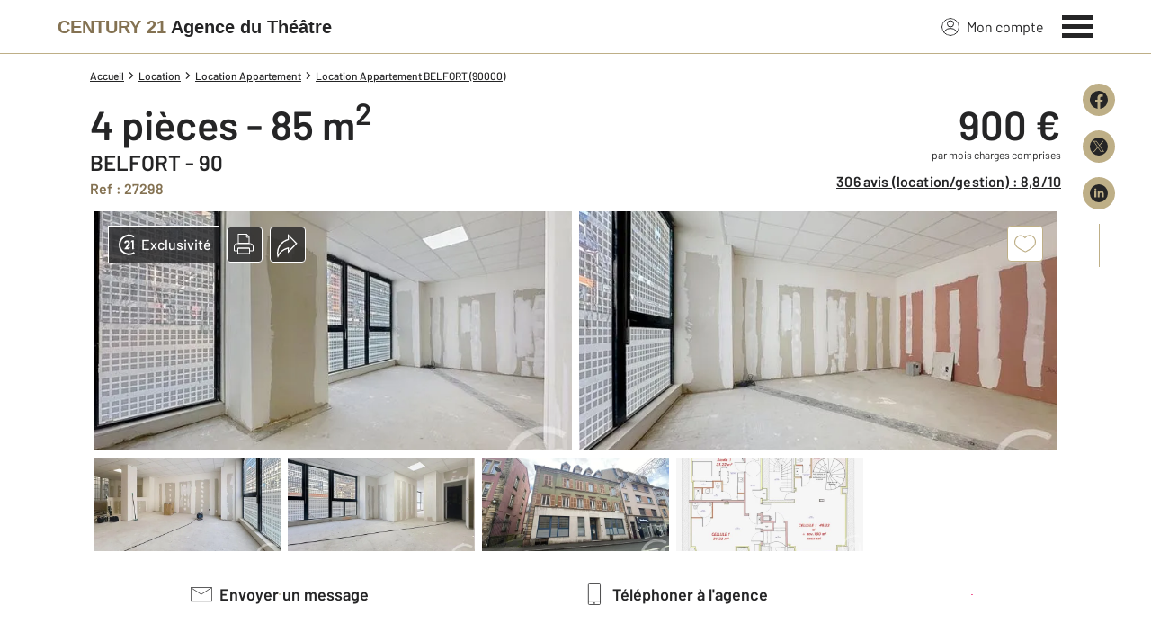

--- FILE ---
content_type: text/html; charset=utf-8
request_url: https://www.century21agencedutheatre.com/trouver_logement/detail/6012732559/
body_size: 28488
content:

<!DOCTYPE html>
<html lang="fr">
  <head><meta charset="utf-8">
<script class="js-the-base-top-of-head-remove">window.IS_AUTHENTICATED = 'False' === 'True'; window.IS_ANONYMOUS = 'True' === 'True'; window.TIMESTAMP = '1769506282'; window.DEBUG = 'False' === 'True'; window.LAST_URL_VISITED = 'None'; window.TEMPLATE = 'bien/detail.html'; window.TYPE_SITE = 'AGENCE'; window.IS_ICE = false; window.SITES = 'SITES AGENCES'; window.SITE = 'agence'; window.HTTP_PROTOCOL = 'https'; window.HTTP_STATIC = ''; window.AVERAGE_PRICE = [["Maison", 224187.0], ["Appartement", 132786.0]]; window.PROPERTIES_BY_TYPE = [["parking", 2, "/annonces/achat-parking/v-belfort/"], ["appartement", 36, "/annonces/achat-appartement/v-belfort/"], ["divers", 1, "/annonces/achat-divers/v-belfort/"], ["immeuble", 3, "/annonces/achat-immeuble/v-belfort/"], ["maison", 1, "/annonces/achat-maison/v-belfort/"]]; window.RESTRICTED_LOCATION = false; window.BIFROST = { token: 'bfd70990-d6d2-4b27-ab9a-5bd55a0563e6', host: 'https://bifrost.century21.fr' };</script>
<script class="js-the-base-top-of-head-remove">window.MDM = { accounts: { login: '/accounts/login/' }, autocomplete: { localite: '/autocomplete/localite/' }, static: '' };</script>
<link rel="preload" href="/theme/v6/styles/site_agence/base/style.min.css?v=1769506282" as="style">
    <link rel="stylesheet" href="/theme/v6/styles/site_agence/base/style.min.css?v=1769506282" media="print" onload="this.media='all'">
    
  <link href="/theme/v6/styles/site_agence/bien/detail/style.min.css?v=1769506282" rel="stylesheet" />

    <noscript>
      <link rel="stylesheet" href="/theme/v6/styles/site_agence/base/style.min.css?v=1769506282">
    </noscript>
    
      <script>
        window.fDataLayer = {
          env_template: `bien/detail.html`,
          pagename: `Appartement Local à louer - 4 pièces - 85.0 m2 - BELFORT - 90 - FRANCHE-COMTE - Century 21 Agence Du Théâtre`,
          env_ndd: 'www.century21agencedutheatre.com',
          env_codeAgence: '202_793'
        }
      </script>
     
      <script>
        window.plDataLayer = {
          usersegment: 'locataire',
          pageCategory1: 'louer',
          pageCategory2: 'detail'
        }
      </script>
    <script>
// Initialize dataLayer with business context - Must be placed AFTER fDataLayer and plDataLayer definitions
(function() {
  var _fDataLayer = {
    env_device: /Mobile|Android|iPhone|iPad|iPod/i.test(navigator.userAgent) ? 'Mobile' : 'Desktop',
    env_site: window.SITES || '',
    env_template: window.TEMPLATE || '',
    env_work: window.DEBUG ? 'DEV' : 'PROD',
    pagename: '',
    'type compte': '',
    visitorStatus: '',
    trackGoogleAds: 1
  };
  // Merge and push to dataLayer in one go
  window.dataLayer = window.dataLayer || [];
  window.dataLayer.push(Object.assign({}, _fDataLayer, window.fDataLayer || {}, window.plDataLayer || {}));
})();
</script>
<!-- Google Tag Manager -->
<script>(function(w,d,s,l,i){w[l]=w[l]||[];w[l].push({'gtm.start':
new Date().getTime(),event:'gtm.js'});var f=d.getElementsByTagName(s)[0],
j=d.createElement(s),dl=l!='dataLayer'?'&l='+l:'';j.async=true;j.src=
'https://www.googletagmanager.com/gtm.js?id='+i+dl;f.parentNode.insertBefore(j,f);
})(window,document,'script','dataLayer','GTM-P8DRVBV');</script>
<!-- End Google Tag Manager -->
<title>Appartement Local à louer - 4 pièces - 85.0 m2 - BELFORT - 90 - FRANCHE-COMTE - Century 21 Agence Du Théâtre</title>
    <meta name="description" content="Century 21 Agence de la Gare à MONTBELIARD, vous propose à BELFORT secteur gare, dans la rue Thiers..." />
    <meta name="viewport" content="width=device-width, initial-scale=1, maximum-scale=3.0" />
    <meta name="robots" content="index, follow" /><meta name="publisher" content="CENTURY 21 Agence du Théâtre" />
    <meta name="keywords" content="appartement, Location, BELFORT, appartement BELFORT, appartement Location BELFORT" />
     
      <meta property="og:title" content="Appartement Local à louer - 4 pièces - 85.0 m2 - BELFORT - 90 - FRANCHE-COMTE - Century 21 Agence Du Théâtre" />
      <meta property="og:description" content="Century 21 Agence de la Gare à MONTBELIARD, vous propose à BELFORT secteur gare, dans la rue Thiers, rue commerçante et passante, un local commercial au rez de chaussée avec accès PMR.Celui ci se compose de 2 bureaux de 32 et 46 m² et d'une salle de réunion dans la configuration actuelle pour une superficie de 85m².Ce local bénéficie de 104m² de remise en sous sol.Chauffage gaz individuel.Libre de suiteLoyer: 880€Charges: 20€ donnant lieu à une régularisation annuelle (eau froide et entretien de la chaudière)Dépôt de garantie: 1760€Honoraires agence: 1056€ dont 500€ pour la réalisation des états des lieux" />
      <meta property="og:type" content="website" />
      <meta property="og:url" content="https://www.century21agencedutheatre.com/trouver_logement/detail/6012732559/" />
      <meta property="og:site_name" content="CENTURY 21 Agence du Théâtre" />
      <meta property="og:image" content="https://www.century21agencedutheatre.com/imagesBien/s3/202/793/c21_202_793_27298_8_313507B1-A5F7-41BA-88E0-9C6011F2C0A6.jpg" />
      <meta property="fb:admins" content="741613563" />
     
      <meta name="twitter:card" content="summary" />
      <meta name="twitter:site" content="https://www.century21agencedutheatre.com/trouver_logement/detail/6012732559/" />
      <meta name="twitter:image" content="https://www.century21agencedutheatre.com/imagesBien/s3/202/793/c21_202_793_27298_8_313507B1-A5F7-41BA-88E0-9C6011F2C0A6.jpg" />
     <link rel="preload" as="font" href="https://fonts.gstatic.com/s/barlow/v11/7cHpv4kjgoGqM7E_DMs5ynghnQ.woff2" type="font/woff2" crossorigin />
<link rel="preload" as="font" href="https://fonts.gstatic.com/s/barlow/v11/7cHqv4kjgoGqM7E3_-gs51ostz0rdg.woff2" type="font/woff2" crossorigin />
<link rel="preload" as="font" href="https://fonts.gstatic.com/s/barlow/v11/7cHqv4kjgoGqM7E30-8s51ostz0rdg.woff2" type="font/woff2" crossorigin />
 <link rel="preload" as="image" href="/imagesBien/s3/202/793/c21_202_793_27298_8_313507B1-A5F7-41BA-88E0-9C6011F2C0A6.jpg" />  
  </head>
  <body class=" sa-base js-sa-base" data-uid="81812" data-gtm-usersegment="locataire" data-gtm-page-category1="louer" data-gtm-page-category2="detail" ><!-- Google Tag Manager (noscript) -->
<noscript><iframe src="https://www.googletagmanager.com/ns.html?id=GTM-P8DRVBV" height="0" width="0" style="display:none;visibility:hidden"></iframe></noscript>
<!-- End Google Tag Manager (noscript) -->
<div class="c-the-cookie-iframe">
  <!-- Google Tag Manager (noscript) is now in TheBaseGTMNoscript/index.html -->
</div>

    <header>
      <div class="js-sticky-nav-bar-container tw-sticky tw-top-0 tw-z-995 print:tw-hidden"> <div class="c-the-topbar js-the-topbar tw-flex tw-items-center tablet-landscape:tw-py-3 tw-border-b tw-border-c21-gold tw-bg-white tw-text-c21-grey-darker is-agency">
  <div class="c-the-topbar__content l-container-3xl tw-flex tw-justify-between tw-space-x-4">
    <a href="/" class="js-dl-push tw-flex tw-justify-center tablet-landscape:tw-items-center tw-flex-col tablet-landscape:tw-flex-row" data-dl-event-listener="click" data-dl-type="object" data-dl-event="gtm.click" data-dl-event-category="Menu" data-dl-event-action="Click" data-dl-event-label="Century 21" aria-label="Century 21"  title="Agence immobilière à Belfort" >  <span class="c-the-topbar__agency-name tw-block tw-font-semibold tw-leading-none">
          <span class="tw-text-c21-gold-dark">CENTURY&nbsp;21</span> <span class="tw-block md:tw-inline tw-text-c21-grey-darker">Agence du Théâtre</span>
        </span>  </a>
    <nav class="c-the-topbar__nav js-the-topbar-nav tw-shrink-0">
      <ul class="tw-flex tw-items-center tablet-landscape:tw-gap-x-8">  <li class="c-the-topbar__nav__item tw-hidden tablet-landscape:tw-block tablet-landscape:tw-py-3 tablet-landscape:tw-mr-5 md:hover:tw-text-c21-gold tw-relative  " >
          <a href="/accounts/" class="js-dl-push tw-relative tw-flex tw-items-center" data-dl-event-listener="click" data-dl-type="object" data-dl-event="gtm.click" data-dl-event-category="Menu" data-dl-event-action="Click" data-dl-event-label="Mon compte" >
            <div class="tw-w-5 tw-h-5 tw-mr-2"> <svg xmlns="http://www.w3.org/2000/svg" xmlns:xlink="http://www.w3.org/1999/xlink" viewBox="0 0 32 32"><defs><circle id="a" cx="16" cy="16" r="16"/></defs><g fill="none" fill-rule="evenodd"><path fill="transparent" fill-opacity=".01" fill-rule="nonzero" d="M0 0h32v32H0z"/><circle cx="6.4" cy="6.4" r="5.6" stroke="currentColor" stroke-width="1.6" transform="translate(9.6 4)"/><mask id="b" fill="#fff"><use xlink:href="#a"/></mask><g mask="url(#b)"><ellipse cx="14.222" cy="13.333" stroke="currentColor" stroke-width="1.6" rx="13.422" ry="12.533" transform="translate(1.778 17.778)"/><circle cx="16" cy="16" r="16"/><circle cx="16" cy="16" r="15.2" stroke="currentColor" stroke-width="1.6"/></g></g></svg> </div>
            Mon compte
            <div class="tw-hidden tablet-landscape:tw-flex tw-absolute tw--top-2 tw--right-3 tw-w-4 tw-h-4"><svg xmlns="http://www.w3.org/2000/svg" viewBox="0 0 22 22"><circle cx="11" cy="11" r="11" style="fill:#00a2ff"/><path d="M18 12h-6v6h-2v-6H4v-2h6V4h2v6h6Z" style="fill:#fff"/></svg></div>
          </a>
        </li>
        <li>
          <button class="c-the-topbar__menu-trigger c-the-topbar__hamburger c-the-topbar__hamburger--collapse js-the-topbar-hamburger tw-inline-flex" type="button" aria-label="Menu" >
            <span class="c-the-topbar__hamburger-box">
              <span class="c-the-topbar__hamburger-inner"></span>
            </span>
          </button>
        </li>
      </ul>
    </nav>
  </div>
</div>
</div> 
<div class="c-the-menu js-the-menu tw-fixed tw-inset-0 tw-z-995 tw-flex tablet-landscape:tw-items-center tw-justify-center tw-w-full tw-h-full tw-bg-c21-grey-darker tablet-landscape:tw-bg-c21-grey-darker/95 tw-text-center tw-overflow-y-auto">
  <nav class="l-container tw-px-0">
    <ul class="js-the-menu-container tw-grid tw-grid-cols-1 tablet-landscape:tw-grid-cols-2 tablet-landscape:tw-gap-4 tw-pb-16 tablet-landscape:tw-pb-0 tw-text-2xl tw-font-semibold">  <li class="tablet-landscape:tw-hidden">
          <a href="/accounts/" class="c-the-menu__item js-dl-push tw-relative tw-block tablet-landscape:tw-inline-block tw-p-4 tablet-landscape:tw-p-0 tw-text-left tablet-landscape:tw-text-center tw-text-white tw-leading-none tw-border-b tablet-landscape:tw-border-b-0 tw-border-c21-gold tw-transition-colors tw-duration-200 hover:tw-text-c21-gold" data-dl-event-listener="click" data-dl-type="object" data-dl-event="gtm.click" data-dl-event-category="Menu" data-dl-event-action="Click" data-dl-event-label="Compte extranet" >
            Mon compte
          </a>
        </li>  <li>
                <a href="/syndic/" target="" class="c-the-menu__item js-dl-push tw-relative tw-block tablet-landscape:tw-inline-block tw-p-4 tablet-landscape:tw-p-0 tw-text-left tablet-landscape:tw-text-center tw-text-white tw-leading-none tw-border-b tablet-landscape:tw-border-b-0 tw-border-c21-gold tw-transition-colors tw-duration-200 hover:tw-text-c21-gold " data-dl-event-listener="click" data-dl-type="object" data-dl-event="gtm.click" data-dl-event-category="Menu" data-dl-event-action="Click" data-dl-event-label="Faire gérer sa copropriété" >
                  Faire gérer sa copropriété
                </a>
              </li>    <li>
                <a href="https://www.century21.fr/emploi-immobilier/?utm_medium=BurgerMenu&amp;utm_source=SiteAgence&amp;utm_campaign=RECRUTEMENT" target="_blank" class="c-the-menu__item js-dl-push tw-relative tw-block tablet-landscape:tw-inline-block tw-p-4 tablet-landscape:tw-p-0 tw-text-left tablet-landscape:tw-text-center tw-text-white tw-leading-none tw-border-b tablet-landscape:tw-border-b-0 tw-border-c21-gold tw-transition-colors tw-duration-200 hover:tw-text-c21-gold " data-dl-event-listener="click" data-dl-type="object" data-dl-event="gtm.click" data-dl-event-category="Menu" data-dl-event-action="Click" data-dl-event-label="On recrute" >
                  On recrute
                </a>
              </li>    <li>
                <a href="https://www.moncompte.immo/login?client=CENTURY6547&amp;societe=S2" target="_blank" class="c-the-menu__item js-dl-push tw-relative tw-block tablet-landscape:tw-inline-block tw-p-4 tablet-landscape:tw-p-0 tw-text-left tablet-landscape:tw-text-center tw-text-white tw-leading-none tw-border-b tablet-landscape:tw-border-b-0 tw-border-c21-gold tw-transition-colors tw-duration-200 hover:tw-text-c21-gold " data-dl-event-listener="click" data-dl-type="object" data-dl-event="gtm.click" data-dl-event-category="Menu" data-dl-event-action="Click" data-dl-event-label="Compte copropriétaire" >
                  Compte copropriétaire
                </a>
              </li>    <li>
                <a href="/annonces/achat/" target="" class="c-the-menu__item js-dl-push tw-relative tw-block tablet-landscape:tw-inline-block tw-p-4 tablet-landscape:tw-p-0 tw-text-left tablet-landscape:tw-text-center tw-text-white tw-leading-none tw-border-b tablet-landscape:tw-border-b-0 tw-border-c21-gold tw-transition-colors tw-duration-200 hover:tw-text-c21-gold " data-dl-event-listener="click" data-dl-type="object" data-dl-event="gtm.click" data-dl-event-category="Menu" data-dl-event-action="Click" data-dl-event-label="Acheter" >
                  Acheter
                </a>
              </li>    <li>
                <a href="/annonces/location/" target="" class="c-the-menu__item js-dl-push tw-relative tw-block tablet-landscape:tw-inline-block tw-p-4 tablet-landscape:tw-p-0 tw-text-left tablet-landscape:tw-text-center tw-text-white tw-leading-none tw-border-b tablet-landscape:tw-border-b-0 tw-border-c21-gold tw-transition-colors tw-duration-200 hover:tw-text-c21-gold is-active" data-dl-event-listener="click" data-dl-type="object" data-dl-event="gtm.click" data-dl-event-category="Menu" data-dl-event-action="Click" data-dl-event-label="Louer" >
                  Louer
                </a>
              </li>    <li>
                <a href="/mettre_en_vente/" target="" class="c-the-menu__item js-dl-push tw-relative tw-block tablet-landscape:tw-inline-block tw-p-4 tablet-landscape:tw-p-0 tw-text-left tablet-landscape:tw-text-center tw-text-white tw-leading-none tw-border-b tablet-landscape:tw-border-b-0 tw-border-c21-gold tw-transition-colors tw-duration-200 hover:tw-text-c21-gold " data-dl-event-listener="click" data-dl-type="object" data-dl-event="gtm.click" data-dl-event-category="Menu" data-dl-event-action="Click" data-dl-event-label="Vendre" >
                  Vendre
                </a>
              </li>    <li>
                <a href="/mettre_en_location/" target="" class="c-the-menu__item js-dl-push tw-relative tw-block tablet-landscape:tw-inline-block tw-p-4 tablet-landscape:tw-p-0 tw-text-left tablet-landscape:tw-text-center tw-text-white tw-leading-none tw-border-b tablet-landscape:tw-border-b-0 tw-border-c21-gold tw-transition-colors tw-duration-200 hover:tw-text-c21-gold " data-dl-event-listener="click" data-dl-type="object" data-dl-event="gtm.click" data-dl-event-category="Menu" data-dl-event-action="Click" data-dl-event-label="Mettre en location" >
                  Mettre en location
                </a>
              </li>    <li>
                <a href="/mettre_en_gestion/" target="" class="c-the-menu__item js-dl-push tw-relative tw-block tablet-landscape:tw-inline-block tw-p-4 tablet-landscape:tw-p-0 tw-text-left tablet-landscape:tw-text-center tw-text-white tw-leading-none tw-border-b tablet-landscape:tw-border-b-0 tw-border-c21-gold tw-transition-colors tw-duration-200 hover:tw-text-c21-gold " data-dl-event-listener="click" data-dl-type="object" data-dl-event="gtm.click" data-dl-event-category="Menu" data-dl-event-action="Click" data-dl-event-label="Mettre en gestion" >
                  Mettre en gestion
                </a>
              </li>    <li>
                <a href="/agence/avis-clients/" target="" class="c-the-menu__item js-dl-push tw-relative tw-block tablet-landscape:tw-inline-block tw-p-4 tablet-landscape:tw-p-0 tw-text-left tablet-landscape:tw-text-center tw-text-white tw-leading-none tw-border-b tablet-landscape:tw-border-b-0 tw-border-c21-gold tw-transition-colors tw-duration-200 hover:tw-text-c21-gold " data-dl-event-listener="click" data-dl-type="object" data-dl-event="gtm.click" data-dl-event-category="Menu" data-dl-event-action="Click" data-dl-event-label="Paroles de clients" >
                  Paroles de clients
                </a>
              </li>    <li>
                <a href="/actus/" target="" class="c-the-menu__item js-dl-push tw-relative tw-block tablet-landscape:tw-inline-block tw-p-4 tablet-landscape:tw-p-0 tw-text-left tablet-landscape:tw-text-center tw-text-white tw-leading-none tw-border-b tablet-landscape:tw-border-b-0 tw-border-c21-gold tw-transition-colors tw-duration-200 hover:tw-text-c21-gold " data-dl-event-listener="click" data-dl-type="object" data-dl-event="gtm.click" data-dl-event-category="Menu" data-dl-event-action="Click" data-dl-event-label="Actualité immobilière" >
                  Actualité immobilière
                </a>
              </li>    <li>
                <a href="/estimation-immobiliere" target="" class="c-the-menu__item js-dl-push tw-relative tw-block tablet-landscape:tw-inline-block tw-p-4 tablet-landscape:tw-p-0 tw-text-left tablet-landscape:tw-text-center tw-text-white tw-leading-none tw-border-b tablet-landscape:tw-border-b-0 tw-border-c21-gold tw-transition-colors tw-duration-200 hover:tw-text-c21-gold " data-dl-event-listener="click" data-dl-type="object" data-dl-event="gtm.click" data-dl-event-category="Menu" data-dl-event-action="Click" data-dl-event-label="Estimation en ligne" >
                  Estimation en ligne
                </a>
              </li>     <li>
                  <a href="/biens-vendus" target="" class="c-the-menu__item js-dl-push tw-relative tw-block tablet-landscape:tw-inline-block tw-p-4 tablet-landscape:tw-p-0 tw-text-left tablet-landscape:tw-text-center tw-text-white tw-leading-none tw-border-b tablet-landscape:tw-border-b-0 tw-border-c21-gold tw-transition-colors tw-duration-200 hover:tw-text-c21-gold " data-dl-event-listener="click" data-dl-type="object" data-dl-event="gtm.click" data-dl-event-category="Menu" data-dl-event-action="Click" data-dl-event-label="Biens vendus" >
                    Biens vendus
                  </a>
                </li>     <li>
              <a href="/agence/" class="c-the-menu__item js-dl-push tw-relative tw-block tablet-landscape:tw-inline-block tw-p-4 tablet-landscape:tw-p-0 tw-text-left tablet-landscape:tw-text-center tw-text-white tw-leading-none tw-border-b tablet-landscape:tw-border-b-0 tw-border-c21-gold tw-transition-colors tw-duration-200 hover:tw-text-c21-gold " data-dl-event-listener="click" data-dl-type="object" data-dl-event="gtm.click" data-dl-event-category="Menu" data-dl-event-action="Click" data-dl-event-label="Notre Agence" >
                Notre agence
              </a>
            </li>    <li class="tw-mt-6 tw-ml-5 tablet-landscape:tw-hidden">   
<div class="c-the-social-networks js-the-social-networks tw-flex tw-items-center tw-w-full is-horizontal is-left" >
  <ul class="c-the-social-networks__items-wrapper tw-flex tw-items-center"><div class="c-the-social-networks__items-wrapper tw-text-c21-gold hover:tw-text-c21-gold-light"> 
<a href="https://www.facebook.com/Century21Belfort/" target="_blank" class="c-the-social-networks-item" title="Facebook" rel="nofollow" >
  <div class="tw-w-8 tw-h-8"><svg xmlns="http://www.w3.org/2000/svg" viewBox="0 0 29.05 28.871"><path fill="currentColor" d="M29.05 14.525a14.524 14.524 0 1 0-16.792 14.346V18.725H8.574v-4.2h3.687v-3.2c0-3.64 2.17-5.649 5.486-5.649A22.325 22.325 0 0 1 21 5.96v3.574h-1.847a2.1 2.1 0 0 0-2.37 2.268v2.723h4.043l-.645 4.2h-3.383v10.15a14.527 14.527 0 0 0 12.252-14.35z"/></svg></div>
</a>
</div></ul>
</div>
 </li>
    </ul>
  </nav>
</div>
</header>
    
  <main class="sa-bien-detail js-sa-bien-detail"><div class="c-the-detail-top-bar js-the-detail-top-bar tw-w-full tw-bg-c21-grey-darker tw-py-2 print:tw-hidden">
  <div class="l-container tw-text-white tw-flex tw-justify-between">  
  <a class="tw-inline-flex tw-items-center c-text-theme-text-link tw-font-semibold tw-duration-200 print:tw-hidden c-the-link-with-arrow js-the-link-with-arrow tw-underline hover:tw-text-c21-gold-dark tw-transition-colors is-light"  href=""   data-name="back" title="Retour aux résultats" data-label="Retour aux résultats" >  <span class="c-the-link-with-arrow__arrow-left tw-inline-block tw-mr-2 tw-w-3 tw-h-3 tw-transition-transform tw-duration-200 tw-transform"><svg viewBox="0 0 33 34" xmlns="http://www.w3.org/2000/svg"><path fill-opacity=".01" fill="transparent" d="M32 33H0V1h32z"/><path d="M3.219 16.5 16.627 3.09M3.217 16.498l13.408 13.409M3.217 16.498h27.09" stroke="currentColor" stroke-linecap="round" stroke-width="2.709"/></svg></span>  <span class="js-the-link-with-arrow-label">Retour aux résultats</span>
  </a>

<div class="c-the-detail-top-bar__col-right js-the-detail-top-bar-col-right tw-grid tw-grid-cols-2 tw-gap-x-4 tw-ml-auto">
      <div class="js-the-popin-button tw-w-theme-50px md:tw-w-auto" data-popin-name="ThePopinCreateAlert" >  
  <div class="c-the-button js-the-button tw-relative tw-z-1 tw-inline-block tw-cursor-pointer has-label is-full-width  has-icon-on-left is-tertiary has-icon has-medium-icon has-only-icon-on-mobile          js-dl-push"     data-type="tertiary"  data-id="" title="Créer une alerte" x-data='{ "handleClick": false, "clickLabel": "", "clicked": false }' x-on:click="if (handleClick) { if (!clicked) { event.preventDefault(); } clicked = true; $refs.label.innerHTML = clickLabel; if ('' === 'phone') { $el.href = `tel:${clickLabel}`; setTimeout(() => { $el.setAttribute('data-dl-no', '1'); }, 50) } };"
    x-title="TheButton" data-dl-type="object"   data-dl-event-listener="click"   data-dl-event="gtm.click"   data-dl-event-category="Alerte"   data-dl-event-action="Click"   data-dl-event-label="Créer une alerte Validation"    >
    <div class="c-the-button__background tw-absolute tw-inset-0 tw-transition-colors "></div>
    <div class="c-the-button__wrapper tw-relative tw-text-center tw-z-2">  <div class="c-the-button__icon js-the-button-icon tw-shrink-0 tw-w-8 tw-h-8 tw-text-c21-grey-darker"><svg viewBox="0 0 32 32" xmlns="http://www.w3.org/2000/svg"><g fill="none" fill-rule="evenodd"><path fill-opacity=".01" fill="transarent" d="M0 0h32v32H0z"/><g stroke="currentColor" stroke-width="1.524"><path d="M15.976.762a9.143 9.143 0 0 1 9.143 9.143v15.192c0 .025-.02.046-.046.046H6.88a.046.046 0 0 1-.046-.046V9.905A9.143 9.143 0 0 1 15.976.762zm0 30.476a3.048 3.048 0 0 0 3.048-3.048h-6.095a3.048 3.048 0 0 0 3.047 3.048z"/><path stroke-linecap="round" d="M2.262 25.143h27.429v3.048H2.262zM12.964 4.591A6.188 6.188 0 0 0 9.74 9.76"/></g></g></svg></div>  <div class="c-the-button__loader tw-shrink-0 tw-mr-2"></div>  <div class="c-the-button__col-right">
          <span class="c-the-button__label js-the-button-label tw-inline-block " x-ref="label">Créer une alerte</span>  </div>    </div>
  </div>

</div>
      <div class="tw-w-theme-50px md:tw-w-auto">  
  <a class="c-the-button js-the-button tw-relative tw-z-1 tw-inline-block tw-cursor-pointer has-label is-full-width  has-icon-on-left is-primary has-icon has-medium-icon has-only-icon-on-mobile          js-dl-push"    data-name="edit" data-type="primary"  data-id="" title="Modifier la recherche" x-data='{ "handleClick": false, "clickLabel": "", "clicked": false }' x-on:click="if (handleClick) { if (!clicked) { event.preventDefault(); } clicked = true; $refs.label.innerHTML = clickLabel; if ('' === 'phone') { $el.href = `tel:${clickLabel}`; setTimeout(() => { $el.setAttribute('data-dl-no', '1'); }, 50) } };"
    x-title="TheButton--edit" data-dl-type="object"   data-dl-event-listener="click"   data-dl-event="gtm.click"   data-dl-event-category="Recherche"   data-dl-event-action="Click"   data-dl-event-label="Modifier la recherche Validation"    >
    <div class="c-the-button__background tw-absolute tw-inset-0 tw-transition-colors "></div>
    <div class="c-the-button__wrapper tw-relative tw-text-center tw-z-2">  <div class="c-the-button__icon js-the-button-icon tw-shrink-0 tw-w-8 tw-h-8 tw-text-c21-grey-darker"><svg xmlns="http://www.w3.org/2000/svg" viewBox="0 0 32 32"><g fill="none" fill-rule="evenodd"><path fill="transparent" fill-opacity=".01" d="M0 0h32v32H0z"/><path d="M25.937 6.396 15.382 24.678l-7.5 2.642-1.634-7.923 10.546-18.28 9.143 5.279zM6.27 31.226h20.076" stroke="currentColor" stroke-width="1.28"/></g></svg></div>  <div class="c-the-button__loader tw-shrink-0 tw-mr-2"></div>  <div class="c-the-button__col-right">
          <span class="c-the-button__label js-the-button-label tw-inline-block " x-ref="label">Modifier la recherche</span>  </div>    </div>
  </a>

</div>
    </div>
  </div>
</div>
<div class="l-container l-article__container">
      <ol itemscope itemtype="https://schema.org/BreadcrumbList" class="c-the-breadcrumb-trail print:tw-hidden tw-flex tw-flex-wrap tw-space-x-1 md:tw-space-x-0 c-text-theme-mentions tw-font-medium " > <li itemprop="itemListElement" itemscope itemtype="https://schema.org/ListItem" class="tw-mt-2 md:tw-mt-0 tw-flex tw-items-center" >   <a href="/" itemprop="item" class="tw-underline hover:tw-no-underline tw-p-1 md:tw-p-0" >
            <span itemprop="name">Accueil</span>
          </a>  <meta itemprop="position" content="1">
      </li><li itemprop="itemListElement" itemscope itemtype="https://schema.org/ListItem" class="tw-mt-2 md:tw-mt-0 tw-flex tw-items-center" >  <span class="tw-mx-1 tw-w-2"><svg viewBox="0 0 32 32" xmlns="http://www.w3.org/2000/svg"><path fill="currentColor" d="M9.731 32l16-16-16-16L6 3.734 18.266 16 6 28.266z"/></svg>
</span>   <a href="/annonces/location/" itemprop="item" class="tw-underline hover:tw-no-underline tw-p-1 md:tw-p-0" >
            <span itemprop="name">Location</span>
          </a>  <meta itemprop="position" content="2">
      </li><li itemprop="itemListElement" itemscope itemtype="https://schema.org/ListItem" class="tw-mt-2 md:tw-mt-0 tw-flex tw-items-center" >  <span class="tw-mx-1 tw-w-2"><svg viewBox="0 0 32 32" xmlns="http://www.w3.org/2000/svg"><path fill="currentColor" d="M9.731 32l16-16-16-16L6 3.734 18.266 16 6 28.266z"/></svg>
</span>   <a href="/annonces/location-appartement/" itemprop="item" class="tw-underline hover:tw-no-underline tw-p-1 md:tw-p-0" >
            <span itemprop="name">Location Appartement</span>
          </a>  <meta itemprop="position" content="3">
      </li><li itemprop="itemListElement" itemscope itemtype="https://schema.org/ListItem" class="tw-mt-2 md:tw-mt-0 tw-flex tw-items-center" >  <span class="tw-mx-1 tw-w-2"><svg viewBox="0 0 32 32" xmlns="http://www.w3.org/2000/svg"><path fill="currentColor" d="M9.731 32l16-16-16-16L6 3.734 18.266 16 6 28.266z"/></svg>
</span>   <a href="/annonces/location-appartement/v-belfort/" itemprop="item" class="tw-underline hover:tw-no-underline tw-p-1 md:tw-p-0" >
            <span itemprop="name">Location Appartement BELFORT (90000)</span>
          </a>  <meta itemprop="position" content="4">
      </li> </ol>
<div class="tw-fixed md:tw-right-1 xl:tw-right-10 tw-z-5 tw-hidden md:tw-flex print:tw-hidden">
         
<div class="c-the-share-wrapper js-the-share-wrapper is-vertical" >
  <ul class="c-the-share__wrapper tw-grid tw-gap-4"><li>
      <div class="js-the-share-wrapper-item"> 
<a href="https://www.facebook.com/sharer/sharer.php?u=www.century21agencedutheatre.com/trouver_logement/detail/6012732559/" target="_blank" class="c-the-share-item js-the-share-item tw-block tw-duration-200 tw-transition-colors tw-rounded is-gold-dark is-vertical is-rounded" title="Partager sur Facebook" aria-label="Partager sur Facebook" >
  <div class="c-the-share-item__icon tw-duration-200 tw-transition-colors"><svg xmlns="http://www.w3.org/2000/svg" viewBox="0 0 29.05 28.871"><path fill="currentColor" d="M29.05 14.525a14.524 14.524 0 1 0-16.792 14.346V18.725H8.574v-4.2h3.687v-3.2c0-3.64 2.17-5.649 5.486-5.649A22.325 22.325 0 0 1 21 5.96v3.574h-1.847a2.1 2.1 0 0 0-2.37 2.268v2.723h4.043l-.645 4.2h-3.383v10.15a14.527 14.527 0 0 0 12.252-14.35z"/></svg></div>
</a>
</div>
    </li><li>
      <div class="js-the-share-wrapper-item"> 
<a href="https://x.com/intent/tweet/?url=www.century21agencedutheatre.com/trouver_logement/detail/6012732559/&amp;hashtags=century21&amp;text=Appartement Local à louer - 4 pièces - 85.0 m2 - BELFORT - 90 - FRANCHE-COMTE - Century 21 Agence Du Théâtre ➡️&amp;via=century21fr" target="_blank" class="c-the-share-item js-the-share-item tw-block tw-duration-200 tw-transition-colors tw-rounded is-gold-dark is-vertical is-rounded" title="Partager sur X (Twitter)" aria-label="Partager sur X (Twitter)" >
  <div class="c-the-share-item__icon tw-duration-200 tw-transition-colors"><svg xmlns="http://www.w3.org/2000/svg" viewBox="0 0 44.34 44.34"><path fill="currentColor" d="M22.17 0a22.17 22.17 0 1 0 0 44.34 22.17 22.17 0 0 0 0-44.34zM10.72 9.71h5.17l16.85 24.54h-5.17L10.72 9.71zm-2.75-1.44h8.68l6.75 9.83 8.5-9.83h2.29l-9.77 11.31 11.07 16.12h-8.68l-7.22-10.53-9.09 10.53h-2.3l10.37-12L7.97 8.27z"/></svg>
</div>
</a>
</div>
    </li><li>
      <div class="js-the-share-wrapper-item"> 
<a href="https://www.linkedin.com/sharing/share-offsite?url=www.century21agencedutheatre.com/trouver_logement/detail/6012732559/" target="_blank" class="c-the-share-item js-the-share-item tw-block tw-duration-200 tw-transition-colors tw-rounded is-gold-dark is-vertical is-rounded" title="Partager sur LinkedIn" aria-label="Partager sur LinkedIn" >
  <div class="c-the-share-item__icon tw-duration-200 tw-transition-colors"><svg xmlns="http://www.w3.org/2000/svg" viewBox="0 0 44.34 44.34"><path fill="currentColor" d="M22.17 0a22.17 22.17 0 1 0 0 44.34 22.17 22.17 0 0 0 0-44.34zm-5.94 32.23h-5v-15h5v15zm-2.5-17a2.5 2.5 0 1 1 0-5 2.5 2.5 0 0 1 0 5zm20.5 17h-4.81v-7.3c0-1.74-.03-3.98-2.5-3.98-2.5 0-2.88 1.9-2.88 3.85v7.43h-4.81V17.22h4.61v2.05h.07c.64-1.18 2.21-2.42 4.55-2.42 4.87 0 5.77 3.11 5.77 7.15v8.23z"/></svg>
</div>
</a>
</div>
    </li></ul>  <div class="tw-mt-4 tw-mx-auto tw-w-px tw-h-12 tw-bg-c21-gold"></div>  </div>
</div>
      <section class="l-article__section md:tw-flex-col tw-flex-col-reverse tw-gap-4"> 
<div class="c-the-property-abstract tw-mt-5 tw-mb-2.5  tablet-landscape:tw-grid tw-grid-cols-9 print:tw-flex print:tw-justify-between " data-is-for-carto="0" >
  <div class="tw-col-span-6 tw-mb-5 md:tw-mb-0">  <h1>
      <span class="tw-block  c-text-theme-heading-1  ">
         </span>  <span class="tw-block c-text-theme-heading-1"> 4 pièces - 85&nbsp;m<sup>2</sup>
        </span>
        <span class="tw-block tw-text-lg md:tw-text-xl tw-font-semibold">  BELFORT  - 90
        </span>  </h1>
    <div class=" c-text-theme-cta tw-text-c21-gold-dark tw-font-semibold  tw-text-c21-gold-dark  " >
      Ref : 27298
    </div>
  </div>
  <div class="  tw-col-start-7 tw-col-end-10 tablet-landscape:tw-flex tablet-landscape:tw-flex-col tablet-landscape:tw-items-end tablet-landscape:tw-text-right  tw-flex-no-wrap tw-justify-between ">   <div class="tw-flex tw-flex-col">
          <p class="c-the-property-abstract__price is-constant-size-on-mobile tw-my-2 tablet-landscape:tw-my-0 tw-flex-shrink-0  c-text-theme-heading-1  ">
            900&nbsp;&euro;
          </p>
          <p class="c-the-property-abstract__price-conditions tw-text-xs">par mois charges comprises</p>  </div>  <div class="c-text-theme-cta tw-font-semibold tw-text-c21-grey-darker tw-underline tw-mb-2 ">   <a href="/agence/avis-clients/?type_avis=g">
                  306 avis (location/gestion) : 8,8/10
                </a>   </div>         </div>
</div>   
<div class="c-the-detail-images js-the-detail-images tw-relative tw-mt-2.5 tablet-landscape:tw-mt-0 print:tw-hidden " data-is-for-carto="0" > <div class="c-the-detail-images__slides js-the-detail-images-slides tw-fixed tw-m-auto tw-top-0 tw-left-0 tw-z-9999 tw-invisible tw-flex tw-flex-col tw-justify-center tw-items-center tw-overflow-y-hidden tw-h-full tw-w-full tw-bg-c21-grey-darker/95">
      <div class="tw-flex tw-items-center tw-justify-end tw-z-50">
        <div class="c-the-detail-images__slides__close js-the-detail-images-slides-close tw-fixed tw-right-2 tablet-landscape:tw-right-8 tw-top-2 tablet-landscape:tw-top-8 tw-flex tw-justify-center tw-items-center tw-w-8 tablet-landscape:tw-w-12 tw-h-8 tablet-landscape:tw-h-12 tw-text-white tw-cursor-pointer tw-border tw-border-white tw-font-semibold hover:tw-shadow-lg tw-rounded-full" title="Fermer" >
          <div class="tw-w-3 tablet-landscape:tw-w-4 tw-h-3 tablet-landscape:tw-h-4"><svg viewBox="0 0 32 32" xmlns="http://www.w3.org/2000/svg"><g fill="none" fill-rule="evenodd"><path fill-opacity=".01" fill="transparent" d="M0 0h32v32H0z"/><path stroke="currentColor" stroke-width="3.097" d="m1.129 1.129 29.016 29.013M30.145 1.128 1.128 30.142"/></g></svg></div>
        </div>
      </div>
      <div class="tw-w-full tw-h-full tw-flex tw-flex-col">
        <div class="tw-flex tw-justify-between tw-w-full tw-h-full tw-mx-auto"><div class="c-the-detail-images__slides__previous js-the-detail-images-slides-previous tw-relative tw-z-2 tw-flex tw-items-center tw-justify-center tw-h-full tw-p-2 tablet-landscape:tw-p-8 tw-cursor-pointer" title="Image précédente" >
            <div class="c-the-detail-images__slides__previous__circle tw-flex tw-justify-center tw-items-center tw-w-8 tablet-landscape:tw-w-12 tw-h-8 tablet-landscape:tw-h-12 tw-text-white tw-border tw-border-white tw-rounded-full">
              <div class="tw--ml-px tw-w-3 tw-h-3 tablet-landscape:tw-w-4 tablet-landscape:tw-h-4"><svg viewBox="0 0 32 32" xmlns="http://www.w3.org/2000/svg"><path fill="currentColor" d="M22 0L6 16l16 16 3.731-3.734L13.466 16 25.73 3.734z"/></svg>
</div>
            </div>
          </div><div class="tw-absolute md:tw-relative tw-flex tw-items-center tw-w-full md:tw-w-10/12 tw-h-full"><div class="c-the-detail-images__slides__item js-the-detail-images-slides-item tw-absolute tw-inset-0 tw-flex tw-items-center tw-justify-center tw-w-full tw-h-full tw-invisible is-loading" data-index="0" data-src="/imagesBien/s3/202/793/c21_202_793_27298_1_313507B1-A5F7-41BA-88E0-9C6011F2C0A6.jpg" >
                <div class="c-the-detail-images__slides__item__loader" title="Chargement de l'image en cours..." >
                </div>
                <img src="" title="Appartement Local à louer - 4 pièces - 85.0 m2 - BELFORT - 90 - FRANCHE-COMTE - Century 21 Agence Du Théâtre" alt="Appartement Local à louer - 4 pièces - 85.0 m2 - BELFORT - 90 - FRANCHE-COMTE - Century 21 Agence Du Théâtre" class="c-the-detail-images__slides__item__image js-the-detail-images-slides-item-image tw-absolute tw-inset-0 tw-w-full tw-h-full tw-py-4 tw-object-contain" />
              </div><div class="c-the-detail-images__slides__item js-the-detail-images-slides-item tw-absolute tw-inset-0 tw-flex tw-items-center tw-justify-center tw-w-full tw-h-full tw-invisible is-loading" data-index="1" data-src="/imagesBien/s3/202/793/c21_202_793_27298_1_D8E90F92-B121-4EF2-9592-ABF9B5E3CC9C.jpg" >
                <div class="c-the-detail-images__slides__item__loader" title="Chargement de l'image en cours..." >
                </div>
                <img src="" title="Appartement Local à louer - 4 pièces - 85.0 m2 - BELFORT - 90 - FRANCHE-COMTE - Century 21 Agence Du Théâtre" alt="Appartement Local à louer - 4 pièces - 85.0 m2 - BELFORT - 90 - FRANCHE-COMTE - Century 21 Agence Du Théâtre" class="c-the-detail-images__slides__item__image js-the-detail-images-slides-item-image tw-absolute tw-inset-0 tw-w-full tw-h-full tw-py-4 tw-object-contain" />
              </div><div class="c-the-detail-images__slides__item js-the-detail-images-slides-item tw-absolute tw-inset-0 tw-flex tw-items-center tw-justify-center tw-w-full tw-h-full tw-invisible is-loading" data-index="2" data-src="/imagesBien/s3/202/793/c21_202_793_27298_1_A4DA1ADE-DF25-4149-BA53-EF5339CA9236.jpg" >
                <div class="c-the-detail-images__slides__item__loader" title="Chargement de l'image en cours..." >
                </div>
                <img src="" title="Appartement Local à louer - 4 pièces - 85.0 m2 - BELFORT - 90 - FRANCHE-COMTE - Century 21 Agence Du Théâtre" alt="Appartement Local à louer - 4 pièces - 85.0 m2 - BELFORT - 90 - FRANCHE-COMTE - Century 21 Agence Du Théâtre" class="c-the-detail-images__slides__item__image js-the-detail-images-slides-item-image tw-absolute tw-inset-0 tw-w-full tw-h-full tw-py-4 tw-object-contain" />
              </div><div class="c-the-detail-images__slides__item js-the-detail-images-slides-item tw-absolute tw-inset-0 tw-flex tw-items-center tw-justify-center tw-w-full tw-h-full tw-invisible is-loading" data-index="3" data-src="/imagesBien/s3/202/793/c21_202_793_27298_1_E91F9271-64D4-46F3-B67B-39A653F3C654.jpg" >
                <div class="c-the-detail-images__slides__item__loader" title="Chargement de l'image en cours..." >
                </div>
                <img src="" title="Appartement Local à louer - 4 pièces - 85.0 m2 - BELFORT - 90 - FRANCHE-COMTE - Century 21 Agence Du Théâtre" alt="Appartement Local à louer - 4 pièces - 85.0 m2 - BELFORT - 90 - FRANCHE-COMTE - Century 21 Agence Du Théâtre" class="c-the-detail-images__slides__item__image js-the-detail-images-slides-item-image tw-absolute tw-inset-0 tw-w-full tw-h-full tw-py-4 tw-object-contain" />
              </div><div class="c-the-detail-images__slides__item js-the-detail-images-slides-item tw-absolute tw-inset-0 tw-flex tw-items-center tw-justify-center tw-w-full tw-h-full tw-invisible is-loading" data-index="4" data-src="/imagesBien/s3/202/793/c21_202_793_27298_1_5A9A51B9-DBDA-42B2-BCB5-E8801B2EC07F.jpg" >
                <div class="c-the-detail-images__slides__item__loader" title="Chargement de l'image en cours..." >
                </div>
                <img src="" title="Appartement Local à louer - 4 pièces - 85.0 m2 - BELFORT - 90 - FRANCHE-COMTE - Century 21 Agence Du Théâtre" alt="Appartement Local à louer - 4 pièces - 85.0 m2 - BELFORT - 90 - FRANCHE-COMTE - Century 21 Agence Du Théâtre" class="c-the-detail-images__slides__item__image js-the-detail-images-slides-item-image tw-absolute tw-inset-0 tw-w-full tw-h-full tw-py-4 tw-object-contain" />
              </div><div class="c-the-detail-images__slides__item js-the-detail-images-slides-item tw-absolute tw-inset-0 tw-flex tw-items-center tw-justify-center tw-w-full tw-h-full tw-invisible is-loading" data-index="5" data-src="/imagesBien/s3/202/793/c21_202_793_27298_1_ECC7C736-D7D4-47A9-ACBA-21796949CB34.jpg" >
                <div class="c-the-detail-images__slides__item__loader" title="Chargement de l'image en cours..." >
                </div>
                <img src="" title="Appartement Local à louer - 4 pièces - 85.0 m2 - BELFORT - 90 - FRANCHE-COMTE - Century 21 Agence Du Théâtre" alt="Appartement Local à louer - 4 pièces - 85.0 m2 - BELFORT - 90 - FRANCHE-COMTE - Century 21 Agence Du Théâtre" class="c-the-detail-images__slides__item__image js-the-detail-images-slides-item-image tw-absolute tw-inset-0 tw-w-full tw-h-full tw-py-4 tw-object-contain" />
              </div></div><div class="c-the-detail-images__slides__next js-the-detail-images-slides-next tw-relative tw-z-2 tw-flex tw-items-center tw-justify-center tw-h-full tw-p-2 tablet-landscape:tw-p-8 tw-cursor-pointer" title="Image suivante" >
            <div class="c-the-detail-images__slides__next__circle tw-flex tw-justify-center tw-items-center tw-w-8 tablet-landscape:tw-w-12 tw-h-8 tablet-landscape:tw-h-12 tw-text-white tw-border tw-border-white tw-rounded-full">
              <div class="tw-ml-px tw-w-3 tw-h-3 tablet-landscape:tw-w-4 tablet-landscape:tw-h-4"><svg viewBox="0 0 32 32" xmlns="http://www.w3.org/2000/svg"><path fill="currentColor" d="M9.731 32l16-16-16-16L6 3.734 18.266 16 6 28.266z"/></svg>
</div>
            </div>
          </div>
        </div>
      </div>
    </div> <div x-data="{items: [0,1,2,3,4,5,], activeSlide: 0}" x-title="no-js-carousel" class="c-the-detail-images-no-js-carousel tw-relative" >  <button class="tw-flex tw-items-center tw-justify-center tw-absolute tw--left-8 tablet-landscape:tw-hidden tw-rounded-full tw-mx-4 tw-bg-white tw-w-8 tw-h-8 tw-shadow-md tw-z-20" x-on:click="$refs.slider.scrollLeft = $refs.slider.scrollLeft - ($refs.slider.scrollWidth / items.length)" style="transform: translateY(-45%); top: 45%;" aria-label="Image précédente" title="Image précédente" >
        <svg viewBox="0 0 32 32" width="10px" xmlns="http://www.w3.org/2000/svg" aria-hidden="true"><path fill="currentColor" d="M22 0L6 16l16 16 3.731-3.734L13.466 16 25.73 3.734z"/></svg>
      </button>
      <button class="tw-flex tw-items-center tw-justify-center tw-absolute tw--right-8 tablet-landscape:tw-hidden tw-outline-none tw-rounded-full tw-mx-4 tw-bg-white tw-w-8 tw-h-8 tw-shadow-md tw-z-20" x-on:click="$refs.slider.scrollLeft = $refs.slider.scrollLeft + ($refs.slider.scrollWidth / items.length)" style="transform: translateY(-45%); top: 45%;" aria-label="Image suivante" title="Image suivante" >
        <svg viewBox="0 0 32 32" width="10px" xmlns="http://www.w3.org/2000/svg" aria-hidden="true"><path fill="currentColor" d="M9.731 32l16-16-16-16L6 3.734 18.266 16 6 28.266z"/></svg>
      </button>  <ul class=" c-the-detail-images__items-container c-the-detail-images-no-js-carousel__container tw-relative tw-transition-all  tablet-landscape:tw-flex tablet-landscape:tw-flex-wrap  " x-on:scroll="activeSlide = Math.round($event.target.scrollLeft / ($event.target.scrollWidth / items.length))" x-ref="slider" ><li class=" c-the-detail-images__item js-the-detail-images-item tw-relative tw-flex tw-items-center tw-mb-2 is-image has-overflow-hidden  md:tw-mb-0 tablet-landscape:tw-cursor-pointer md:tw-border-4 md:tw-border-white    has-half-width  "
          data-index="0"
          id="c-the-slider__slide--1"
        >
          <img  src="/imagesBien/s3/202/793/c21_202_793_27298_8_313507B1-A5F7-41BA-88E0-9C6011F2C0A6.jpg"
              fetchpriority="high"  title="Afficher la photo en grand"
            alt="Appartement Local à louer - 4 pièces - 85.0 m2 - BELFORT - 90 - FRANCHE-COMTE - Century 21 Agence Du Théâtre"
            class="
              c-the-slider__slide__img tw-absolute tw-inset-0 tw-w-full tw-h-full tw-z-1 tw-object-cover  tablet-landscape:tw-transform tablet-landscape:tw-transition-transform tablet-landscape:tw-duration-550 tablet-landscape:tw-ease-out-quint tablet-landscape:hover:tw-scale-105    "  />   <div class="c-the-detail-images__counter tw-flex tw-items-center tw-absolute tw-bottom-5 tw-left-5 tw-px-2 tw-py-1 tw-bg-c21-grey-darker/80 tw-border tw-border-white c-text-theme-text-link tw-text-white tw-z-10 tablet-landscape:tw-hidden">
              <span class="tw-w-5 tw-h-5 tw-mr-2"><svg xmlns="http://www.w3.org/2000/svg" viewBox="0 0 21 16.999"><g fill="none"><path d="M2 17a2 2 0 01-2-2V4.217a2 2 0 012-2h5.5v-.738A1.49 1.49 0 019 0h3a1.49 1.49 0 011.5 1.479v.739H19a2 2 0 012 2V15a2 2 0 01-2 2z"/><path d="M19 16a1 1 0 001-1V4.216a1 1 0 00-1-1h-6.5V1.48A.49.49 0 0012 1H9a.49.49 0 00-.5.479v1.739H2a1 1 0 00-1 1v10.781a1 1 0 001 1h17m0 1H2a2 2 0 01-2-2V4.217a2 2 0 012-2h5.5V1.48A1.49 1.49 0 019 0h3c.829 0 1.5.662 1.5 1.479v.739H19a2 2 0 012 2v10.781a2 2 0 01-2 2z" fill="#fff"/><g transform="translate(6 5)" stroke="#fff"><rect width="9" height="9" rx="4.5" stroke="none"/><rect x=".5" y=".5" width="8" height="8" rx="4"/></g><g transform="translate(17 4)" stroke="#fff"><rect width="2" height="2" rx="1" stroke="none"/><rect x=".5" y=".5" width="1" height="1" rx=".5"/></g><path d="M0 9.695h6.486M14.396 9.695h6.486" stroke="#fff"/><g transform="translate(8 7)" stroke="#fff"><rect width="5" height="5" rx="2.5" stroke="none"/><rect x=".5" y=".5" width="4" height="4" rx="2"/></g></g></svg>
</span> 1/6
            </div>  </li><li class=" c-the-detail-images__item js-the-detail-images-item tw-relative tw-flex tw-items-center tw-mb-2 is-image has-overflow-hidden  md:tw-mb-0 tablet-landscape:tw-cursor-pointer md:tw-border-4 md:tw-border-white    has-half-width  "
          data-index="1"
          id="c-the-slider__slide--2"
        >
          <img  data-src="/imagesBien/s3/202/793/c21_202_793_27298_8_D8E90F92-B121-4EF2-9592-ABF9B5E3CC9C.jpg"  title="Afficher la photo en grand"
            alt="Appartement Local à louer - 4 pièces - 85.0 m2 - BELFORT - 90 - FRANCHE-COMTE - Century 21 Agence Du Théâtre"
            class="
              c-the-slider__slide__img tw-absolute tw-inset-0 tw-w-full tw-h-full tw-z-1 tw-object-cover  tablet-landscape:tw-transform tablet-landscape:tw-transition-transform tablet-landscape:tw-duration-550 tablet-landscape:tw-ease-out-quint tablet-landscape:hover:tw-scale-105   is-lazyload    "  />   <div class="c-the-detail-images__counter tw-flex tw-items-center tw-absolute tw-bottom-5 tw-left-5 tw-px-2 tw-py-1 tw-bg-c21-grey-darker/80 tw-border tw-border-white c-text-theme-text-link tw-text-white tw-z-10 tablet-landscape:tw-hidden">
              <span class="tw-w-5 tw-h-5 tw-mr-2"><svg xmlns="http://www.w3.org/2000/svg" viewBox="0 0 21 16.999"><g fill="none"><path d="M2 17a2 2 0 01-2-2V4.217a2 2 0 012-2h5.5v-.738A1.49 1.49 0 019 0h3a1.49 1.49 0 011.5 1.479v.739H19a2 2 0 012 2V15a2 2 0 01-2 2z"/><path d="M19 16a1 1 0 001-1V4.216a1 1 0 00-1-1h-6.5V1.48A.49.49 0 0012 1H9a.49.49 0 00-.5.479v1.739H2a1 1 0 00-1 1v10.781a1 1 0 001 1h17m0 1H2a2 2 0 01-2-2V4.217a2 2 0 012-2h5.5V1.48A1.49 1.49 0 019 0h3c.829 0 1.5.662 1.5 1.479v.739H19a2 2 0 012 2v10.781a2 2 0 01-2 2z" fill="#fff"/><g transform="translate(6 5)" stroke="#fff"><rect width="9" height="9" rx="4.5" stroke="none"/><rect x=".5" y=".5" width="8" height="8" rx="4"/></g><g transform="translate(17 4)" stroke="#fff"><rect width="2" height="2" rx="1" stroke="none"/><rect x=".5" y=".5" width="1" height="1" rx=".5"/></g><path d="M0 9.695h6.486M14.396 9.695h6.486" stroke="#fff"/><g transform="translate(8 7)" stroke="#fff"><rect width="5" height="5" rx="2.5" stroke="none"/><rect x=".5" y=".5" width="4" height="4" rx="2"/></g></g></svg>
</span> 2/6
            </div>  </li><li class=" c-the-detail-images__item js-the-detail-images-item tw-relative tw-flex tw-items-center tw-mb-2 is-image has-overflow-hidden  md:tw-mb-0 tablet-landscape:tw-cursor-pointer md:tw-border-4 md:tw-border-white    has-fifth-width  "
          data-index="2"
          id="c-the-slider__slide--3"
        >
          <img  data-src="/imagesBien/s3/202/793/c21_202_793_27298_8_A4DA1ADE-DF25-4149-BA53-EF5339CA9236.jpg"  title="Afficher la photo en grand"
            alt="Appartement Local à louer - 4 pièces - 85.0 m2 - BELFORT - 90 - FRANCHE-COMTE - Century 21 Agence Du Théâtre"
            class="
              c-the-slider__slide__img tw-absolute tw-inset-0 tw-w-full tw-h-full tw-z-1 tw-object-cover  tablet-landscape:tw-transform tablet-landscape:tw-transition-transform tablet-landscape:tw-duration-550 tablet-landscape:tw-ease-out-quint tablet-landscape:hover:tw-scale-105   is-lazyload    "  />   <div class="c-the-detail-images__counter tw-flex tw-items-center tw-absolute tw-bottom-5 tw-left-5 tw-px-2 tw-py-1 tw-bg-c21-grey-darker/80 tw-border tw-border-white c-text-theme-text-link tw-text-white tw-z-10 tablet-landscape:tw-hidden">
              <span class="tw-w-5 tw-h-5 tw-mr-2"><svg xmlns="http://www.w3.org/2000/svg" viewBox="0 0 21 16.999"><g fill="none"><path d="M2 17a2 2 0 01-2-2V4.217a2 2 0 012-2h5.5v-.738A1.49 1.49 0 019 0h3a1.49 1.49 0 011.5 1.479v.739H19a2 2 0 012 2V15a2 2 0 01-2 2z"/><path d="M19 16a1 1 0 001-1V4.216a1 1 0 00-1-1h-6.5V1.48A.49.49 0 0012 1H9a.49.49 0 00-.5.479v1.739H2a1 1 0 00-1 1v10.781a1 1 0 001 1h17m0 1H2a2 2 0 01-2-2V4.217a2 2 0 012-2h5.5V1.48A1.49 1.49 0 019 0h3c.829 0 1.5.662 1.5 1.479v.739H19a2 2 0 012 2v10.781a2 2 0 01-2 2z" fill="#fff"/><g transform="translate(6 5)" stroke="#fff"><rect width="9" height="9" rx="4.5" stroke="none"/><rect x=".5" y=".5" width="8" height="8" rx="4"/></g><g transform="translate(17 4)" stroke="#fff"><rect width="2" height="2" rx="1" stroke="none"/><rect x=".5" y=".5" width="1" height="1" rx=".5"/></g><path d="M0 9.695h6.486M14.396 9.695h6.486" stroke="#fff"/><g transform="translate(8 7)" stroke="#fff"><rect width="5" height="5" rx="2.5" stroke="none"/><rect x=".5" y=".5" width="4" height="4" rx="2"/></g></g></svg>
</span> 3/6
            </div>  </li><li class=" c-the-detail-images__item js-the-detail-images-item tw-relative tw-flex tw-items-center tw-mb-2 is-image has-overflow-hidden  md:tw-mb-0 tablet-landscape:tw-cursor-pointer md:tw-border-4 md:tw-border-white    has-fifth-width  "
          data-index="3"
          id="c-the-slider__slide--4"
        >
          <img  data-src="/imagesBien/s3/202/793/c21_202_793_27298_8_E91F9271-64D4-46F3-B67B-39A653F3C654.jpg"  title="Afficher la photo en grand"
            alt="Appartement Local à louer - 4 pièces - 85.0 m2 - BELFORT - 90 - FRANCHE-COMTE - Century 21 Agence Du Théâtre"
            class="
              c-the-slider__slide__img tw-absolute tw-inset-0 tw-w-full tw-h-full tw-z-1 tw-object-cover  tablet-landscape:tw-transform tablet-landscape:tw-transition-transform tablet-landscape:tw-duration-550 tablet-landscape:tw-ease-out-quint tablet-landscape:hover:tw-scale-105   is-lazyload    "  />   <div class="c-the-detail-images__counter tw-flex tw-items-center tw-absolute tw-bottom-5 tw-left-5 tw-px-2 tw-py-1 tw-bg-c21-grey-darker/80 tw-border tw-border-white c-text-theme-text-link tw-text-white tw-z-10 tablet-landscape:tw-hidden">
              <span class="tw-w-5 tw-h-5 tw-mr-2"><svg xmlns="http://www.w3.org/2000/svg" viewBox="0 0 21 16.999"><g fill="none"><path d="M2 17a2 2 0 01-2-2V4.217a2 2 0 012-2h5.5v-.738A1.49 1.49 0 019 0h3a1.49 1.49 0 011.5 1.479v.739H19a2 2 0 012 2V15a2 2 0 01-2 2z"/><path d="M19 16a1 1 0 001-1V4.216a1 1 0 00-1-1h-6.5V1.48A.49.49 0 0012 1H9a.49.49 0 00-.5.479v1.739H2a1 1 0 00-1 1v10.781a1 1 0 001 1h17m0 1H2a2 2 0 01-2-2V4.217a2 2 0 012-2h5.5V1.48A1.49 1.49 0 019 0h3c.829 0 1.5.662 1.5 1.479v.739H19a2 2 0 012 2v10.781a2 2 0 01-2 2z" fill="#fff"/><g transform="translate(6 5)" stroke="#fff"><rect width="9" height="9" rx="4.5" stroke="none"/><rect x=".5" y=".5" width="8" height="8" rx="4"/></g><g transform="translate(17 4)" stroke="#fff"><rect width="2" height="2" rx="1" stroke="none"/><rect x=".5" y=".5" width="1" height="1" rx=".5"/></g><path d="M0 9.695h6.486M14.396 9.695h6.486" stroke="#fff"/><g transform="translate(8 7)" stroke="#fff"><rect width="5" height="5" rx="2.5" stroke="none"/><rect x=".5" y=".5" width="4" height="4" rx="2"/></g></g></svg>
</span> 4/6
            </div>  </li><li class=" c-the-detail-images__item js-the-detail-images-item tw-relative tw-flex tw-items-center tw-mb-2 is-image has-overflow-hidden  md:tw-mb-0 tablet-landscape:tw-cursor-pointer md:tw-border-4 md:tw-border-white    has-fifth-width  "
          data-index="4"
          id="c-the-slider__slide--5"
        >
          <img  data-src="/imagesBien/s3/202/793/c21_202_793_27298_8_5A9A51B9-DBDA-42B2-BCB5-E8801B2EC07F.jpg"  title="Afficher la photo en grand"
            alt="Appartement Local à louer - 4 pièces - 85.0 m2 - BELFORT - 90 - FRANCHE-COMTE - Century 21 Agence Du Théâtre"
            class="
              c-the-slider__slide__img tw-absolute tw-inset-0 tw-w-full tw-h-full tw-z-1 tw-object-cover  tablet-landscape:tw-transform tablet-landscape:tw-transition-transform tablet-landscape:tw-duration-550 tablet-landscape:tw-ease-out-quint tablet-landscape:hover:tw-scale-105   is-lazyload    "  />   <div class="c-the-detail-images__counter tw-flex tw-items-center tw-absolute tw-bottom-5 tw-left-5 tw-px-2 tw-py-1 tw-bg-c21-grey-darker/80 tw-border tw-border-white c-text-theme-text-link tw-text-white tw-z-10 tablet-landscape:tw-hidden">
              <span class="tw-w-5 tw-h-5 tw-mr-2"><svg xmlns="http://www.w3.org/2000/svg" viewBox="0 0 21 16.999"><g fill="none"><path d="M2 17a2 2 0 01-2-2V4.217a2 2 0 012-2h5.5v-.738A1.49 1.49 0 019 0h3a1.49 1.49 0 011.5 1.479v.739H19a2 2 0 012 2V15a2 2 0 01-2 2z"/><path d="M19 16a1 1 0 001-1V4.216a1 1 0 00-1-1h-6.5V1.48A.49.49 0 0012 1H9a.49.49 0 00-.5.479v1.739H2a1 1 0 00-1 1v10.781a1 1 0 001 1h17m0 1H2a2 2 0 01-2-2V4.217a2 2 0 012-2h5.5V1.48A1.49 1.49 0 019 0h3c.829 0 1.5.662 1.5 1.479v.739H19a2 2 0 012 2v10.781a2 2 0 01-2 2z" fill="#fff"/><g transform="translate(6 5)" stroke="#fff"><rect width="9" height="9" rx="4.5" stroke="none"/><rect x=".5" y=".5" width="8" height="8" rx="4"/></g><g transform="translate(17 4)" stroke="#fff"><rect width="2" height="2" rx="1" stroke="none"/><rect x=".5" y=".5" width="1" height="1" rx=".5"/></g><path d="M0 9.695h6.486M14.396 9.695h6.486" stroke="#fff"/><g transform="translate(8 7)" stroke="#fff"><rect width="5" height="5" rx="2.5" stroke="none"/><rect x=".5" y=".5" width="4" height="4" rx="2"/></g></g></svg>
</span> 5/6
            </div>  </li><li class=" c-the-detail-images__item js-the-detail-images-item tw-relative tw-flex tw-items-center tw-mb-2 is-image has-overflow-hidden  md:tw-mb-0 tablet-landscape:tw-cursor-pointer md:tw-border-4 md:tw-border-white    has-fifth-width  "
          data-index="5"
          id="c-the-slider__slide--6"
        >
          <img  data-src="/imagesBien/s3/202/793/c21_202_793_27298_8_ECC7C736-D7D4-47A9-ACBA-21796949CB34.jpg"  title="Afficher la photo en grand"
            alt="Appartement Local à louer - 4 pièces - 85.0 m2 - BELFORT - 90 - FRANCHE-COMTE - Century 21 Agence Du Théâtre"
            class="
              c-the-slider__slide__img tw-absolute tw-inset-0 tw-w-full tw-h-full tw-z-1 tw-object-cover  tablet-landscape:tw-transform tablet-landscape:tw-transition-transform tablet-landscape:tw-duration-550 tablet-landscape:tw-ease-out-quint tablet-landscape:hover:tw-scale-105   is-lazyload    "  />   <div class="c-the-detail-images__counter tw-flex tw-items-center tw-absolute tw-bottom-5 tw-left-5 tw-px-2 tw-py-1 tw-bg-c21-grey-darker/80 tw-border tw-border-white c-text-theme-text-link tw-text-white tw-z-10 tablet-landscape:tw-hidden">
              <span class="tw-w-5 tw-h-5 tw-mr-2"><svg xmlns="http://www.w3.org/2000/svg" viewBox="0 0 21 16.999"><g fill="none"><path d="M2 17a2 2 0 01-2-2V4.217a2 2 0 012-2h5.5v-.738A1.49 1.49 0 019 0h3a1.49 1.49 0 011.5 1.479v.739H19a2 2 0 012 2V15a2 2 0 01-2 2z"/><path d="M19 16a1 1 0 001-1V4.216a1 1 0 00-1-1h-6.5V1.48A.49.49 0 0012 1H9a.49.49 0 00-.5.479v1.739H2a1 1 0 00-1 1v10.781a1 1 0 001 1h17m0 1H2a2 2 0 01-2-2V4.217a2 2 0 012-2h5.5V1.48A1.49 1.49 0 019 0h3c.829 0 1.5.662 1.5 1.479v.739H19a2 2 0 012 2v10.781a2 2 0 01-2 2z" fill="#fff"/><g transform="translate(6 5)" stroke="#fff"><rect width="9" height="9" rx="4.5" stroke="none"/><rect x=".5" y=".5" width="8" height="8" rx="4"/></g><g transform="translate(17 4)" stroke="#fff"><rect width="2" height="2" rx="1" stroke="none"/><rect x=".5" y=".5" width="1" height="1" rx=".5"/></g><path d="M0 9.695h6.486M14.396 9.695h6.486" stroke="#fff"/><g transform="translate(8 7)" stroke="#fff"><rect width="5" height="5" rx="2.5" stroke="none"/><rect x=".5" y=".5" width="4" height="4" rx="2"/></g></g></svg>
</span> 6/6
            </div>  </li> </ul>  <ul class="c-the-detail-images-no-js-carousel__dots tw-flex tw-justify-center tw-flex-wrap tw-mt-3 tablet-landscape:tw-hidden" role="tablist" aria-label="Images du bien"><li class="c-the-detail-images-no-js-carousel__dots__dot tw-w-2 tw-h-2 tw-rounded-full tw-bg-c21-gold tw-block" :class="{ 'is-active': activeSlide === 0 }" role="tab" aria-label="Image 1" ></li><li class="c-the-detail-images-no-js-carousel__dots__dot tw-w-2 tw-h-2 tw-rounded-full tw-bg-c21-gold tw-block" :class="{ 'is-active': activeSlide === 1 }" role="tab" aria-label="Image 2" ></li><li class="c-the-detail-images-no-js-carousel__dots__dot tw-w-2 tw-h-2 tw-rounded-full tw-bg-c21-gold tw-block" :class="{ 'is-active': activeSlide === 2 }" role="tab" aria-label="Image 3" ></li><li class="c-the-detail-images-no-js-carousel__dots__dot tw-w-2 tw-h-2 tw-rounded-full tw-bg-c21-gold tw-block" :class="{ 'is-active': activeSlide === 3 }" role="tab" aria-label="Image 4" ></li><li class="c-the-detail-images-no-js-carousel__dots__dot tw-w-2 tw-h-2 tw-rounded-full tw-bg-c21-gold tw-block" :class="{ 'is-active': activeSlide === 4 }" role="tab" aria-label="Image 5" ></li><li class="c-the-detail-images-no-js-carousel__dots__dot tw-w-2 tw-h-2 tw-rounded-full tw-bg-c21-gold tw-block" :class="{ 'is-active': activeSlide === 5 }" role="tab" aria-label="Image 6" ></li></ul>  </div>  <div class="c-the-detail-images__banner tw-absolute tw-top-5 tw-left-5 tw-z-2 tw-flex tw-items-center tw-space-x-2 print:tw-hidden">  <div class="tw-inline-flex tw-items-center tw-p-2 tw-bg-c21-grey-darker/80 tw-border tw-border-white tw-text-white tw-font-medium">
          <div class="tw-w-6 tw-h-6"><svg viewBox="0 0 32 32" xmlns="http://www.w3.org/2000/svg"><path fill="currentColor" d="M16.993 20.423l2.83-4.084.065-.095a4.138 4.138 0 00.71-2.326 4.174 4.174 0 00-8.347 0c0 .051.002.102.007.153h2.528a1.652 1.652 0 011.645-1.805 1.6 1.6 0 011.651 1.652c-.084.46-.266.896-.533 1.28-.142.207-5.363 7.743-5.363 7.743h7.139l1.746-2.522-4.078.004zm6.452-10.678h-.03l-1.746 2.522h2.19v10.678h2.522v-13.2zm3.936 12.697h.13c.054 0 .084-.024.084-.077a.058.058 0 00-.024-.054.089.089 0 00-.058-.018h-.13l-.002.149zm.267.03a.133.133 0 01-.095.046l.148.207h-.106l-.142-.201h-.077v.201h-.083v-.503h.213a.176.176 0 01.125.041c.03.028.046.067.047.107 0 .036-.01.07-.03.1m.035.344a.336.336 0 00.137-.137.375.375 0 00.047-.201.44.44 0 00-.047-.202.335.335 0 00-.137-.136.375.375 0 00-.201-.047.459.459 0 00-.202.047.335.335 0 00-.137.136.39.39 0 00-.046.202.436.436 0 00.046.201c.03.06.078.107.137.137.061.034.131.05.202.047a.33.33 0 00.201-.047m.047-.757a.47.47 0 01.172.165.527.527 0 010 .485.387.387 0 01-.172.166.527.527 0 01-.485 0 .462.462 0 01-.172-.166.527.527 0 010-.485.388.388 0 01.172-.165.476.476 0 01.243-.06c.085 0 .168.021.243.06"/><path fill="currentColor" d="M24.25 28.1a12.756 12.756 0 112.007-22.446l1.439-2.071a15.281 15.281 0 10.295 25.306l-1.438-2.072c-.719.51-1.491.94-2.303 1.28"/></svg>
</div>
          <span class="tw-ml-1 tw-text-xs tablet-landscape:tw-text-base">Exclusivité</span>
        </div>  <div class="c-the-icon-printer js-the-icon-printer"><div class="c-the-icon js-the-icon tw-relative tw-w-10 tw-border tw-cursor-pointer tw-rounded tw-transition-colors tw-duration-200 is-dark is-size-base" data-name="print" role="button" tabindex="0"  title="Imprimer" aria-label="Imprimer"  >
  <div class="tw-absolute tw-inset-0 tw-top-0 tw-left-0 tw-flex tw-items-center tw-justify-center tw-w-full tw-h-full">
    <div class="c-the-icon__container tw-w-6 tw-h-6">
      <div class="c-the-icon__icon"><svg viewBox="0 0 24 26" xmlns="http://www.w3.org/2000/svg"><path d="M4.5 0h10l3 3.286V11h-13z" fill="none"/><path d="M5.5 1v9h11V3.674L14.059 1H5.5m-1-1h10l3 3.286V11h-13V0z" fill="#fff"/><path d="M4.5 19h-4v-5a3 3 0 013-3h15a3 3 0 013 3v5h-4v-3h-13v3zM14.2.244v3.69h2.594" fill="none" stroke="#fff"/><path fill="none" stroke="#fff" d="M4.5 16h13v6h-13z"/></svg>
</div>
      <div class="c-the-icon__loader tw-hidden tw-w-6 tw-h-6"></div>
    </div>
  </div>
</div>
</div>
  <div class="js-the-popin-button tw-hidden tablet-landscape:tw-block" data-popin-name="ThePopinSendMessageToAFriend" ><div class="c-the-icon js-the-icon tw-relative tw-w-10 tw-border tw-cursor-pointer tw-rounded tw-transition-colors tw-duration-200 is-dark is-size-base" data-name="share" role="button" tabindex="0"  title="Envoyer à un ami" aria-label="Envoyer à un ami"  >
  <div class="tw-absolute tw-inset-0 tw-top-0 tw-left-0 tw-flex tw-items-center tw-justify-center tw-w-full tw-h-full">
    <div class="c-the-icon__container tw-w-6 tw-h-6">
      <div class="c-the-icon__icon"><svg viewBox="0 0 18 20" xmlns="http://www.w3.org/2000/svg"><path d="M1.045 17.001a12.983 12.983 0 0 1 7.705-5.583l1.25-.323v2.49L15.589 8 10 2.414v2.742l-.75.194a11.088 11.088 0 0 0-5.903 3.867A10.872 10.872 0 0 0 1 15.999c0 .337.015.67.045 1.002m-.356 3H.682A11.945 11.945 0 0 1 0 15.998c0-5.58 3.83-10.28 9-11.616V0l8.003 8L9 15.999v-3.612A12.002 12.002 0 0 0 .689 20z" fill="#fff"/></svg>
</div>
      <div class="c-the-icon__loader tw-hidden tw-w-6 tw-h-6"></div>
    </div>
  </div>
</div>
</div>  </div>  <div class="c-the-detail-images__selection tw-absolute tw-top-5 tw-right-5 tw-z-2 print:tw-hidden"><div class="c-the-icon-add-to-selection js-the-icon-add-to-selection tw-relative tw-w-10 tw-text-c21-gold tw-bg-white tw-border tw-border-c21-gold tw-duration-200 tw-transition-colors hover:tw-bg-c21-gold hover:tw-text-white tw-cursor-pointer tw-rounded " data-property-uid="6012732559" data-selected="0" data-url-add="/accounts/selection/add/6012732559/" data-url-remove="/accounts/selection/del/6012732559/" data-url-is-in-selection="/annonces/biens_dans_selection/"  title="Me connecter"  >
  <div class="tw-absolute tw-inset-0 tw-top-0 tw-left-0 tw-flex tw-items-center tw-justify-center tw-w-full tw-h-full">
    <div class="c-the-icon-add-to-selection__heart tw-w-6 tw-h-6">
      <div class="c-the-icon-add-to-selection__filled-heart tw-hidden"><svg viewBox="0 0 32 32" xmlns="http://www.w3.org/2000/svg"><path d="M16.458 29S3.858 23.654 1.26 18.746C-1.335 13.836.205 7.559 4.704 4.726a8.763 8.763 0 0 1 4.692-1.378c2.366 0 4.684.976 6.442 2.776C17.63 4.102 20.09 3 22.604 3c1.595 0 3.211.444 4.692 1.377 4.499 2.835 6.04 9.112 3.443 14.022-2.553 4.824-13.892 10.38-14.273 10.566a3.64 3.64 0 0 0-.008.035z" fill="currentColor" fill-rule="nonzero"/></svg>
</div>
      <div class="c-the-icon-add-to-selection__stroked-heart"><svg viewBox="0 0 32 32" xmlns="http://www.w3.org/2000/svg"><path d="M22.604 3.75c1.46 0 2.938.408 4.292 1.262 2.084 1.313 3.477 3.427 4.054 5.776.58 2.365.336 4.972-.874 7.26-2.259 4.268-11.604 9.07-13.577 10.063-.166.095-1.949-.91-3.938-1.884-1.645-.804-3.53-1.82-5.28-2.948-2.347-1.512-4.473-3.213-5.357-4.884C.714 16.107.47 13.5 1.05 11.135c.577-2.349 1.97-4.463 4.054-5.775a8.018 8.018 0 0 1 4.292-1.262c2.17 0 4.294.9 5.906 2.55.2.205.388.418.564.637.166-.227.344-.449.534-.663 1.643-1.855 3.897-2.872 6.204-2.872z" stroke="currentColor" stroke-width="1.5" fill="none"/></svg>
</div>
    </div>
    <div class="c-the-icon-add-to-selection__loader tw-hidden tw-w-6 tw-h-6"></div>
  </div>
</div>
</div>   </div>
<div class="tw-hidden print:tw-block print:tw-w-1/2">
  <img class="js-the-detail-images-print-image" src="/imagesBien/s3/202/793/c21_202_793_27298_1_313507B1-A5F7-41BA-88E0-9C6011F2C0A6.jpg" alt="" />
</div>
<div class="tw-mt-5 print:tw-hidden"> 
<div class="c-the-property-detail-actions js-the-property-detail-actions tw-flex tw-flex-col md:tw-flex-row md:tw-items-center md:tw-justify-center tw-space-y-4 md:tw-space-y-0 md:tw-space-x-4 " data-is-for-carto="0" > <div class="js-the-popin-button tw-hidden md:tw-block tw-flex-grow" data-popin-name="ThePopinSendMessageToAnAgency" >  
  <div class="c-the-button js-the-button tw-relative tw-z-1 tw-inline-block tw-cursor-pointer has-label is-full-width  has-icon-on-left is-primary has-icon has-medium-icon           js-dl-push"     data-type="primary"  data-id="" title="Envoyer un message" x-data='{ "handleClick": false, "clickLabel": "", "clicked": false }' x-on:click="if (handleClick) { if (!clicked) { event.preventDefault(); } clicked = true; $refs.label.innerHTML = clickLabel; if ('' === 'phone') { $el.href = `tel:${clickLabel}`; setTimeout(() => { $el.setAttribute('data-dl-no', '1'); }, 50) } };"
    x-title="TheButton" data-dl-type="object"   data-dl-event-listener="click"   data-dl-event="gtm.click"   data-dl-event-category="Recherche"   data-dl-event-action="Click"   data-dl-event-label="Envoyer un message Validation"    >
    <div class="c-the-button__background tw-absolute tw-inset-0 tw-transition-colors "></div>
    <div class="c-the-button__wrapper tw-relative tw-text-center tw-z-2">  <div class="c-the-button__icon js-the-button-icon tw-shrink-0 tw-w-8 tw-h-8 tw-text-c21-grey-darker"><svg viewBox="0 0 32 32" xmlns="http://www.w3.org/2000/svg"><g fill="none" fill-rule="evenodd"><path fill-opacity=".01" fill="transparent" d="M0 0h32v32H0z"/><g stroke="currentColor"><path d="M.533 6.033h30.933V26.3H.533z"/><path d="m30.933 6.353-15.2 9.814L.587 6.353"/></g></g></svg></div>  <div class="c-the-button__loader tw-shrink-0 tw-mr-2"></div>  <div class="c-the-button__col-right">
          <span class="c-the-button__label js-the-button-label tw-inline-block " x-ref="label">Envoyer un message</span>  </div>    </div>
  </div>

</div><div class="js-the-popin-button tw-fixed tw-bottom-0 tw-left-0 tw-z-995 tw-block md:tw-hidden tw-flex-grow tw-w-1/2" data-popin-name="ThePopinSendMessageToAnAgency" >  
  <div class="c-the-button js-the-button tw-relative tw-z-1 tw-inline-block tw-cursor-pointer has-label is-full-width  has-icon-on-left is-primary has-icon has-medium-icon           js-dl-push"     data-type="primary"  data-id="" title="Message" x-data='{ "handleClick": false, "clickLabel": "", "clicked": false }' x-on:click="if (handleClick) { if (!clicked) { event.preventDefault(); } clicked = true; $refs.label.innerHTML = clickLabel; if ('' === 'phone') { $el.href = `tel:${clickLabel}`; setTimeout(() => { $el.setAttribute('data-dl-no', '1'); }, 50) } };"
    x-title="TheButton" data-dl-type="object"   data-dl-event-listener="click"   data-dl-event="gtm.click"   data-dl-event-category="Recherche"   data-dl-event-action="Click"   data-dl-event-label="Envoyer un message Validation"    >
    <div class="c-the-button__background tw-absolute tw-inset-0 tw-transition-colors "></div>
    <div class="c-the-button__wrapper tw-relative tw-text-center tw-z-2">  <div class="c-the-button__icon js-the-button-icon tw-shrink-0 tw-w-8 tw-h-8 tw-text-c21-grey-darker"><svg viewBox="0 0 32 32" xmlns="http://www.w3.org/2000/svg"><g fill="none" fill-rule="evenodd"><path fill-opacity=".01" fill="transparent" d="M0 0h32v32H0z"/><g stroke="currentColor"><path d="M.533 6.033h30.933V26.3H.533z"/><path d="m30.933 6.353-15.2 9.814L.587 6.353"/></g></g></svg></div>  <div class="c-the-button__loader tw-shrink-0 tw-mr-2"></div>  <div class="c-the-button__col-right">
          <span class="c-the-button__label js-the-button-label tw-inline-block " x-ref="label">Message</span>  </div>    </div>
  </div>

</div> <div class="tw-flex-grow tw-hidden md:tw-block">   
  <a class="c-the-button js-the-button tw-relative tw-z-1 tw-inline-block tw-cursor-pointer has-label is-full-width  has-icon-on-left is-primary has-icon has-medium-icon          js-phone-number-stats js-dl-push"    data-agence-ref="81812" data-click-tel-url="/click_tel/81812/"   data-type="primary" data-click-label="03 84 90 45 65 " data-id="" title="Téléphoner à l'agence" x-data='{ "handleClick": true, "clickLabel": "03 84 90 45 65 ", "clicked": false }' x-on:click="if (handleClick) { if (!clicked) { event.preventDefault(); } clicked = true; $refs.label.innerHTML = clickLabel; if ('phone' === 'phone') { $el.href = `tel:${clickLabel}`; setTimeout(() => { $el.setAttribute('data-dl-no', '1'); }, 50) } };"
    x-title="TheButton" data-dl-type="object"   data-dl-event-listener="click"   data-dl-event="gtm.click"   data-dl-event-category="Téléphone"   data-dl-event-action="Click"   data-dl-event-label="Affichage Téléphone"    >
    <div class="c-the-button__background tw-absolute tw-inset-0 tw-transition-colors "></div>
    <div class="c-the-button__wrapper tw-relative tw-text-center tw-z-2">  <div class="c-the-button__icon js-the-button-icon tw-shrink-0 tw-w-8 tw-h-8 tw-text-c21-grey-darker"><svg viewBox="0 0 32 32" xmlns="http://www.w3.org/2000/svg"><g fill="none" fill-rule="evenodd"><path fill-opacity=".01" fill="transparent" d="M0 0h32v32H0z"/><g transform="translate(6)"><rect stroke="currentColor" stroke-width="1.101" x="1.101" y=".588" width="17.617" height="30.83" rx="1.652"/><circle fill="currentColor" fill-rule="nonzero" cx="9.91" cy="29.216" r="1.101"/><path stroke="currentColor" stroke-width="1.101" d="M19.269 26.208H.731"/></g></g></svg></div>  <div class="c-the-button__loader tw-shrink-0 tw-mr-2"></div>  <div class="c-the-button__col-right">
          <span class="c-the-button__label js-the-button-label tw-inline-block " x-ref="label">Téléphoner à l'agence</span>  </div>    </div>
  </a>

  </div><div class="tw-fixed tw-right-0 tw-bottom-0 tw-z-995 tw-block md:tw-hidden tw-flex-grow tw-w-1/2">   
  <a class="c-the-button js-the-button tw-relative tw-z-1 tw-inline-block tw-cursor-pointer has-label is-full-width  has-icon-on-left is-primary has-icon has-medium-icon          js-phone-number-stats js-dl-push"    data-agence-ref="81812" data-click-tel-url="/click_tel/81812/"   data-type="primary" data-click-label="03 84 90 45 65 " data-id="" title="Téléphoner" x-data='{ "handleClick": true, "clickLabel": "03 84 90 45 65 ", "clicked": false }' x-on:click="if (handleClick) { if (!clicked) { event.preventDefault(); } clicked = true; $refs.label.innerHTML = clickLabel; if ('phone' === 'phone') { $el.href = `tel:${clickLabel}`; setTimeout(() => { $el.setAttribute('data-dl-no', '1'); }, 50) } };"
    x-title="TheButton" data-dl-type="object"   data-dl-event-listener="click"   data-dl-event="gtm.click"   data-dl-event-category="Téléphone"   data-dl-event-action="Click"   data-dl-event-label="Affichage Téléphone"    >
    <div class="c-the-button__background tw-absolute tw-inset-0 tw-transition-colors "></div>
    <div class="c-the-button__wrapper tw-relative tw-text-center tw-z-2">  <div class="c-the-button__icon js-the-button-icon tw-shrink-0 tw-w-8 tw-h-8 tw-text-c21-grey-darker"><svg viewBox="0 0 32 32" xmlns="http://www.w3.org/2000/svg"><g fill="none" fill-rule="evenodd"><path fill-opacity=".01" fill="transparent" d="M0 0h32v32H0z"/><g transform="translate(6)"><rect stroke="currentColor" stroke-width="1.101" x="1.101" y=".588" width="17.617" height="30.83" rx="1.652"/><circle fill="currentColor" fill-rule="nonzero" cx="9.91" cy="29.216" r="1.101"/><path stroke="currentColor" stroke-width="1.101" d="M19.269 26.208H.731"/></g></g></svg></div>  <div class="c-the-button__loader tw-shrink-0 tw-mr-2"></div>  <div class="c-the-button__col-right">
          <span class="c-the-button__label js-the-button-label tw-inline-block " x-ref="label">Téléphoner</span>  </div>    </div>
  </a>

  </div> 
<div class=" c-the-property-detail-actions-visit-and-dedicated js-the-property-detail-actions-visit-and-dedicated tw-space-y-4  " data-is-for-carto="0" > 
      <div class="js-the-property-detail-actions-visit-and-dedicated-item">  
  <a class="c-the-button js-the-button tw-relative tw-z-1 tw-inline-block tw-cursor-pointer has-label is-full-width  has-icon-on-left is-tertiary       is-s-two-label     "  href="/prendre_rdv_bien/6012732559/"     data-type="tertiary"  data-id="" title="Planifier une visite et déposer un dossier" x-data='{ "handleClick": false, "clickLabel": "", "clicked": false }' x-on:click="if (handleClick) { if (!clicked) { event.preventDefault(); } clicked = true; $refs.label.innerHTML = clickLabel; if ('' === 'phone') { $el.href = `tel:${clickLabel}`; setTimeout(() => { $el.setAttribute('data-dl-no', '1'); }, 50) } };"
    x-title="TheButton"        >
    <div class="c-the-button__background tw-absolute tw-inset-0 tw-transition-colors "></div>
    <div class="c-the-button__wrapper tw-relative tw-text-center tw-z-2">  <div class="c-the-button__loader tw-shrink-0 tw-mr-2"></div>  <div class="c-the-button__col-right">
          <span class="c-the-button__label js-the-button-label tw-inline-block " x-ref="label">Planifier une visite</span>  <span class="c-the-button__label_second js-the-button-label-second tw-block">et déposer un dossier</span>  </div>    </div>
  </a>

</div>
       </div>
<div class="js-the-popin-button tw-block md:tw-hidden tw-flex-grow" data-popin-name="ThePopinSendMessageToAFriend" >  
  <div class="c-the-button js-the-button tw-relative tw-z-1 tw-inline-block tw-cursor-pointer has-label is-full-width  has-icon-on-left is-white-gold            "     data-type="white-gold"  data-id="" title="Envoyer ce bien à un ami" x-data='{ "handleClick": false, "clickLabel": "", "clicked": false }' x-on:click="if (handleClick) { if (!clicked) { event.preventDefault(); } clicked = true; $refs.label.innerHTML = clickLabel; if ('' === 'phone') { $el.href = `tel:${clickLabel}`; setTimeout(() => { $el.setAttribute('data-dl-no', '1'); }, 50) } };"
    x-title="TheButton"        >
    <div class="c-the-button__background tw-absolute tw-inset-0 tw-transition-colors "></div>
    <div class="c-the-button__wrapper tw-relative tw-text-center tw-z-2">  <div class="c-the-button__loader tw-shrink-0 tw-mr-2"></div>  <div class="c-the-button__col-right">
          <span class="c-the-button__label js-the-button-label tw-inline-block " x-ref="label">Envoyer ce bien à un ami</span>  </div>    </div>
  </div>

</div><div class="tw-block md:tw-hidden tw-flex-grow">
       
<div class="c-the-share-wrapper js-the-share-wrapper is-horizontal" >
  <ul class="c-the-share__wrapper tw-grid tw-gap-4"><li>
      <div class="js-the-share-wrapper-item"> 
<a href="https://www.facebook.com/sharer/sharer.php?u=www.century21agencedutheatre.com/trouver_logement/detail/6012732559/" target="_blank" class="c-the-share-item js-the-share-item tw-block tw-duration-200 tw-transition-colors tw-rounded is-white-gold is-horizontal " title="Partager sur Facebook" aria-label="Partager sur Facebook" >
  <div class="c-the-share-item__icon tw-duration-200 tw-transition-colors"><svg xmlns="http://www.w3.org/2000/svg" viewBox="0 0 29.05 28.871"><path fill="currentColor" d="M29.05 14.525a14.524 14.524 0 1 0-16.792 14.346V18.725H8.574v-4.2h3.687v-3.2c0-3.64 2.17-5.649 5.486-5.649A22.325 22.325 0 0 1 21 5.96v3.574h-1.847a2.1 2.1 0 0 0-2.37 2.268v2.723h4.043l-.645 4.2h-3.383v10.15a14.527 14.527 0 0 0 12.252-14.35z"/></svg></div>
</a>
</div>
    </li><li>
      <div class="js-the-share-wrapper-item"> 
<a href="https://x.com/intent/tweet/?url=www.century21agencedutheatre.com/trouver_logement/detail/6012732559/&amp;hashtags=century21&amp;text=Appartement Local à louer - 4 pièces - 85.0 m2 - BELFORT - 90 - FRANCHE-COMTE - Century 21 Agence Du Théâtre ➡️&amp;via=century21fr" target="_blank" class="c-the-share-item js-the-share-item tw-block tw-duration-200 tw-transition-colors tw-rounded is-white-gold is-horizontal " title="Partager sur X (Twitter)" aria-label="Partager sur X (Twitter)" >
  <div class="c-the-share-item__icon tw-duration-200 tw-transition-colors"><svg xmlns="http://www.w3.org/2000/svg" viewBox="0 0 44.34 44.34"><path fill="currentColor" d="M22.17 0a22.17 22.17 0 1 0 0 44.34 22.17 22.17 0 0 0 0-44.34zM10.72 9.71h5.17l16.85 24.54h-5.17L10.72 9.71zm-2.75-1.44h8.68l6.75 9.83 8.5-9.83h2.29l-9.77 11.31 11.07 16.12h-8.68l-7.22-10.53-9.09 10.53h-2.3l10.37-12L7.97 8.27z"/></svg>
</div>
</a>
</div>
    </li><li>
      <div class="js-the-share-wrapper-item"> 
<a href="https://www.linkedin.com/sharing/share-offsite?url=www.century21agencedutheatre.com/trouver_logement/detail/6012732559/" target="_blank" class="c-the-share-item js-the-share-item tw-block tw-duration-200 tw-transition-colors tw-rounded is-white-gold is-horizontal " title="Partager sur LinkedIn" aria-label="Partager sur LinkedIn" >
  <div class="c-the-share-item__icon tw-duration-200 tw-transition-colors"><svg xmlns="http://www.w3.org/2000/svg" viewBox="0 0 44.34 44.34"><path fill="currentColor" d="M22.17 0a22.17 22.17 0 1 0 0 44.34 22.17 22.17 0 0 0 0-44.34zm-5.94 32.23h-5v-15h5v15zm-2.5-17a2.5 2.5 0 1 1 0-5 2.5 2.5 0 0 1 0 5zm20.5 17h-4.81v-7.3c0-1.74-.03-3.98-2.5-3.98-2.5 0-2.88 1.9-2.88 3.85v7.43h-4.81V17.22h4.61v2.05h.07c.64-1.18 2.21-2.42 4.55-2.42 4.87 0 5.77 3.11 5.77 7.15v8.23z"/></svg>
</div>
</a>
</div>
    </li></ul>  </div>
</div>  </div>
</div>
      </section>
      <div class="tw-grid tw-gap-y-10 md:tw-gap-y-12"> 
<section class="c-the-property-detail-description" data-is-for-carto="0" >
  <h2 class="c-text-theme-heading-2 tw-mb-5 has-line-on-right">
    Description
  </h2>
  <div class="has-formated-text md:tw-pl-9">   Century 21 Agence de la Gare à MONTBELIARD, vous propose à BELFORT secteur gare, dans la rue Thiers, rue commerçante et passante, un local commercial au rez de chaussée avec accès PMR.<br />Celui ci se compose de 2 bureaux de 32 et 46 m² et d'une salle de réunion dans la configuration actuelle pour une superficie de 85m².<br />Ce local bénéficie de 104m² de remise en sous sol.<br />Chauffage gaz individuel.<br />Libre de suite<br /><br />Loyer: 880€<br />Charges: 20€ donnant lieu à une régularisation annuelle (eau froide et entretien de la chaudière)<br />Dépôt de garantie: 1760€<br />Honoraires agence: 1056€ dont 500€ pour la réalisation des états des lieux   </div>
</section>
 
<section class="c-the-property-detail-map js-the-property-detail-map">
  <h2 class="c-text-theme-heading-2 has-line-on-right tw-mb-5">
    Localisation
  </h2>
  <div class="md:tw-pl-9"> 
<link rel="stylesheet" type="text/css" href="/theme/v6/modules/Mappy/leaflet.min.css" />
<link rel="stylesheet" type="text/css" href="/theme/v6/modules/Mappy/L.Mappy.css" />
<div class="c-the-map-of-a-property js-the-map-of-a-property tw-relative tw-z-1 tw-w-full tw-h-full"  data-lat="47.6341133118" data-lng="6.85530328751" data-location-type="bien-geolocalise"  data-agency='{ "nom": "CENTURY 21 Agence du Théâtre", "lat": "47.644648", "lng": "6.855684", "code_postal": "90000", "ville": "BELFORT", "tel": "03 84 90 45 65 ", "uid": "81812", "ref_agence": "81812", "absolute_url": "www.century21agencedutheatre.com" }' data-property-title="Appartement Local à louer - 4 pièces - 85.0 m2 - BELFORT - 90 - FRANCHE-COMTE - Century 21 Agence Du Théâtre" data-has-sold-properties="1" >
  <div class="c-the-map-of-a-property__container js-the-map-of-a-property-container tw-relative">
    <div class="js-the-map-of-a-property-map tw-absolute tw-inset-0 tw-w-full tw-h-full tw-bg-c21-grey-medium" >
    </div><div class="c-the-map-of-a-property__form js-the-map-of-a-property-form tw-absolute tw-top-0 tw-right-0 tw-left- 0 tw-z-1000 tw-invisible tw-opacity-0 tw-w-full tw-p-5 tw-bg-white/50 tw-backdrop-blur-sm"><div class="tw-absolute tw-top-0 tw-right-0 tw-p-4">
        <div class="js-the-map-of-a-property-form-close tw-shrink-0 tw-flex tw-items-center tw-justify-center tw-w-8 tw-h-8 tw-border tw-border-c21-gold tw-rounded-full tw-text-c21-gold tw-cursor-pointer tw-transition-colors tw-duration-200 hover:tw-bg-c21-gold hover:tw-text-white" title="Fermer" >
          <div class="tw-w-3 tw-h-3"><svg viewBox="0 0 32 32" xmlns="http://www.w3.org/2000/svg"><g fill="none" fill-rule="evenodd"><path fill-opacity=".01" fill="transparent" d="M0 0h32v32H0z"/><path stroke="currentColor" stroke-width="3.097" d="m1.129 1.129 29.016 29.013M30.145 1.128 1.128 30.142"/></g></svg></div>
        </div>
      </div>
      <div class="tw-px-2 md:tw-px-12 has-light-bg"> 
<div class="c-the-form-send-message-to-an-agency js-the-form-send-message-to-an-agency tw-flex tw-flex-col" data-url="/contact_agence/" data-no-message="1" data-property-uid="6012732559" data-is-ice="False" data-projet-immobilier="0" data-type-of-form="location" >
  <div class="c-the-form-send-message-to-an-agency__form-container js-the-form-send-message-to-an-agency-form-container">  <p class="c-the-form-send-message-to-an-agency__text c-text-theme-heading-2 tw-mb-5 tw-text-center">
        Laissez-nous vos coordonnées pour obtenir la localisation
      </p>  <div class="tw-hidden"> 
<div class="c-the-field-csrf js-the-field-csrf tw-w-full  is-hidden" data-name="csrftoken" data-required="0" data-url="/get_csrf_token/" >
</div>
 
<div class="c-the-field-text js-the-field-text tw-w-full  is-hidden " data-name="activite_centura" data-required="0" data-autofill="0" data-disabled="0" data-fill-with-cookie="0" data-create-cookie="0" >
  <label for="activite_centura" >  <input class="c-the-field-text__input js-the-field-text-input js-the-field-text-placeholder tw-w-full tw-px-4 tw-py-2 tw-border tw-border-transparent tw-rounded" name="activite_centura" id="activite_centura" value="" placeholder="" type="text"  hidden="true"   />
  </label>
  <div class="c-errors-container js-the-field-text-errors-container tw-mt-1"></div>
</div>
 
<div class="c-the-field-text js-the-field-text tw-w-full  is-hidden " data-name="type_contact" data-required="0" data-autofill="0" data-disabled="0" data-fill-with-cookie="0" data-create-cookie="0" >
  <label for="type_contact" >  <input class="c-the-field-text__input js-the-field-text-input js-the-field-text-placeholder tw-w-full tw-px-4 tw-py-2 tw-border tw-border-transparent tw-rounded" name="type_contact" id="type_contact" value="bien_geoloc" placeholder="" type="text"  hidden="true"   />
  </label>
  <div class="c-errors-container js-the-field-text-errors-container tw-mt-1"></div>
</div>
</div>
    <div class="tw-flex tw-flex-col tw-space-y-4">
      <div> 
<div class="c-the-field-text js-the-field-text tw-w-full is-required  " data-name="lastname" data-required="1" data-autofill="0" data-disabled="0" data-fill-with-cookie="0" data-create-cookie="0" >
  <label for="lastname" >  <div class="c-the-field-text__label js-the-field-text-label tw-mb-2 c-text-theme-heading-4 tw-text-white ">
        Votre nom  <span class="tw-text-c21-red">*</span>  </div>  <input class="c-the-field-text__input js-the-field-text-input js-the-field-text-placeholder tw-w-full tw-px-4 tw-py-2 tw-border tw-border-transparent tw-rounded" name="lastname" id="lastname" value="" placeholder="Dupont" type="text"     />
  </label>
  <div class="c-errors-container js-the-field-text-errors-container tw-mt-1"></div>
</div>
</div>
      <div class="tw-grid tw-grid-cols-1 tw-gap-5 md:tw-grid-cols-2">
        <div> 
<div class="c-the-field-phone js-the-field-phone tw-w-full " data-name="phone" data-required="1" data-autofill="0"  title="Votre numéro de téléphone"  data-fill-with-cookie="0" data-create-cookie="0" >
  <label for="phone" >  <div class="c-the-field-phone__label js-the-field-phone-label tw-mb-2 c-text-theme-heading-4 tw-font-semibold tw-text-white ">
        Votre numéro de téléphone  <span class="tw-text-c21-red">*</span>  </div>   <input class="c-the-field-phone__input js-the-field-phone-input js-the-field-phone-placeholder tw-w-full tw-px-4 tw-py-2 tw-border tw-border-transparent tw-rounded" name="phone" id="phone" value="" placeholder="0123456789" type="tel" autocomplete="tel"  />
  </label>
  <div class="c-errors-container js-the-field-phone-errors-container tw-mt-1"></div>
</div>
</div>
        <div> 
<div class="c-the-field-email js-the-field-email tw-w-full " data-name="email" data-required="1" data-autofill="0" data-disabled="0"  title="Votre adresse e-mail"  data-fill-with-cookie="0" data-create-cookie="0" >
  <label for="email" >  <div class="c-the-field-email__label js-the-field-email-label tw-mb-2 c-text-theme-heading-4 tw-font-semibold tw-text-white ">
        Votre adresse e-mail  <span class="tw-text-c21-red">*</span>  </div>   <input class="c-the-field-email__input js-the-field-email-input js-the-field-email-placeholder tw-w-full tw-px-4 tw-py-2 tw-border tw-border-transparent tw-rounded" name="email" id="email" value="" placeholder="exemple@domaine.fr" type="email" autocomplete="email"  />
  </label>
  <div class="c-errors-container js-the-field-email-errors-container tw-mt-1"></div>
</div>
</div>
      </div> 
<div class="c-the-field-honey-pot js-the-field-honey-pot tw-absolute tw--translate-y-[96rem] tw-hidden" data-name="topyenoh" >
  <label for="topyenoh" >
    <input class="c-the-field-honey-pot__input js-the-field-honey-pot-input tw-w-full tw-px-4 tw-py-2 tw-border tw-border-transparent tw-rounded" name="topyenoh" id="topyenoh" type="text" autocomplete="off" tabindex="-1" />
  </label>
</div>
     <div class="tw-text-right">
        <div class="c-errors-container js-the-form-send-message-to-an-agency-errors-container tw-mb-2"></div>
        <div class="tw-flex tw-justify-end js-the-form-send-message-to-an-agency-submit">
          <div class="tw-mx-auto tw-w-48 tw-max-w-full">  
  <div class="c-the-button js-the-button tw-relative tw-z-1 tw-inline-block tw-cursor-pointer has-label is-full-width  has-icon-on-left is-primary            js-dl-push"    data-name="send" data-type="primary"  data-id="" title="Envoyer" x-data='{ "handleClick": false, "clickLabel": "", "clicked": false }' x-on:click="if (handleClick) { if (!clicked) { event.preventDefault(); } clicked = true; $refs.label.innerHTML = clickLabel; if ('' === 'phone') { $el.href = `tel:${clickLabel}`; setTimeout(() => { $el.setAttribute('data-dl-no', '1'); }, 50) } };"
    x-title="TheButton--send" data-dl-type="object"   data-dl-event-listener="click"   data-dl-event="gtm.click"   data-dl-event-category="Alerte"   data-dl-event-action="Click"   data-dl-event-label="Envoyer message Validation"    >
    <div class="c-the-button__background tw-absolute tw-inset-0 tw-transition-colors "></div>
    <div class="c-the-button__wrapper tw-relative tw-text-center tw-z-2">  <div class="c-the-button__loader tw-shrink-0 tw-mr-2"></div>  <div class="c-the-button__col-right">
          <span class="c-the-button__label js-the-button-label tw-inline-block " x-ref="label">Envoyer</span>  </div>    </div>
  </div>

</div>
        </div>
      </div>
      <div class="c-the-form-send-message-to-an-agency__text tw-mt-8">  
<div class="c-the-form-legal-notice c-text-theme-mentions tw-text-justify tw-text-c21-grey-darker" x-data="{ showText: false }" > <span data-b64="TCdhZ2VuY2U="></span> <span data-b64="Q0VOVFVSWSAyMSBBZ2VuY2UgZHUgVGjDqcOidHJl"></span> <span data-b64="Y29sbGVjdGUgZGVzIGRvbm7DqWVzIMOgIGNhcmFjdMOocmUgcGVyc29ubmVs"></span> <span data-b64="cG91ciB0cmFpdGVyIHZvdHJlIGRlbWFuZGU="></span>. <span data-b64="TGVzIGRvbm7DqWVzIG1lbnRpb25uw6llcyBkJ3Vu"></span> <sup class="tw-text-red">*</sup> <span data-b64="[base64]"></span>
  <span x-show="showText">
    <span data-b64="Q2VzIGRyb2l0cyBwZXV2ZW50IMOqdHJlIGV4ZXJjw6lz"></span> <span data-b64="ZW4gY29udGFjdGFudCBkaXJlY3RlbWVudCBsJ2FnZW5jZQ=="></span><span data-b64="LiBQb3VyIHBsdXMgZCdpbmZvcm1hdGlvbnMgc3VyIGxlIHRyYWl0ZW1lbnQgZGUgdm9zIGRvbm7DqWVzIMOgIGNhcmFjdMOocmUgcGVyc29ubmVsLCB2b3VzIHBvdXZleiBjb25zdWx0ZXI="></span> <span data-b64="bGEgcG9saXRpcXVlIGRlIGdlc3Rpb24gZGVzIGRvbm7DqWVzIHBlcnNvbm5lbGxlcyBkZSBs4oCZYWdlbmNlIENFTlRVUlkgMjEgZW4gY2xpcXVhbnQ="></span> <a href="/protection-des-donnees/" class="tw-underline hover:tw-no-underline"><span data-b64="aWNp"></span></a>.
    <span data-b64="[base64]"></span> <a href="https://www.bloctel.gouv.fr/" target="_blank" rel="nofollow" class="tw-no-underline"> <span data-b64="aHR0cHM6Ly93d3cuYmxvY3RlbC5nb3V2LmZyLw=="></span> </a>.
  </span>
  <span @click="showText = !showText" class="tw-underline tw-cursor-pointer" x-text="showText ? 'Replier le texte' : 'Lire la suite...'" >
  </span>
</div>
 </div>
    </div>
  </div>
  <div class="c-the-form-send-message-to-an-agency__success-container c-the-form-send-message-to-an-agency__text js-the-form-send-message-to-an-agency-success-container tw-mx-auto tw-w-full tw-text-white md:tw-w-2/3 is-hidden">
    <div class="tw-text-center">
      <div class="tw-mx-auto tw-w-10 tw-h-10  tw-text-c21-gold-dark"><svg viewBox="0 0 33 32" xmlns="http://www.w3.org/2000/svg"><g fill="none" fill-rule="evenodd"><path fill-opacity=".01" fill="transparent" d="M0 0h32v32H0z"/><g stroke="currentColor" stroke-width="2.477"><circle cx="16.103" cy="16.103" r="14.452"/><path stroke-linecap="round" d="m9.084 16.236 5.26 5.259L30.77 4.557"/></g></g></svg>
</div>
      <span class="c-text-theme-heading-2 tw-block tw-mt-8">
        Votre message a été envoyé avec succès !
      </span>
      <p class="c-text-theme-heading-3 tw-mt-4  tw-text-c21-gold-dark">
        Merci de nous avoir envoyé votre message. Suite à votre demande, l’agence CENTURY 21 Agence du Théâtre prendra contact avec vous dans les meilleurs délais.
      </p>
    </div>
    <div class="tw-p-4 tw-mt-8 tw-text-center tw-border-t tw-border-b tw-border-c21-gold">
      <p class="c-text-theme-heading-3">
        Suivez l’actualité immobilière et rejoignez-nous
      </p>  </div>
  </div>
</div>
</div>
    </div>
  </div>  <div class="tw-mt-2 print:tw-hidden">
      <h3 class="tw-mt-4 c-text-theme-heading-4 tw-text-c21-gold tw-font-semibold">
        Afficher sur la carte&nbsp;:
      </h3>
      <div class="tw-mt-2 tw-flex tw-flex-col md:tw-flex-row tw-space-y-4 md:tw-space-y-0 md:tw-space-x-4">
        <ul class="tw-grow tw-grid tw-grid-cols-2 tw-gap-4 tw-p-3 tw-border tw-border-c21-gold">
          <li class="has-light-bg tw-flex tw-items-center tw-justify-center tw-cursor-pointer" > 
<div class="c-the-field-check js-the-field-check tw-flex tw-flex-col  is-checked " data-label="Agence" data-name="agency" data-required="0" >
  <label class="js-the-field-check-wrapper tw-inline-flex tw-items-center tw-cursor-pointer" >
    <input type="checkbox" name="agency" id="agency" checked="checked" class="c-the-field-check__input js-the-field-check-input tw-hidden" />
    <div class="c-the-field-check__box tw-flex tw-items-center tw-justify-center tw-w-5 tw-h-5 tw-shrink-0 tw-text-white tw-border tw-border-white tw-rounded tw-transition-colors tw-duration-200" tabindex="0" >
      <div class="c-the-field-check__box__check tw-invisible tw-w-4 tw-h-4"><svg viewBox="0 0 32 32" xmlns="http://www.w3.org/2000/svg"><g fill="none" fill-rule="evenodd"><path fill-opacity=".01" fill="transparent" d="M0 0h32v32H0z"/><path d="M26.71 5.779c-4.86 4.87-10.044 10.398-14.9 15.337l-6.708-5.524-1.935-1.591L0 17.855l1.92 1.591 8.487 6.99 1.763 1.45 1.591-1.606c5.377-5.388 11.202-11.69 16.476-16.975L32 7.526 28.474 4 26.71 5.779z" fill="currentColor" fill-rule="nonzero"/></g></svg></div>
    </div>
    <div class="c-the-field-check__loader tw-shrink-0 tw-hidden tw-w-5 tw-h-5"></div>
    <div class="c-the-field-check__label js-the-field-check-label tw-ml-2 tw-flex tw-items-center tw-space-x-1 c-text-theme-mentions tw-cursor-pointer">  <div class="tw-w-6 tw-h-6">  <img class="tw-max-h-full tw-max-w-full" src="/theme/v6/modules/Mappy/images/pin-agency.svg" width="24" height="24" alt="" />  </div>  <span >
        Agence  </span>
    </div>
  </label>
  <div class="c-errors-container js-the-field-check-errors-container tw-mt-1"></div>
</div>
</li>  </ul>
        <div>   
  <div class="c-the-button js-the-button tw-relative tw-z-1 tw-inline-block tw-cursor-pointer has-label is-full-width  has-icon-on-left is-primary            js-dl-push"    data-name="get_location" data-type="primary"  data-id="" title="Localiser le bien" x-data='{ "handleClick": false, "clickLabel": "", "clicked": false }' x-on:click="if (handleClick) { if (!clicked) { event.preventDefault(); } clicked = true; $refs.label.innerHTML = clickLabel; if ('' === 'phone') { $el.href = `tel:${clickLabel}`; setTimeout(() => { $el.setAttribute('data-dl-no', '1'); }, 50) } };"
    x-title="TheButton--get_location" data-dl-type="object"   data-dl-event-listener="click"   data-dl-event="gtm.click"   data-dl-event-category="Recherche"   data-dl-event-action="Click"   data-dl-event-label="Localiser le bien Validation"    >
    <div class="c-the-button__background tw-absolute tw-inset-0 tw-transition-colors "></div>
    <div class="c-the-button__wrapper tw-relative tw-text-center tw-z-2">  <div class="c-the-button__loader tw-shrink-0 tw-mr-2"></div>  <div class="c-the-button__col-right">
          <span class="c-the-button__label js-the-button-label tw-inline-block " x-ref="label">Localiser le bien</span>  </div>    </div>
  </div>

 </div>
      </div>
    </div>  </div>
<script src="/theme/v6/modules/Mappy/leaflet.min.js?v=1769506282"></script>
<script src="/theme/v6/modules/Mappy/L.Mappy.js?v=1769506282"></script>
</div>
</section>
 
<section class="c-the-property-detail-global-view" data-is-for-carto="0" >
  <h2 class="c-text-theme-heading-2 tw-mb-5 has-line-on-right">
    Vue globale
  </h2>
  <ul class="c-list c-the-property-detail-global-view__list tw-relative  md:tw-grid md:tw-grid-cols-2 md:tw-gap-x-8 md:tw-pl-14  ">    <li>
          Surface totale&thinsp;:&nbsp;85 m<sup>2</sup>
        </li>   <li>
          Surface habitable&thinsp;:&nbsp;85 m<sup>2</sup>
        </li>      <li> Type d'appartement&thinsp;:&nbsp;Local
        </li>   <li>
          Étage&thinsp;:&nbsp;Rez-de-chaussée </li>   <li x-data="{ show: false }" class="tw-relative">
          Nombre de pièces&thinsp;:&nbsp;4
          <span @click="show = !show" :class="{ 'active': show }" x-text="show ? '[Masquer]': '[Voir le détail]'" class="tw-underline tw-cursor-pointer print:tw-hidden hover:tw-text-c21-gold"></span>
          <span x-show="show" class="tw-block tw-absolute tw-right-0 tw-left-0 tw-z-20 tw-bg-white" style="top: 30px; left: -10px;">
            <ul class="tw-flex tw-flex-col tw-flex-wrap tw-p-4 tw-shadow-md md:tw-flex-row"><li class="tw-block md:tw-w-1/2">
                  Entrée 
                </li><li class="tw-block md:tw-w-1/2">
                  Séjour 
                </li><li class="tw-block md:tw-w-1/2">
                  Cuisine 
                </li><li class="tw-block md:tw-w-1/2">
                  WC 
                </li></ul>
          </span>
        </li>         </ul>
</section>
   <section class="c-the-property-detail-equipment" data-is-for-carto="0" >
    <h2 class="c-text-theme-heading-2 tw-mb-5 has-line-on-right">
      Équipements
    </h2>
    <div class="md:tw-grid print:tw-flex print:tw-justify-between md:tw-grid-cols-2 md:tw-gap-x-8 md:tw-pl-9">   <div class="print:tw-w-1/2">
          <h3 class="c-text-theme-heading-3 tw-mb-3 tw-text-c21-gold-dark">
            Général
          </h3>
          <ul class="c-list md:tw-pl-0"><li>WC séparés</li><li>Chauffage&thinsp;:&nbsp;Individuel  gaz</li></ul>
        </div>  </div>
  </section>     <section class="c-the-property-detail-to-know" data-is-for-carto="0" >
    <h2 class="c-text-theme-heading-2 has-line-on-right tw-mb-5">
      &Agrave; savoir
    </h2>
    <ul class="c-list md:tw-pl-14">    <li >
          Loyer de base : 880 &euro; par mois
        </li> <li>
            Provision pour charges : 20 €, soumise à régularisation annuelle
          </li>   <li>
          Honoraires charge locataire&thinsp;:&nbsp;1056 €  <span class="tw-block">dont&thinsp;:</span>
            <ul class="c-list md:tw-pl-9">  <li>
                  Visite, constitution dossier, rédaction de bail&thinsp;:&nbsp;556 €
                </li>   <li>
                  Etablissement état des lieux&thinsp;:&nbsp;500 €
                </li>  </ul>  </li>   <li>Dépôt de garantie&thinsp;:&nbsp;1760 €</li>  </ul>  <ul class="c-list c-the-property-detail-to-know__agency-bareme print:tw-hidden ">
          <li class="">     <a href="/imagesBien/202/793/v5/bareme_honoraires_gestion-locative.pdf" target="_blank" >  
  <div class="tw-inline-flex tw-items-center c-text-theme-text-link tw-font-semibold tw-duration-200 print:tw-hidden  is-dark"    title="Barèmes d'honoraires de l'agence" data-label="Barèmes d'honoraires de l'agence" >  <span class="js-the-link-with-arrow-label">Barèmes d'honoraires de l'agence</span>
  </div>

</a>
                    <p>
                      <a href="/imagesBien/202/793/v5/bareme_honoraires_gestion-locative.pdf" target="_blank" class="tw-underline tw-text-c21-gold-dark hover:tw-text-c21-gold" >
                        Pour consulter les barèmes d'honoraires de l'agence, cliquez ici
                      </a>
                    </p>     </li>  <li class="">
            Les informations sur les risques auxquels ce bien est exposé sont disponibles sur le site Géorisques :
            <a href="https://www.georisques.gouv.fr/" class="c-text-theme-text-link tw-font-semibold tw-duration-200 tw-transition-colors hover:tw-text-c21-gold-dark tw-underline" target="_blank" >  
  <div class="tw-inline-flex tw-items-center c-text-theme-text-link tw-font-semibold tw-duration-200 print:tw-hidden  is-dark"    title="https://www.georisques.gouv.fr/" data-label="https://www.georisques.gouv.fr/" >  <span class="js-the-link-with-arrow-label">https://www.georisques.gouv.fr/</span>
  </div>

</a>
          </li>  </ul>  </section>      <div> 
<section class="c-the-property-detail-dpe" data-is-for-carto="0" >  <h2 class="c-text-theme-heading-2 tw-mb-5 has-line-on-right">
      Les performances énergétiques
    </h2>    <img data-src="/theme/v6/images/the-property-detail-dpe/century21_non-soumis-dpe-new.svg" width="161" height="150" alt="Non soumis au DPE" class="is-lazyload tw-w-full tw-border md:tw-w-1/4 tw-border-c21-grey-darker" />       <div class="tw-flex tw-flex-col md:tw-flex-row print:tw-flex-row tw-gap-5">   </div>    </section>
    </div>   <aside class="l-article__section tw-grid tw-grid-cols-1 tablet-landscape:tw-grid-cols-2 print:tw-hidden">
          <div> <div class="c-the-calculator-detail-rental js-the-calculator-detail-rental tw-bg-c21-grey-medium tw-py-6" data-calculator-amount="900" data-url="/annonces/count/calculette/" data-postcode="90000" >
  <div class="tw-px-3 md:tw-px-10">
    <p class="tw-font-semibold tw-text-lg md:tw-text-xl tw-text-center tw-mb-5">
      Et si vous achetiez ?
    </p>
    <div class="tw-grid tw-grid-cols-1 tw-gap-4 tw-w-full has-light-bg">
      <div> 
<div class="c-the-field-number js-the-field-number tw-w-full is-required  " data-name="monthly_payment" data-required="1" data-is-formated="1" data-autofill="0" data-fill-with-cookie="0" data-create-cookie="0" >  <div class="c-the-field-number__label js-the-field-number-label tw-mb-2 c-text-theme-heading-4 tw-font-semibold tw-text-white ">
      Mensualité  <span class="tw-text-c21-red">*</span>  </div>  <label class="c-the-field-number__wrapper tw-relative tw-block tw-bg-white tw-border tw-border-white tw-rounded" for="monthly_payment" >
    <input class="c-the-field-number__input js-the-field-number-input js-the-field-number-placeholder tw-w-full tw-px-4 tw-py-2 tw-rounded" name="monthly_payment" id="monthly_payment" value="900" placeholder="X XXX" type="text" inputmode="numeric"  />  <div class="c-the-field-number__suffix js-the-field-number-suffix tw-absolute tw-top-0 tw-right-0 tw-h-full tw-flex tw-justify-between tw-items-center tw-p-4 tw-bg-c21-gold tw-text-base">
        <span>€</span>
      </div>  </label>
  <div class="c-errors-container js-the-field-number-errors-container tw-mt-1"></div>
</div>
</div>
      <div> 
<div class="c-the-field-number js-the-field-number tw-w-full is-required  " data-name="duration" data-required="1" data-is-formated="1" data-autofill="0" data-fill-with-cookie="0" data-create-cookie="0" >  <div class="c-the-field-number__label js-the-field-number-label tw-mb-2 c-text-theme-heading-4 tw-font-semibold tw-text-white ">
      Durée  <span class="tw-text-c21-red">*</span>  </div>  <label class="c-the-field-number__wrapper tw-relative tw-block tw-bg-white tw-border tw-border-white tw-rounded" for="duration" >
    <input class="c-the-field-number__input js-the-field-number-input js-the-field-number-placeholder tw-w-full tw-px-4 tw-py-2 tw-rounded" name="duration" id="duration" value="20" placeholder="XX" type="text" inputmode="numeric"  />  <div class="c-the-field-number__suffix js-the-field-number-suffix tw-absolute tw-top-0 tw-right-0 tw-h-full tw-flex tw-justify-between tw-items-center tw-p-4 tw-bg-c21-gold tw-text-base">
        <span>années</span>
      </div>  </label>
  <div class="c-errors-container js-the-field-number-errors-container tw-mt-1"></div>
</div>
</div>
      <div> 
<div class="c-the-field-number js-the-field-number tw-w-full is-required  " data-name="rate" data-required="1" data-is-formated="1" data-autofill="0" data-fill-with-cookie="0" data-create-cookie="0" >  <div class="c-the-field-number__label js-the-field-number-label tw-mb-2 c-text-theme-heading-4 tw-font-semibold tw-text-white ">
      Taux  <span class="tw-text-c21-red">*</span>  </div>  <label class="c-the-field-number__wrapper tw-relative tw-block tw-bg-white tw-border tw-border-white tw-rounded" for="rate" >
    <input class="c-the-field-number__input js-the-field-number-input js-the-field-number-placeholder tw-w-full tw-px-4 tw-py-2 tw-rounded" name="rate" id="rate" value="3,5" placeholder="XX" type="text" inputmode="numeric"  />  <div class="c-the-field-number__suffix js-the-field-number-suffix tw-absolute tw-top-0 tw-right-0 tw-h-full tw-flex tw-justify-between tw-items-center tw-p-4 tw-bg-c21-gold tw-text-base">
        <span>%</span>
      </div>  </label>
  <div class="c-errors-container js-the-field-number-errors-container tw-mt-1"></div>
</div>
</div>
      <div> 
<div class="c-the-field-number js-the-field-number tw-w-full is-required  " data-name="bring" data-required="1" data-is-formated="1" data-autofill="0" data-fill-with-cookie="0" data-create-cookie="0" >  <div class="c-the-field-number__label js-the-field-number-label tw-mb-2 c-text-theme-heading-4 tw-font-semibold tw-text-white ">
      Apport  <span class="tw-text-c21-red">*</span>  </div>  <label class="c-the-field-number__wrapper tw-relative tw-block tw-bg-white tw-border tw-border-white tw-rounded" for="bring" >
    <input class="c-the-field-number__input js-the-field-number-input js-the-field-number-placeholder tw-w-full tw-px-4 tw-py-2 tw-rounded" name="bring" id="bring" value="0" placeholder="XX XXX" type="text" inputmode="numeric"  />  <div class="c-the-field-number__suffix js-the-field-number-suffix tw-absolute tw-top-0 tw-right-0 tw-h-full tw-flex tw-justify-between tw-items-center tw-p-4 tw-bg-c21-gold tw-text-base">
        <span>€</span>
      </div>  </label>
  <div class="c-errors-container js-the-field-number-errors-container tw-mt-1"></div>
</div>
</div>
    </div>
    <div class="tw-w-full tw-p-4 tw-my-5 tw-bg-c21-gold tw-text-c21-grey-darker">
      <p class="tw-text-center tw-mb-3 tw-font-semibold">
        Pour cette mensualité, <br>
        Votre droit d'emprunt s'élève à
      </p>
      <p class="c-text-theme-heading-2 tw-text-center">
        <span class="js-the-calculator-detail-rental-result">- </span>&nbsp;&euro;
      </p>
      <div class="tw-mt-5 tw-bg-c21-gold">  
  <a class="c-the-button js-the-button tw-relative tw-z-1 tw-inline-block tw-cursor-pointer has-label is-full-width  has-icon-on-left is-secondary            "  href="#"    data-name="related_properties" data-type="secondary"  data-id="" title="Voir les 0 biens correspondant à votre budget" x-data='{ "handleClick": false, "clickLabel": "", "clicked": false }' x-on:click="if (handleClick) { if (!clicked) { event.preventDefault(); } clicked = true; $refs.label.innerHTML = clickLabel; if ('' === 'phone') { $el.href = `tel:${clickLabel}`; setTimeout(() => { $el.setAttribute('data-dl-no', '1'); }, 50) } };"
    x-title="TheButton--related_properties"        >
    <div class="c-the-button__background tw-absolute tw-inset-0 tw-transition-colors "></div>
    <div class="c-the-button__wrapper tw-relative tw-text-center tw-z-2">  <div class="c-the-button__loader tw-shrink-0 tw-mr-2"></div>  <div class="c-the-button__col-right">
          <span class="c-the-button__label js-the-button-label tw-inline-block " x-ref="label">Voir les 0 biens correspondant à votre budget</span>  </div>    </div>
  </a>

</div>
      <div class="tw-mt-4"></div>
    </div>
  </div>
</div>
 </div><div class="c-the-ad c-the-ad--is-half-width">
  <picture class="c-the-add__picture tw-absolute tw-inset-0"><source media="(max-width: 768px)" data-srcset="/theme/v6/images/the-ad/mobile-century21_the_ad-estimation-2024.webp, /theme/v6/images/the-ad/mobile-century21_the_ad-estimation-2024@2x.webp 2x, /theme/v6/images/the-ad/mobile-century21_the_ad-estimation-2024@3x.webp 3x" data-sizes="auto" type="image/webp" />
    <source media="(min-width: 768px)" data-srcset="/theme/v6/images/the-ad/century21_the_ad-estimation-2024-square.webp, /theme/v6/images/the-ad/century21_the_ad-estimation-2024-square@2x.webp 2x, /theme/v6/images/the-ad/century21_the_ad-estimation-2024-square@3x.webp 3x" data-sizes="auto" type="image/webp" /><source media="(max-width: 768px)" data-srcset="/theme/v6/images/the-ad/mobile-century21_the_ad-estimation-2024.jpg, /theme/v6/images/the-ad/mobile-century21_the_ad-estimation-2024@2x.jpg 2x, /theme/v6/images/the-ad/mobile-century21_the_ad-estimation-2024@3x.jpg 3x" data-sizes="auto" type="image/jpeg" />
    <source media="(min-width: 768px)" data-srcset="/theme/v6/images/the-ad/mobile-century21_the_ad-estimation-2024.jpg, /theme/v6/images/the-ad/mobile-century21_the_ad-estimation-2024@2x.jpg 2x, /theme/v6/images/the-ad/mobile-century21_the_ad-estimation-2024@3x.jpg 3x" data-sizes="auto" type="image/jpeg" />
    <img class="tw-object-cover tw-absolute tw-inset-0 tw-w-full tw-h-full is-lazyload tw-z-1" data-src="/theme/v6/images/the-ad/century21_the_ad-estimation-2024-square.jpg" data-sizes="auto" alt="vous êtes acquéreur et vendeur, " />
  </picture>
  <div class="c-the-ad__content tw-absolute tw-inset-0 tw-p-3 xs:tw-p-5 tw-flex tw-flex-col  tw-justify-end">
    <div class="c-the-ad__content__child tw-py-3 xs:tw-py-5 tw-px-1 xs:tw-px-5 tw-z-2 tw-mx-auto tw-w-full  tw-bg-c21-grey-darker tw-bg-opacity-95 tw-text-center tw-rounded">
        <p class="is-in-component c-the-ad__text tw-text-white tw-font-semibold  tw-text-center ">
          <span class="tw-block tw-text-white">Vous êtes acquéreur et vendeur,</span>   <span class="tw-block tw-mx-auto tw-font-semibold tw-leading-xs md:tw-leading-tight tw-text-medium xl:tw-text-2lg xl:tw-w-9/12">nos agents immobiliers peuvent vous accompagner dans vos projets</span>    </p>
        <div class="c-the-ad__button-wrapper tw-inline-block tw-mt-5 md:tw-mx-5 md:tw-w-auto tw-grid tw-grid-cols-1 tw-gap-3 xl:tw-grid-cols-1" >
          <div class="tw-w-full js-the-popin-button"  data-popin-name=ThePopinSendMessageToAnAgency>    
  <div class="c-the-button js-the-button tw-relative tw-z-1 tw-inline-block tw-cursor-pointer has-label is-full-width  has-icon-on-left is-primary            "     data-type="primary"  data-id="" title="Contacter l'agence" x-data='{ "handleClick": false, "clickLabel": "", "clicked": false }' x-on:click="if (handleClick) { if (!clicked) { event.preventDefault(); } clicked = true; $refs.label.innerHTML = clickLabel; if ('' === 'phone') { $el.href = `tel:${clickLabel}`; setTimeout(() => { $el.setAttribute('data-dl-no', '1'); }, 50) } };"
    x-title="TheButton"        >
    <div class="c-the-button__background tw-absolute tw-inset-0 tw-transition-colors "></div>
    <div class="c-the-button__wrapper tw-relative tw-text-center tw-z-2">  <div class="c-the-button__loader tw-shrink-0 tw-mr-2"></div>  <div class="c-the-button__col-right">
          <span class="c-the-button__label js-the-button-label tw-inline-block " x-ref="label">Contacter l'agence</span>  </div>    </div>
  </div>

  </div>  <div class="tw-w-full">   
  <a class="c-the-button js-the-button tw-relative tw-z-1 tw-inline-block tw-cursor-pointer has-label is-full-width  has-icon-on-left is-secondary            js-dl-push"  href="/mettre_en_vente/"     data-type="secondary"  data-id="" title="Demander une estimation" x-data='{ "handleClick": false, "clickLabel": "", "clicked": false }' x-on:click="if (handleClick) { if (!clicked) { event.preventDefault(); } clicked = true; $refs.label.innerHTML = clickLabel; if ('' === 'phone') { $el.href = `tel:${clickLabel}`; setTimeout(() => { $el.setAttribute('data-dl-no', '1'); }, 50) } };"
    x-title="TheButton" data-dl-type="object"   data-dl-event-listener="click"   data-dl-event="gtm.click"   data-dl-event-category="Native Ad"   data-dl-event-action="Click"   data-dl-event-label="Demander une estimation Validation"    >
    <div class="c-the-button__background tw-absolute tw-inset-0 tw-transition-colors "></div>
    <div class="c-the-button__wrapper tw-relative tw-text-center tw-z-2">  <div class="c-the-button__loader tw-shrink-0 tw-mr-2"></div>  <div class="c-the-button__col-right">
          <span class="c-the-button__label js-the-button-label tw-inline-block " x-ref="label">Demander une estimation</span>  </div>    </div>
  </a>

 </div>  </div>
      </div>
  </div>
</div>
</aside>  </div>
    </div><div class="c-the-popin-base js-the-popin-base tw-overflow-y-auto tw-fixed tw-inset-0 tw-p-4 tw-w-full tw-h-full md:tw-p-10 tw-z-1000 c-the-popin-base-opacity-95 has-light-bg" data-popin-name="ThePopinSendMessageToAFriend" >
  <div class="c-the-popin-base__container tw-justify-center">
    <div class="c-the-popin-base__wrapper tw-max-h-full tw-bg-white tw-rounded-lg tw-border tw-border-c21-gold tw-overflow-auto">
      <div class="tw-flex tw-justify-end tw-p-4 tw-pb-0">
        <div class="c-the-popin-base__close js-the-popin-base-close tw-flex tw-flex-shrink-0 tw-justify-center tw-items-center tw-w-8 tw-h-8 tw-rounded-full tw-border tw-transition-colors tw-duration-200 tw-cursor-pointer tw-border-c21-grey-darker tw-text-c21-grey-darker hover:tw-border-c21-gold hover:tw-text-c21-gold" title="Fermer" >
          <div class="tw-w-3 tw-h-3"><svg viewBox="0 0 32 32" xmlns="http://www.w3.org/2000/svg"><g fill="none" fill-rule="evenodd"><path fill-opacity=".01" fill="transparent" d="M0 0h32v32H0z"/><path stroke="currentColor" stroke-width="3.097" d="m1.129 1.129 29.016 29.013M30.145 1.128 1.128 30.142"/></g></svg></div>
        </div>
      </div>
      <div class="c-the-popin-base__content">
        
  <div class="c-the-popin-send-message-to-a-friend js-the-popin-send-message-to-a-friend js-the-popin-base-popin tw-w-full tw-py-8 tw-text-c21-grey-darker">
    <div class="l-container">
      <p class="c-text-theme-heading-2 tw-text-center tw-leading-base">
        Envoyer à un ami
      </p> 
<div class="c-the-form-message-to-a-friend js-the-form-message-to-a-friend tw-flex tw-flex-col" data-url="/mailer_un_ami/" data-property-url="/trouver_logement/detail/6012732559/" >
  <div class="c-the-form-message-to-a-friend__form js-the-form-message-to-a-friend-form">
    <div class="tw-hidden"> 
<div class="c-the-field-csrf js-the-field-csrf tw-w-full  is-hidden" data-name="csrftoken" data-required="0" data-url="/get_csrf_token/" >
</div>
 
<div class="c-the-field-text js-the-field-text tw-w-full  is-hidden " data-name="url" data-required="0" data-autofill="0" data-disabled="0" data-fill-with-cookie="0" data-create-cookie="0" >
  <label for="url" >  <input class="c-the-field-text__input js-the-field-text-input js-the-field-text-placeholder tw-w-full tw-px-4 tw-py-2 tw-border tw-border-transparent tw-rounded" name="url" id="url" value="/mailer_un_ami/" placeholder="" type="text"  hidden="true"   />
  </label>
  <div class="c-errors-container js-the-field-text-errors-container tw-mt-1"></div>
</div>
</div>
    <div> 
<div class="c-the-field-email js-the-field-email tw-w-full " data-name="email_to" data-required="1" data-autofill="0" data-disabled="0"  title="Mail de votre ami"  data-fill-with-cookie="0" data-create-cookie="0" >
  <label for="email_to" >  <div class="c-the-field-email__label js-the-field-email-label tw-mb-2 c-text-theme-heading-4 tw-font-semibold tw-text-white ">
        Mail de votre ami  <span class="tw-text-c21-red">*</span>  </div>   <input class="c-the-field-email__input js-the-field-email-input js-the-field-email-placeholder tw-w-full tw-px-4 tw-py-2 tw-border tw-border-transparent tw-rounded" name="email_to" id="email_to" value="" placeholder="exemple@domaine.fr" type="email" autocomplete="email"  />
  </label>
  <div class="c-errors-container js-the-field-email-errors-container tw-mt-1"></div>
</div>
</div>
    <div class="tw-grid tw-grid-cols-1 tw-gap-5 tw-mt-5 md:tw-grid-cols-2">
      <div> 
<div class="c-the-field-text js-the-field-text tw-w-full is-required  " data-name="lastname" data-required="1" data-autofill="0" data-disabled="0" data-fill-with-cookie="0" data-create-cookie="0" >
  <label for="lastname" >  <div class="c-the-field-text__label js-the-field-text-label tw-mb-2 c-text-theme-heading-4 tw-text-white ">
        Votre nom  <span class="tw-text-c21-red">*</span>  </div>  <input class="c-the-field-text__input js-the-field-text-input js-the-field-text-placeholder tw-w-full tw-px-4 tw-py-2 tw-border tw-border-transparent tw-rounded" name="lastname" id="lastname" value="" placeholder="DUPONT" type="text"     />
  </label>
  <div class="c-errors-container js-the-field-text-errors-container tw-mt-1"></div>
</div>
</div>
      <div> 
<div class="c-the-field-email js-the-field-email tw-w-full " data-name="email_from" data-required="1" data-autofill="0" data-disabled="0"  title="Votre adresse e-mail"  data-fill-with-cookie="0" data-create-cookie="0" >
  <label for="email_from" >  <div class="c-the-field-email__label js-the-field-email-label tw-mb-2 c-text-theme-heading-4 tw-font-semibold tw-text-white ">
        Votre adresse e-mail  <span class="tw-text-c21-red">*</span>  </div>   <input class="c-the-field-email__input js-the-field-email-input js-the-field-email-placeholder tw-w-full tw-px-4 tw-py-2 tw-border tw-border-transparent tw-rounded" name="email_from" id="email_from" value="" placeholder="exemple@domaine.fr" type="email" autocomplete="email"  />
  </label>
  <div class="c-errors-container js-the-field-email-errors-container tw-mt-1"></div>
</div>
</div>
    </div>
    <div class="tw-mt-5"> 
<div class="c-the-field-textarea js-the-field-textarea tw-w-full " data-name="message" data-required="1" data-fill-with-cookie="0" data-create-cookie="0" >
  <label class="c-the-field-textarea__wrapper tw-flex tw-flex-col" for="message" >  <div class="c-the-field-textarea__label js-the-field-textarea-label tw-mb-2 c-text-theme-heading-4 tw-font-semibold tw-text-white">
        Votre message  <span class="tw-text-c21-red">*</span>  </div>  <textarea class="c-the-field-textarea__input js-the-field-textarea-input js-the-field-textarea-placeholder tw-w-full tw-p-4 tw-border tw-border-transparent tw-rounded" name="message" id="message" value="" placeholder="Tapez votre message ici" ></textarea>
    <div class="c-errors-container js-the-field-textarea-errors-container tw-mt-1"></div>
  </label>
</div>
</div> 
<div class="c-the-field-honey-pot js-the-field-honey-pot tw-absolute tw--translate-y-[96rem] tw-hidden" data-name="topyenoh" >
  <label for="topyenoh" >
    <input class="c-the-field-honey-pot__input js-the-field-honey-pot-input tw-w-full tw-px-4 tw-py-2 tw-border tw-border-transparent tw-rounded" name="topyenoh" id="topyenoh" type="text" autocomplete="off" tabindex="-1" />
  </label>
</div>
<div class="tw-text-right">
      <div>
        <div class="tw-flex tw-justify-end tw-mt-3">
          <div class="tw-w-48 tw-max-w-full">  
  <div class="c-the-button js-the-button tw-relative tw-z-1 tw-inline-block tw-cursor-pointer has-label is-full-width  has-icon-on-left is-primary            "    data-name="send" data-type="primary"  data-id="" title="Envoyer" x-data='{ "handleClick": false, "clickLabel": "", "clicked": false }' x-on:click="if (handleClick) { if (!clicked) { event.preventDefault(); } clicked = true; $refs.label.innerHTML = clickLabel; if ('' === 'phone') { $el.href = `tel:${clickLabel}`; setTimeout(() => { $el.setAttribute('data-dl-no', '1'); }, 50) } };"
    x-title="TheButton--send"        >
    <div class="c-the-button__background tw-absolute tw-inset-0 tw-transition-colors "></div>
    <div class="c-the-button__wrapper tw-relative tw-text-center tw-z-2">  <div class="c-the-button__loader tw-shrink-0 tw-mr-2"></div>  <div class="c-the-button__col-right">
          <span class="c-the-button__label js-the-button-label tw-inline-block " x-ref="label">Envoyer</span>  </div>    </div>
  </div>

</div>
        </div>
      </div>
    </div>
    <div class="tw-mt-8"> 
<div class="c-the-form-legal-notice c-text-theme-mentions tw-text-justify tw-text-c21-grey-darker" x-data="{ showText: false }" > <span data-b64="TCdhZ2VuY2U="></span> <span data-b64="Q0VOVFVSWSAyMSBBZ2VuY2UgZHUgVGjDqcOidHJl"></span> <span data-b64="Y29sbGVjdGUgZGVzIGRvbm7DqWVzIMOgIGNhcmFjdMOocmUgcGVyc29ubmVs"></span> <span data-b64="cG91ciB0cmFpdGVyIHZvdHJlIGRlbWFuZGU="></span>. <span data-b64="TGVzIGRvbm7DqWVzIG1lbnRpb25uw6llcyBkJ3Vu"></span> <sup class="tw-text-red">*</sup> <span data-b64="[base64]"></span>
  <span x-show="showText">
    <span data-b64="Q2VzIGRyb2l0cyBwZXV2ZW50IMOqdHJlIGV4ZXJjw6lz"></span> <span data-b64="ZW4gY29udGFjdGFudCBkaXJlY3RlbWVudCBsJ2FnZW5jZQ=="></span><span data-b64="LiBQb3VyIHBsdXMgZCdpbmZvcm1hdGlvbnMgc3VyIGxlIHRyYWl0ZW1lbnQgZGUgdm9zIGRvbm7DqWVzIMOgIGNhcmFjdMOocmUgcGVyc29ubmVsLCB2b3VzIHBvdXZleiBjb25zdWx0ZXI="></span> <span data-b64="bGEgcG9saXRpcXVlIGRlIGdlc3Rpb24gZGVzIGRvbm7DqWVzIHBlcnNvbm5lbGxlcyBkZSBs4oCZYWdlbmNlIENFTlRVUlkgMjEgZW4gY2xpcXVhbnQ="></span> <a href="/protection-des-donnees/" class="tw-underline hover:tw-no-underline"><span data-b64="aWNp"></span></a>.
    <span data-b64="[base64]"></span> <a href="https://www.bloctel.gouv.fr/" target="_blank" rel="nofollow" class="tw-no-underline"> <span data-b64="aHR0cHM6Ly93d3cuYmxvY3RlbC5nb3V2LmZyLw=="></span> </a>.
  </span>
  <span @click="showText = !showText" class="tw-underline tw-cursor-pointer" x-text="showText ? 'Replier le texte' : 'Lire la suite...'" >
  </span>
</div>
</div>
  </div>
  <div class="c-the-form-message-to-a-friend__success js-the-form-message-to-a-friend-success tw-mx-auto tw-w-full md:tw-w-2/3 is-hidden">
    <div class="tw-text-center">
      <div class="tw-mx-auto tw-w-10 tw-h-10 tw-text-c21-gold-dark"><svg viewBox="0 0 33 32" xmlns="http://www.w3.org/2000/svg"><g fill="none" fill-rule="evenodd"><path fill-opacity=".01" fill="transparent" d="M0 0h32v32H0z"/><g stroke="currentColor" stroke-width="2.477"><circle cx="16.103" cy="16.103" r="14.452"/><path stroke-linecap="round" d="m9.084 16.236 5.26 5.259L30.77 4.557"/></g></g></svg>
</div>
      <span class="c-text-theme-heading-2 tw-block tw-mt-8">
        Votre message a été envoyé avec succès !
      </span>
    </div>
  </div>
</div>
</div>
  </div>

      </div>
    </div>
  </div>
</div>
<div class="c-the-popin-base js-the-popin-base tw-overflow-y-auto tw-fixed tw-inset-0 tw-p-4 tw-w-full tw-h-full md:tw-p-10 tw-z-1000 c-the-popin-base-opacity-95 has-light-bg" data-popin-name="ThePopinSendMessageToAnAgency" >
  <div class="c-the-popin-base__container tw-justify-center">
    <div class="c-the-popin-base__wrapper tw-max-h-full tw-bg-white tw-rounded-lg tw-border tw-border-c21-gold tw-overflow-auto">
      <div class="tw-flex tw-justify-end tw-p-4 tw-pb-0">
        <div class="c-the-popin-base__close js-the-popin-base-close tw-flex tw-flex-shrink-0 tw-justify-center tw-items-center tw-w-8 tw-h-8 tw-rounded-full tw-border tw-transition-colors tw-duration-200 tw-cursor-pointer tw-border-c21-grey-darker tw-text-c21-grey-darker hover:tw-border-c21-gold hover:tw-text-c21-gold" title="Fermer" >
          <div class="tw-w-3 tw-h-3"><svg viewBox="0 0 32 32" xmlns="http://www.w3.org/2000/svg"><g fill="none" fill-rule="evenodd"><path fill-opacity=".01" fill="transparent" d="M0 0h32v32H0z"/><path stroke="currentColor" stroke-width="3.097" d="m1.129 1.129 29.016 29.013M30.145 1.128 1.128 30.142"/></g></svg></div>
        </div>
      </div>
      <div class="c-the-popin-base__content">
        
  <div class="c-the-popin-send-message-to-an-agency js-the-popin-send-message-to-an-agency js-the-popin-base-popin tw-w-full tw-py-8 tw-text-c21-grey-darker">
    <div class="l-container">  
<div class="c-the-form-send-message-to-an-agency js-the-form-send-message-to-an-agency tw-flex tw-flex-col" data-url="/contact_agence/" data-no-message="0" data-property-uid="6012732559" data-is-ice="False" data-projet-immobilier="0" data-type-of-form="message" >
  <div class="c-the-form-send-message-to-an-agency__form-container js-the-form-send-message-to-an-agency-form-container">  <p class="c-the-form-send-message-to-an-agency__text c-text-theme-heading-2 tw-mb-5 tw-text-center">
        Envoyer un message :
      </p>  <div class="tw-hidden"> 
<div class="c-the-field-csrf js-the-field-csrf tw-w-full  is-hidden" data-name="csrftoken" data-required="0" data-url="/get_csrf_token/" >
</div>
 
<div class="c-the-field-text js-the-field-text tw-w-full  is-hidden " data-name="activite_centura" data-required="0" data-autofill="0" data-disabled="0" data-fill-with-cookie="0" data-create-cookie="0" >
  <label for="activite_centura" >  <input class="c-the-field-text__input js-the-field-text-input js-the-field-text-placeholder tw-w-full tw-px-4 tw-py-2 tw-border tw-border-transparent tw-rounded" name="activite_centura" id="activite_centura" value="" placeholder="" type="text"  hidden="true"   />
  </label>
  <div class="c-errors-container js-the-field-text-errors-container tw-mt-1"></div>
</div>
 
<div class="c-the-field-text js-the-field-text tw-w-full  is-hidden " data-name="type_contact" data-required="0" data-autofill="0" data-disabled="0" data-fill-with-cookie="0" data-create-cookie="0" >
  <label for="type_contact" >  <input class="c-the-field-text__input js-the-field-text-input js-the-field-text-placeholder tw-w-full tw-px-4 tw-py-2 tw-border tw-border-transparent tw-rounded" name="type_contact" id="type_contact" value="bien" placeholder="" type="text"  hidden="true"   />
  </label>
  <div class="c-errors-container js-the-field-text-errors-container tw-mt-1"></div>
</div>
</div>
    <div class="tw-flex tw-flex-col tw-space-y-4">
      <div> 
<div class="c-the-field-text js-the-field-text tw-w-full is-required  " data-name="lastname" data-required="1" data-autofill="0" data-disabled="0" data-fill-with-cookie="0" data-create-cookie="0" >
  <label for="lastname" >  <div class="c-the-field-text__label js-the-field-text-label tw-mb-2 c-text-theme-heading-4 tw-text-white ">
        Votre nom  <span class="tw-text-c21-red">*</span>  </div>  <input class="c-the-field-text__input js-the-field-text-input js-the-field-text-placeholder tw-w-full tw-px-4 tw-py-2 tw-border tw-border-transparent tw-rounded" name="lastname" id="lastname" value="" placeholder="Dupont" type="text"     />
  </label>
  <div class="c-errors-container js-the-field-text-errors-container tw-mt-1"></div>
</div>
</div>
      <div class="tw-grid tw-grid-cols-1 tw-gap-5 md:tw-grid-cols-2">
        <div> 
<div class="c-the-field-phone js-the-field-phone tw-w-full " data-name="phone" data-required="1" data-autofill="0"  title="Votre numéro de téléphone"  data-fill-with-cookie="0" data-create-cookie="0" >
  <label for="phone" >  <div class="c-the-field-phone__label js-the-field-phone-label tw-mb-2 c-text-theme-heading-4 tw-font-semibold tw-text-white ">
        Votre numéro de téléphone  <span class="tw-text-c21-red">*</span>  </div>   <input class="c-the-field-phone__input js-the-field-phone-input js-the-field-phone-placeholder tw-w-full tw-px-4 tw-py-2 tw-border tw-border-transparent tw-rounded" name="phone" id="phone" value="" placeholder="0123456789" type="tel" autocomplete="tel"  />
  </label>
  <div class="c-errors-container js-the-field-phone-errors-container tw-mt-1"></div>
</div>
</div>
        <div> 
<div class="c-the-field-email js-the-field-email tw-w-full " data-name="email" data-required="1" data-autofill="0" data-disabled="0"  title="Votre adresse e-mail"  data-fill-with-cookie="0" data-create-cookie="0" >
  <label for="email" >  <div class="c-the-field-email__label js-the-field-email-label tw-mb-2 c-text-theme-heading-4 tw-font-semibold tw-text-white ">
        Votre adresse e-mail  <span class="tw-text-c21-red">*</span>  </div>   <input class="c-the-field-email__input js-the-field-email-input js-the-field-email-placeholder tw-w-full tw-px-4 tw-py-2 tw-border tw-border-transparent tw-rounded" name="email" id="email" value="" placeholder="exemple@domaine.fr" type="email" autocomplete="email"  />
  </label>
  <div class="c-errors-container js-the-field-email-errors-container tw-mt-1"></div>
</div>
</div>
      </div> 
<div class="c-the-field-honey-pot js-the-field-honey-pot tw-absolute tw--translate-y-[96rem] tw-hidden" data-name="topyenoh" >
  <label for="topyenoh" >
    <input class="c-the-field-honey-pot__input js-the-field-honey-pot-input tw-w-full tw-px-4 tw-py-2 tw-border tw-border-transparent tw-rounded" name="topyenoh" id="topyenoh" type="text" autocomplete="off" tabindex="-1" />
  </label>
</div>
  <div>      
<div class="c-the-field-textarea js-the-field-textarea tw-w-full " data-name="message" data-required="1" data-fill-with-cookie="0" data-create-cookie="0" >
  <label class="c-the-field-textarea__wrapper tw-flex tw-flex-col" for="message" >  <div class="c-the-field-textarea__label js-the-field-textarea-label tw-mb-2 c-text-theme-heading-4 tw-font-semibold tw-text-white">
        Votre message  <span class="tw-text-c21-red">*</span>  </div>  <textarea class="c-the-field-textarea__input js-the-field-textarea-input js-the-field-textarea-placeholder tw-w-full tw-p-4 tw-border tw-border-transparent tw-rounded" name="message" id="message" value="" placeholder="Tapez votre message ici" >Je suis intéressé(e) par le bien : Appartement - 900 € - BELFORT (90) - réf 27298</textarea>
    <div class="c-errors-container js-the-field-textarea-errors-container tw-mt-1"></div>
  </label>
</div>
     </div>   <div> 
<div class="c-the-field-check js-the-field-check tw-flex tw-flex-col " data-label="Je souhaite pouvoir être recontacté(e) pour bénéficier d'une estimation gratuite et être informé(e) de toutes les actualités CENTURY 21" data-name="optin" data-required="0" >
  <label class="js-the-field-check-wrapper tw-inline-flex tw-items-center tw-cursor-pointer" >
    <input type="checkbox" name="optin" id="optin"  class="c-the-field-check__input js-the-field-check-input tw-hidden" />
    <div class="c-the-field-check__box tw-flex tw-items-center tw-justify-center tw-w-5 tw-h-5 tw-shrink-0 tw-text-white tw-border tw-border-white tw-rounded tw-transition-colors tw-duration-200" tabindex="0" >
      <div class="c-the-field-check__box__check tw-invisible tw-w-4 tw-h-4"><svg viewBox="0 0 32 32" xmlns="http://www.w3.org/2000/svg"><g fill="none" fill-rule="evenodd"><path fill-opacity=".01" fill="transparent" d="M0 0h32v32H0z"/><path d="M26.71 5.779c-4.86 4.87-10.044 10.398-14.9 15.337l-6.708-5.524-1.935-1.591L0 17.855l1.92 1.591 8.487 6.99 1.763 1.45 1.591-1.606c5.377-5.388 11.202-11.69 16.476-16.975L32 7.526 28.474 4 26.71 5.779z" fill="currentColor" fill-rule="nonzero"/></g></svg></div>
    </div>
    <div class="c-the-field-check__loader tw-shrink-0 tw-hidden tw-w-5 tw-h-5"></div>
    <div class="c-the-field-check__label js-the-field-check-label tw-ml-2 tw-flex tw-items-center tw-space-x-1 c-text-theme-mentions tw-cursor-pointer">  <span >
        Je souhaite pouvoir être recontacté(e) pour bénéficier d'une estimation gratuite et être informé(e) de toutes les actualités CENTURY 21  </span>
    </div>
  </label>
  <div class="c-errors-container js-the-field-check-errors-container tw-mt-1"></div>
</div>
</div>    <div> 
<div class="c-the-field-check js-the-field-check tw-flex tw-flex-col " data-label="Je ne souhaite pas recevoir automatiquement des annonces correspondant à ma recherche." data-name="optout" data-required="0" >
  <label class="js-the-field-check-wrapper tw-inline-flex tw-items-center tw-cursor-pointer" >
    <input type="checkbox" name="optout" id="optout"  class="c-the-field-check__input js-the-field-check-input tw-hidden" />
    <div class="c-the-field-check__box tw-flex tw-items-center tw-justify-center tw-w-5 tw-h-5 tw-shrink-0 tw-text-white tw-border tw-border-white tw-rounded tw-transition-colors tw-duration-200" tabindex="0" >
      <div class="c-the-field-check__box__check tw-invisible tw-w-4 tw-h-4"><svg viewBox="0 0 32 32" xmlns="http://www.w3.org/2000/svg"><g fill="none" fill-rule="evenodd"><path fill-opacity=".01" fill="transparent" d="M0 0h32v32H0z"/><path d="M26.71 5.779c-4.86 4.87-10.044 10.398-14.9 15.337l-6.708-5.524-1.935-1.591L0 17.855l1.92 1.591 8.487 6.99 1.763 1.45 1.591-1.606c5.377-5.388 11.202-11.69 16.476-16.975L32 7.526 28.474 4 26.71 5.779z" fill="currentColor" fill-rule="nonzero"/></g></svg></div>
    </div>
    <div class="c-the-field-check__loader tw-shrink-0 tw-hidden tw-w-5 tw-h-5"></div>
    <div class="c-the-field-check__label js-the-field-check-label tw-ml-2 tw-flex tw-items-center tw-space-x-1 c-text-theme-mentions tw-cursor-pointer">  <span >
        Je ne souhaite pas recevoir automatiquement des annonces correspondant à ma recherche.  </span>
    </div>
  </label>
  <div class="c-errors-container js-the-field-check-errors-container tw-mt-1"></div>
</div>
</div>  <div class="tw-text-right">
        <div class="c-errors-container js-the-form-send-message-to-an-agency-errors-container tw-mb-2"></div>
        <div class="tw-flex tw-justify-end js-the-form-send-message-to-an-agency-submit">
          <div class="tw-mx-auto tw-w-48 tw-max-w-full">  
  <div class="c-the-button js-the-button tw-relative tw-z-1 tw-inline-block tw-cursor-pointer has-label is-full-width  has-icon-on-left is-primary            js-dl-push"    data-name="send" data-type="primary"  data-id="" title="Envoyer" x-data='{ "handleClick": false, "clickLabel": "", "clicked": false }' x-on:click="if (handleClick) { if (!clicked) { event.preventDefault(); } clicked = true; $refs.label.innerHTML = clickLabel; if ('' === 'phone') { $el.href = `tel:${clickLabel}`; setTimeout(() => { $el.setAttribute('data-dl-no', '1'); }, 50) } };"
    x-title="TheButton--send" data-dl-type="object"   data-dl-event-listener="click"   data-dl-event="gtm.click"   data-dl-event-category="Alerte"   data-dl-event-action="Click"   data-dl-event-label="Envoyer message Validation"    >
    <div class="c-the-button__background tw-absolute tw-inset-0 tw-transition-colors "></div>
    <div class="c-the-button__wrapper tw-relative tw-text-center tw-z-2">  <div class="c-the-button__loader tw-shrink-0 tw-mr-2"></div>  <div class="c-the-button__col-right">
          <span class="c-the-button__label js-the-button-label tw-inline-block " x-ref="label">Envoyer</span>  </div>    </div>
  </div>

</div>
        </div>
      </div>
      <div class="c-the-form-send-message-to-an-agency__text tw-mt-8">  
<div class="c-the-form-legal-notice c-text-theme-mentions tw-text-justify tw-text-c21-grey-darker" x-data="{ showText: false }" > <span data-b64="TCdhZ2VuY2U="></span> <span data-b64="Q0VOVFVSWSAyMSBBZ2VuY2UgZHUgVGjDqcOidHJl"></span> <span data-b64="Y29sbGVjdGUgZGVzIGRvbm7DqWVzIMOgIGNhcmFjdMOocmUgcGVyc29ubmVs"></span> <span data-b64="cG91ciB0cmFpdGVyIHZvdHJlIGRlbWFuZGU="></span>. <span data-b64="TGVzIGRvbm7DqWVzIG1lbnRpb25uw6llcyBkJ3Vu"></span> <sup class="tw-text-red">*</sup> <span data-b64="[base64]"></span>
  <span x-show="showText">
    <span data-b64="Q2VzIGRyb2l0cyBwZXV2ZW50IMOqdHJlIGV4ZXJjw6lz"></span> <span data-b64="ZW4gY29udGFjdGFudCBkaXJlY3RlbWVudCBsJ2FnZW5jZQ=="></span><span data-b64="LiBQb3VyIHBsdXMgZCdpbmZvcm1hdGlvbnMgc3VyIGxlIHRyYWl0ZW1lbnQgZGUgdm9zIGRvbm7DqWVzIMOgIGNhcmFjdMOocmUgcGVyc29ubmVsLCB2b3VzIHBvdXZleiBjb25zdWx0ZXI="></span> <span data-b64="bGEgcG9saXRpcXVlIGRlIGdlc3Rpb24gZGVzIGRvbm7DqWVzIHBlcnNvbm5lbGxlcyBkZSBs4oCZYWdlbmNlIENFTlRVUlkgMjEgZW4gY2xpcXVhbnQ="></span> <a href="/protection-des-donnees/" class="tw-underline hover:tw-no-underline"><span data-b64="aWNp"></span></a>.
    <span data-b64="[base64]"></span> <a href="https://www.bloctel.gouv.fr/" target="_blank" rel="nofollow" class="tw-no-underline"> <span data-b64="aHR0cHM6Ly93d3cuYmxvY3RlbC5nb3V2LmZyLw=="></span> </a>.
  </span>
  <span @click="showText = !showText" class="tw-underline tw-cursor-pointer" x-text="showText ? 'Replier le texte' : 'Lire la suite...'" >
  </span>
</div>
 </div>
    </div>
  </div>
  <div class="c-the-form-send-message-to-an-agency__success-container c-the-form-send-message-to-an-agency__text js-the-form-send-message-to-an-agency-success-container tw-mx-auto tw-w-full tw-text-white md:tw-w-2/3 is-hidden">
    <div class="tw-text-center">
      <div class="tw-mx-auto tw-w-10 tw-h-10  tw-text-c21-gold-dark"><svg viewBox="0 0 33 32" xmlns="http://www.w3.org/2000/svg"><g fill="none" fill-rule="evenodd"><path fill-opacity=".01" fill="transparent" d="M0 0h32v32H0z"/><g stroke="currentColor" stroke-width="2.477"><circle cx="16.103" cy="16.103" r="14.452"/><path stroke-linecap="round" d="m9.084 16.236 5.26 5.259L30.77 4.557"/></g></g></svg>
</div>
      <span class="c-text-theme-heading-2 tw-block tw-mt-8">
        Votre message a été envoyé avec succès !
      </span>
      <p class="c-text-theme-heading-3 tw-mt-4  tw-text-c21-gold-dark">
        Merci de nous avoir envoyé votre message. Suite à votre demande, l’agence CENTURY 21 Agence du Théâtre prendra contact avec vous dans les meilleurs délais.
      </p>
    </div>
    <div class="tw-p-4 tw-mt-8 tw-text-center tw-border-t tw-border-b tw-border-c21-gold">
      <p class="c-text-theme-heading-3">
        Suivez l’actualité immobilière et rejoignez-nous
      </p>  </div>
  </div>
</div>
 </div>
  </div>

      </div>
    </div>
  </div>
</div>
<div class="c-the-popin-base js-the-popin-base tw-overflow-y-auto tw-fixed tw-inset-0 tw-p-4 tw-w-full tw-h-full md:tw-p-10 tw-z-1000 c-the-popin-base-opacity-95 has-light-bg" data-popin-name="ThePopinCreateAlert" >
  <div class="c-the-popin-base__container tw-justify-center">
    <div class="c-the-popin-base__wrapper tw-max-h-full tw-bg-white tw-rounded-lg tw-border tw-border-c21-gold tw-overflow-auto">
      <div class="tw-flex tw-justify-end tw-p-4 tw-pb-0">
        <div class="c-the-popin-base__close js-the-popin-base-close tw-flex tw-flex-shrink-0 tw-justify-center tw-items-center tw-w-8 tw-h-8 tw-rounded-full tw-border tw-transition-colors tw-duration-200 tw-cursor-pointer tw-border-c21-grey-darker tw-text-c21-grey-darker hover:tw-border-c21-gold hover:tw-text-c21-gold" title="Fermer" >
          <div class="tw-w-3 tw-h-3"><svg viewBox="0 0 32 32" xmlns="http://www.w3.org/2000/svg"><g fill="none" fill-rule="evenodd"><path fill-opacity=".01" fill="transparent" d="M0 0h32v32H0z"/><path stroke="currentColor" stroke-width="3.097" d="m1.129 1.129 29.016 29.013M30.145 1.128 1.128 30.142"/></g></svg></div>
        </div>
      </div>
      <div class="c-the-popin-base__content">
        
  <div class="c-the-popin-create-alert js-the-popin-create-alert js-the-popin-base-popin tw-w-full tw-py-8 tw-text-c21-grey-darker has-light-bg"  data-criterias-url="/annonces/get_popin_alerte/" data-is-ice="False" >
    <div class="l-container tw-space-y-10 tw-relative"><div class="c-the-popin-create-alerte__section-base tw-space-y-5 tw-max-w-xl tw-mx-auto">
        <p class="c-text-theme-heading-2 tw-text-center tw-leading-base">
          Créer votre alerte
        </p>
        <div class="c-the-popin-create-alert__criteria tw-border tw-border-c21-gold tw-text-center tw-p-8 tw-space-y-2 tw-rounded">
          <p>
            Rappel de vos critères de recherche :
          </p>
          <div class="js-the-popin-create-alert-criteria-resume c-text-theme-heading-4 tw-font-semibold"></div>
          <div>
            <p class="js-the-popin-create-alert-edit-criterias c-text-theme-text-link tw-text-c21-gold-dark tw-underline tw-cursor-pointer tw-font-semibold hover:tw-no-underline">
              Modifier les critères
            </p>
          </div>
        </div>
      </div><div class="c-the-popin-create-alerte__section-warning tw-space-y-10">
        <div class="js-the-popin-create-alert-svg_sucess c-the-popin-create-alert__svg_sucess tw-flex tw-justify-center">
          <div class="tw-w-12 tw-h-12 tw-text-c21-gold-dark"><svg viewBox="0 0 32 32" xmlns="http://www.w3.org/2000/svg"><g fill="none" fill-rule="evenodd"><path fill-opacity=".01" fill="transparent" d="M0 0h32v32H0z"/><g stroke="currentColor" stroke-width="2.4"><circle cx="16" cy="16" r="14.8"/><path stroke-linecap="round" d="M16 7.59V19.2"/><circle cx="16" cy="23.2" r="1"/></g></g></svg></div>
        </div>
        <div class="c-the-popin-create-alerte__subsection-erreur_critere">
          <p class="c-text-theme-heading-1 tw-text-center">
            Erreur dans les critères envoyés
          </p>
        </div>
        <div class="c-the-popin-create-alerte__subsection-max_alerte_reached">
          <p class="c-text-theme-heading-1 tw-text-center">
            Limite d'alertes atteinte
          </p>
        </div>
        <div class="c-the-popin-create-alerte__subsection-alert_already_exists tw-space-y-10">
          <p class="c-text-theme-heading-1 tw-text-center">
            Cette alerte existe déjà
          </p>
          <p class="c-text-theme-heading-2 tw-text-c21-gold-dark tw-text-center">
            Cette alerte est déjà enregistrée pour cette adresse email. Vous continuerez à recevoir les biens correspondant à vos critères.
          </p>
        </div>
        <div class="c-the-popin-create-alerte__subsection-invalid_form tw-space-y-10">
          <p class="c-text-theme-heading-1 tw-text-center">
            Une erreur est survenue
          </p>
          <p class="c-text-theme-heading-2 tw-text-c21-gold-dark tw-text-center">
            Merci de réessayer ultérieurement.
          </p>
        </div>
      </div><div class="c-the-popin-create-alerte__section-success">
        <div class="c-the-popin-create-alerte__section-success-top tw-flex tw-flex-col tw-items-center tw-justify-center tw-bg-c21-grey-medium tw-mx-[-20px]">
          <div class="tw-w-12 tw-h-12 tw-text-center tw-text-c21-gold-darker"><svg viewBox="0 0 33 32" xmlns="http://www.w3.org/2000/svg"><g fill="none" fill-rule="evenodd"><path fill-opacity=".01" fill="transparent" d="M0 0h32v32H0z"/><g stroke="currentColor" stroke-width="2.477"><circle cx="16.103" cy="16.103" r="14.452"/><path stroke-linecap="round" d="m9.084 16.236 5.26 5.259L30.77 4.557"/></g></g></svg>
</div>
          <p class="tw-text-xl tw-font-bold tw-text-center">
            Votre alerte a été créée
          </p>
          <p class="tw-text-2lg tw-text-c21-gold-darker tw-text-center">
            Vous recevrez les biens correspondant à vos critères.
          </p>
        </div>
        <div class="c-the-popin-create-alerte__section-success-bottom tw-flex tw-flex-col">
          <div class="tw-flex tw-flex-col sm:tw-flex-row tw-justify-between tw-mt-8 tw-items-center">
            <img class="is-lazyload" data-src="/theme/v6/images/special-operations/century21_logo_vp.png" data-sizes="auto" alt="logo vente privées" />
              <div class="c-the-popin-create-alerte__section-success-tag tw-bg-c21-gold">
                <p class="tw-text-center tw-text-black tw-font-bold tw-text-4xl">48h</p>
                <p class="tw-text-center tw-text-black tw-font-bold tw-text-base">d’avance sur <br> le marché</p>
              </div>
          </div>
          <div>
            <p class="tw-text-3lg tw-font-bold tw-text-wrap-balance tw-mt-8">Prenez un temps d’avance sur le marché en profitant <span class="tw-text-c21-gold-dark">gratuitement</span> des Ventes Privées CENTURY 21</p>
            <p class="tw-text-base tw-text-wrap-balance tw-mt-4">Si ce n’est pas déjà fait, créez votre compte client pour recevoir en avant-première des biens exclusifs, réservés à nos clients pendant les 48 premières heures suivant leur commercialisation.</p>
            <div class="tw-mt-8">  
  <a class="c-the-button js-the-button tw-relative tw-z-1 tw-inline-block tw-cursor-pointer has-label   has-icon-on-left is-primary            "  href="/accounts/register/"     data-type="primary"  data-id="" title="Créer mon compte" x-data='{ "handleClick": false, "clickLabel": "", "clicked": false }' x-on:click="if (handleClick) { if (!clicked) { event.preventDefault(); } clicked = true; $refs.label.innerHTML = clickLabel; if ('' === 'phone') { $el.href = `tel:${clickLabel}`; setTimeout(() => { $el.setAttribute('data-dl-no', '1'); }, 50) } };"
    x-title="TheButton"        >
    <div class="c-the-button__background tw-absolute tw-inset-0 tw-transition-colors "></div>
    <div class="c-the-button__wrapper tw-relative tw-text-center tw-z-2">  <div class="c-the-button__loader tw-shrink-0 tw-mr-2"></div>  <div class="c-the-button__col-right">
          <span class="c-the-button__label js-the-button-label tw-inline-block " x-ref="label">Créer mon compte</span>  </div>    </div>
  </a>

</div>
          </div>
        </div>
      </div><div class="c-the-popin-create-alerte__section-auto tw-space-y-10">
        <p class="c-text-theme-heading-1 tw-text-center">
          Nos agences proposent régulièrement des biens comme celui que vous cherchez
        </p>
        <p class="c-text-theme-heading-2 tw-text-c21-gold-dark tw-text-center md:tw-w-2/5 tw-mx-auto">
          Ne ratez pas une opportunité, on vous alerte en priorité !
        </p>
      </div><div class="c-the-popin-create-alerte__section-form tw-mx-auto tw-flex tw-flex-col tw-w-full tw-max-w-xl tw-space-y-5 has-light-bg">  <div class="tw-items-center">
            
<div class="c-the-field-radio js-the-field-radio  is-layout-radio is-direction- is-size-" data-name="is_owner" data-required="0" data-autofill="0"  x-data='{ "checkedIndex": -1 }' x-on:the-field-radio-is_owner:update-data.window="checkedIndex = $event.detail.checkedIndex" x-title="c-the-field-radio" >  <div class="c-the-field-radio__label js-the-field-radio-label tw-mb-2 c-text-theme-heading-4 tw-font-semibold tw-text-white">
      Êtes-vous actuellement propriétaire de votre bien&nbsp;?  </div>  <div class="c-the-field-radio__option-container tw-flex tw-items-center is-wrap tw-space-x-4"><label class="c-the-field-radio__option js-the-field-radio-option tw-flex tw-items-center tw-space-x-2 tw-cursor-pointer tw-text-white tw-rounded tw-transition-color tw-outline-none tw-duration-200" for="is_owner_1" :class="{ 'is-checked': checkedIndex === 0 }" data-value="1" data-label="Oui" x-on:click="$event.preventDefault(); checkedIndex === 0 ? checkedIndex = -1 : checkedIndex = 0" tabindex="0" >
        <input type="radio" id="is_owner_1" name="is_owner" class="js-the-field-radio-input tw-hidden" x-bind:checked="checkedIndex === 0" />
        <div class="c-the-field-radio__dot tw-relative tw-shrink-0 tw-w-4 tw-h-4 tw-border tw-border-c21-gold tw-rounded-full">
          <div class="c-the-field-radio__dot-inner tw-absolute tw-inset-0 tw-w-full tw-h-full tw-bg-c21-gold tw-border tw-border-white tw-rounded-full tw-opacity-0 tw-transition-opacity tw-duration-200"></div>
        </div>
        <span class="c-the-field-radio__option-label">Oui</span>
      </label><label class="c-the-field-radio__option js-the-field-radio-option tw-flex tw-items-center tw-space-x-2 tw-cursor-pointer tw-text-white tw-rounded tw-transition-color tw-outline-none tw-duration-200" for="is_owner_0" :class="{ 'is-checked': checkedIndex === 1 }" data-value="0" data-label="Non" x-on:click="$event.preventDefault(); checkedIndex === 1 ? checkedIndex = -1 : checkedIndex = 1" tabindex="0" >
        <input type="radio" id="is_owner_0" name="is_owner" class="js-the-field-radio-input tw-hidden" x-bind:checked="checkedIndex === 1" />
        <div class="c-the-field-radio__dot tw-relative tw-shrink-0 tw-w-4 tw-h-4 tw-border tw-border-c21-gold tw-rounded-full">
          <div class="c-the-field-radio__dot-inner tw-absolute tw-inset-0 tw-w-full tw-h-full tw-bg-c21-gold tw-border tw-border-white tw-rounded-full tw-opacity-0 tw-transition-opacity tw-duration-200"></div>
        </div>
        <span class="c-the-field-radio__option-label">Non</span>
      </label></div>
  <div class="c-errors-container js-the-field-radio-errors-container tw-mt-1"></div>
</div>
</div>
          <div class="c-the-popin-create-alert__email_field"> 
<div class="c-the-field-email js-the-field-email tw-w-full " data-name="email" data-required="1" data-autofill="0" data-disabled="0"  title="Votre adresse e-mail"  data-fill-with-cookie="0" data-create-cookie="0" >
  <label for="email" >  <div class="c-the-field-email__label js-the-field-email-label tw-mb-2 c-text-theme-heading-4 tw-font-semibold tw-text-white ">
        Votre adresse e-mail  <span class="tw-text-c21-red">*</span>  </div>   <input class="c-the-field-email__input js-the-field-email-input js-the-field-email-placeholder tw-w-full tw-px-4 tw-py-2 tw-border tw-border-transparent tw-rounded" name="email" id="email" value="" placeholder="Votre e-mail" type="email" autocomplete="email"  />
  </label>
  <div class="c-errors-container js-the-field-email-errors-container tw-mt-1"></div>
</div>
</div>  
<div class="c-the-field-honey-pot js-the-field-honey-pot tw-absolute tw--translate-y-[96rem] tw-hidden" data-name="topyenoh" >
  <label for="topyenoh" >
    <input class="c-the-field-honey-pot__input js-the-field-honey-pot-input tw-w-full tw-px-4 tw-py-2 tw-border tw-border-transparent tw-rounded" name="topyenoh" id="topyenoh" type="text" autocomplete="off" tabindex="-1" />
  </label>
</div>
<div class="c-the-popin-create-alert__legal_notice c-text-theme-mentions"> 
<div class="c-the-form-legal-notice c-text-theme-mentions tw-text-justify tw-text-c21-grey-darker" x-data="{ showText: false }" > <span data-b64="TCdhZ2VuY2U="></span> <span data-b64="Q0VOVFVSWSAyMSBBZ2VuY2UgZHUgVGjDqcOidHJl"></span> <span data-b64="Y29sbGVjdGUgZGVzIGRvbm7DqWVzIMOgIGNhcmFjdMOocmUgcGVyc29ubmVs"></span> <span data-b64="cG91ciB0cmFpdGVyIHZvdHJlIGRlbWFuZGU="></span>. <span data-b64="TGVzIGRvbm7DqWVzIG1lbnRpb25uw6llcyBkJ3Vu"></span> <sup class="tw-text-red">*</sup> <span data-b64="[base64]"></span>
  <span x-show="showText">
    <span data-b64="Q2VzIGRyb2l0cyBwZXV2ZW50IMOqdHJlIGV4ZXJjw6lz"></span> <span data-b64="ZW4gY29udGFjdGFudCBkaXJlY3RlbWVudCBsJ2FnZW5jZQ=="></span><span data-b64="LiBQb3VyIHBsdXMgZCdpbmZvcm1hdGlvbnMgc3VyIGxlIHRyYWl0ZW1lbnQgZGUgdm9zIGRvbm7DqWVzIMOgIGNhcmFjdMOocmUgcGVyc29ubmVsLCB2b3VzIHBvdXZleiBjb25zdWx0ZXI="></span> <span data-b64="bGEgcG9saXRpcXVlIGRlIGdlc3Rpb24gZGVzIGRvbm7DqWVzIHBlcnNvbm5lbGxlcyBkZSBs4oCZYWdlbmNlIENFTlRVUlkgMjEgZW4gY2xpcXVhbnQ="></span> <a href="/protection-des-donnees/" class="tw-underline hover:tw-no-underline"><span data-b64="aWNp"></span></a>.
    <span data-b64="[base64]"></span> <a href="https://www.bloctel.gouv.fr/" target="_blank" rel="nofollow" class="tw-no-underline"> <span data-b64="aHR0cHM6Ly93d3cuYmxvY3RlbC5nb3V2LmZyLw=="></span> </a>.
  </span>
  <span @click="showText = !showText" class="tw-underline tw-cursor-pointer" x-text="showText ? 'Replier le texte' : 'Lire la suite...'" >
  </span>
</div>
</div>
        <div class="tw-flex tw-justify-center">
          <div><div class="c-the-popin-create-alert__submit-base">  
  <div class="c-the-button js-the-button tw-relative tw-z-1 tw-inline-block tw-cursor-pointer has-label   has-icon-on-left is-primary            "    data-name="send_base" data-type="primary"  data-id="" title="Créer une alerte" x-data='{ "handleClick": false, "clickLabel": "", "clicked": false }' x-on:click="if (handleClick) { if (!clicked) { event.preventDefault(); } clicked = true; $refs.label.innerHTML = clickLabel; if ('' === 'phone') { $el.href = `tel:${clickLabel}`; setTimeout(() => { $el.setAttribute('data-dl-no', '1'); }, 50) } };"
    x-title="TheButton--send_base"        >
    <div class="c-the-button__background tw-absolute tw-inset-0 tw-transition-colors "></div>
    <div class="c-the-button__wrapper tw-relative tw-text-center tw-z-2">  <div class="c-the-button__loader tw-shrink-0 tw-mr-2"></div>  <div class="c-the-button__col-right">
          <span class="c-the-button__label js-the-button-label tw-inline-block " x-ref="label">Créer une alerte</span>  </div>    </div>
  </div>

</div><div class="c-the-popin-create-alert__submit-auto">  
  <div class="c-the-button js-the-button tw-relative tw-z-1 tw-inline-block tw-cursor-pointer has-label   has-icon-on-left is-primary            "    data-name="send_auto" data-type="primary"  data-id="" title="Je souhaite être alerté" x-data='{ "handleClick": false, "clickLabel": "", "clicked": false }' x-on:click="if (handleClick) { if (!clicked) { event.preventDefault(); } clicked = true; $refs.label.innerHTML = clickLabel; if ('' === 'phone') { $el.href = `tel:${clickLabel}`; setTimeout(() => { $el.setAttribute('data-dl-no', '1'); }, 50) } };"
    x-title="TheButton--send_auto"        >
    <div class="c-the-button__background tw-absolute tw-inset-0 tw-transition-colors "></div>
    <div class="c-the-button__wrapper tw-relative tw-text-center tw-z-2">  <div class="c-the-button__loader tw-shrink-0 tw-mr-2"></div>  <div class="c-the-button__col-right">
          <span class="c-the-button__label js-the-button-label tw-inline-block " x-ref="label">Je souhaite être alerté</span>  </div>    </div>
  </div>

</div></div>
        </div>
      </div><div class="c-the-popin-create-alerte__section-close tw-mx-auto tw-flex tw-flex-col tw-w-full tw-max-w-xl tw-space-y-4">
        <div class="tw-flex tw-justify-center">  
  <div class="c-the-button js-the-button tw-relative tw-z-1 tw-inline-block tw-cursor-pointer has-label   has-icon-on-left is-primary            "    data-name="back" data-type="primary"  data-id="" title="Voir les biens correspondants" x-data='{ "handleClick": false, "clickLabel": "", "clicked": false }' x-on:click="if (handleClick) { if (!clicked) { event.preventDefault(); } clicked = true; $refs.label.innerHTML = clickLabel; if ('' === 'phone') { $el.href = `tel:${clickLabel}`; setTimeout(() => { $el.setAttribute('data-dl-no', '1'); }, 50) } };"
    x-title="TheButton--back"        >
    <div class="c-the-button__background tw-absolute tw-inset-0 tw-transition-colors "></div>
    <div class="c-the-button__wrapper tw-relative tw-text-center tw-z-2">  <div class="c-the-button__loader tw-shrink-0 tw-mr-2"></div>  <div class="c-the-button__col-right">
          <span class="c-the-button__label js-the-button-label tw-inline-block " x-ref="label">Voir les biens correspondants</span>  </div>    </div>
  </div>

</div>
      </div></div>
  </div>

      </div>
    </div>
  </div>
</div>
<div class="c-the-popin-base js-the-popin-base tw-overflow-y-auto tw-fixed tw-inset-0 tw-p-4 tw-w-full tw-h-full md:tw-p-10 tw-z-1000 c-the-popin-base-opacity-95 has-light-bg" data-popin-name="ThePopinAccountCreationOrLogin" >
  <div class="c-the-popin-base__container tw-justify-center">
    <div class="c-the-popin-base__wrapper tw-max-h-full tw-bg-white tw-rounded-lg tw-border tw-border-c21-gold tw-overflow-auto">
      <div class="tw-flex tw-justify-end tw-p-4 tw-pb-0">
        <div class="c-the-popin-base__close js-the-popin-base-close tw-flex tw-flex-shrink-0 tw-justify-center tw-items-center tw-w-8 tw-h-8 tw-rounded-full tw-border tw-transition-colors tw-duration-200 tw-cursor-pointer tw-border-c21-grey-darker tw-text-c21-grey-darker hover:tw-border-c21-gold hover:tw-text-c21-gold" title="Fermer" >
          <div class="tw-w-3 tw-h-3"><svg viewBox="0 0 32 32" xmlns="http://www.w3.org/2000/svg"><g fill="none" fill-rule="evenodd"><path fill-opacity=".01" fill="transparent" d="M0 0h32v32H0z"/><path stroke="currentColor" stroke-width="3.097" d="m1.129 1.129 29.016 29.013M30.145 1.128 1.128 30.142"/></g></svg></div>
        </div>
      </div>
      <div class="c-the-popin-base__content">
        
  <div x-data="{ hasAlreadyAnAccount: true }" class="c-the-popin-account-creation-or-login js-the-popin-account-creation-or-login js-the-popin-base-popin tw-py-8 tw-w-full tw-text-c21-grey-darker" x-title="c-the-popin-account-creation-or-login" >
    <div class="tw-space-y-4 l-container">
      <div class="c-the-popin-account-creation-or-login-forms__container js-the-popin-account-creation-or-login-forms-container tw-hidden tw-space-y-4 is-visible">
        <p class="c-the-popin-account-creation-or-login__title c-text-theme-heading-1 tw-text-center" x-text="hasAlreadyAnAccount ? 'Pour accéder à vos biens favoris, connectez-vous à votre compte.' : 'Pour accéder à vos biens favoris, créez votre compte.'" >
        </p>
        <div x-show="!hasAlreadyAnAccount" class="tw-flex tw-justify-center js-the-popin-account-creation-or-login-register-forms-container has-light-bg" > 
<form class="c-the-form-register js-the-form-register tw-mx-auto tw-flex tw-flex-col tw-space-y-4 tw-w-full tw-py-8  " data-register="/accounts/register/" >
  <div>
    
<div class="c-the-field-radio js-the-field-radio  is-layout-radio is-direction- is-size-" data-name="civility" data-required="1" data-autofill="0"  x-data='{ "checkedIndex": -1 }' x-on:the-field-radio-civility:update-data.window="checkedIndex = $event.detail.checkedIndex" x-title="c-the-field-radio" >  <div class="c-the-field-radio__label js-the-field-radio-label tw-mb-2 c-text-theme-heading-4 tw-font-semibold tw-text-white">
      Civilité  <span class="tw-text-c21-red">*</span>  </div>  <div class="c-the-field-radio__option-container tw-flex tw-items-center is-wrap tw-space-x-4"><label class="c-the-field-radio__option js-the-field-radio-option tw-flex tw-items-center tw-space-x-2 tw-cursor-pointer tw-text-white tw-rounded tw-transition-color tw-outline-none tw-duration-200" for="civility_Mme" :class="{ 'is-checked': checkedIndex === 0 }" data-value="Mme" data-label="Madame" x-on:click="$event.preventDefault(); checkedIndex === 0 ? checkedIndex = -1 : checkedIndex = 0" tabindex="0" >
        <input type="radio" id="civility_Mme" name="civility" class="js-the-field-radio-input tw-hidden" x-bind:checked="checkedIndex === 0" />
        <div class="c-the-field-radio__dot tw-relative tw-shrink-0 tw-w-4 tw-h-4 tw-border tw-border-c21-gold tw-rounded-full">
          <div class="c-the-field-radio__dot-inner tw-absolute tw-inset-0 tw-w-full tw-h-full tw-bg-c21-gold tw-border tw-border-white tw-rounded-full tw-opacity-0 tw-transition-opacity tw-duration-200"></div>
        </div>
        <span class="c-the-field-radio__option-label">Madame</span>
      </label><label class="c-the-field-radio__option js-the-field-radio-option tw-flex tw-items-center tw-space-x-2 tw-cursor-pointer tw-text-white tw-rounded tw-transition-color tw-outline-none tw-duration-200" for="civility_M." :class="{ 'is-checked': checkedIndex === 1 }" data-value="M." data-label="Monsieur" x-on:click="$event.preventDefault(); checkedIndex === 1 ? checkedIndex = -1 : checkedIndex = 1" tabindex="0" >
        <input type="radio" id="civility_M." name="civility" class="js-the-field-radio-input tw-hidden" x-bind:checked="checkedIndex === 1" />
        <div class="c-the-field-radio__dot tw-relative tw-shrink-0 tw-w-4 tw-h-4 tw-border tw-border-c21-gold tw-rounded-full">
          <div class="c-the-field-radio__dot-inner tw-absolute tw-inset-0 tw-w-full tw-h-full tw-bg-c21-gold tw-border tw-border-white tw-rounded-full tw-opacity-0 tw-transition-opacity tw-duration-200"></div>
        </div>
        <span class="c-the-field-radio__option-label">Monsieur</span>
      </label></div>
  <div class="c-errors-container js-the-field-radio-errors-container tw-mt-1"></div>
</div>
</div>
  <div class="tw-grid tw-grid-cols-1 md:tw-grid-cols-2 tw-gap-4"> 
<div class="c-the-field-text js-the-field-text tw-w-full is-required  " data-name="lastname" data-required="1" data-autofill="0" data-disabled="0" data-fill-with-cookie="0" data-create-cookie="0" >
  <label for="lastname" >  <div class="c-the-field-text__label js-the-field-text-label tw-mb-2 c-text-theme-heading-4 tw-text-white ">
        Votre nom  <span class="tw-text-c21-red">*</span>  </div>  <input class="c-the-field-text__input js-the-field-text-input js-the-field-text-placeholder tw-w-full tw-px-4 tw-py-2 tw-border tw-border-transparent tw-rounded" name="lastname" id="lastname" value="" placeholder="Dupont" type="text"     />
  </label>
  <div class="c-errors-container js-the-field-text-errors-container tw-mt-1"></div>
</div>
 
<div class="c-the-field-text js-the-field-text tw-w-full is-required  " data-name="firstname" data-required="1" data-autofill="0" data-disabled="0" data-fill-with-cookie="0" data-create-cookie="0" >
  <label for="firstname" >  <div class="c-the-field-text__label js-the-field-text-label tw-mb-2 c-text-theme-heading-4 tw-text-white ">
        Votre prénom  <span class="tw-text-c21-red">*</span>  </div>  <input class="c-the-field-text__input js-the-field-text-input js-the-field-text-placeholder tw-w-full tw-px-4 tw-py-2 tw-border tw-border-transparent tw-rounded" name="firstname" id="firstname" value="" placeholder="Jean" type="text"     />
  </label>
  <div class="c-errors-container js-the-field-text-errors-container tw-mt-1"></div>
</div>
</div>
  <div class="tw-grid tw-grid-cols-1 md:tw-grid-cols-2 tw-gap-4"> 
<div class="c-the-field-phone js-the-field-phone tw-w-full " data-name="phone" data-required="0" data-autofill="0"  title="Votre téléphone"  data-fill-with-cookie="0" data-create-cookie="0" >
  <label for="phone" >  <div class="c-the-field-phone__label js-the-field-phone-label tw-mb-2 c-text-theme-heading-4 tw-font-semibold tw-text-white ">
        Votre téléphone  </div>   <input class="c-the-field-phone__input js-the-field-phone-input js-the-field-phone-placeholder tw-w-full tw-px-4 tw-py-2 tw-border tw-border-transparent tw-rounded" name="phone" id="phone" value="" placeholder="0123456789" type="tel" autocomplete="tel"  />
  </label>
  <div class="c-errors-container js-the-field-phone-errors-container tw-mt-1"></div>
</div>
 
<div class="c-the-field-email js-the-field-email tw-w-full " data-name="email" data-required="1" data-autofill="0" data-disabled="0"  title="Votre adresse e-mail"  data-fill-with-cookie="0" data-create-cookie="0" >
  <label for="email" >  <div class="c-the-field-email__label js-the-field-email-label tw-mb-2 c-text-theme-heading-4 tw-font-semibold tw-text-white ">
        Votre adresse e-mail  <span class="tw-text-c21-red">*</span>  </div>   <input class="c-the-field-email__input js-the-field-email-input js-the-field-email-placeholder tw-w-full tw-px-4 tw-py-2 tw-border tw-border-transparent tw-rounded" name="email" id="email" value="" placeholder="exemple@domaine.fr" type="email" autocomplete="email"  />
  </label>
  <div class="c-errors-container js-the-field-email-errors-container tw-mt-1"></div>
</div>
</div>
  <div> 
<div class="c-the-field-password js-the-field-password tw-w-full is-required " data-name="password" data-required="1" data-has-security="1" data-need-X-characters="8" data-need-uppercase="1" data-need-lowercase="1" data-need-number="1" data-need-special="1" >
  <label for="password" >  <div class="c-the-field-password__label js-the-field-password-label tw-mb-2 c-text-theme-heading-4 tw-font-semibold tw-text-white">
        Mot de passe  <span class="tw-text-c21-red">*</span>  </div>   <div class="c-the-field-password__indication tw--mt-1 tw-mb-2 c-text-theme-mentions tw-text-c21-grey">
        Doit contenir : 8 caractères, une majuscule, une minuscule, un chiffre, un caractère spécial.
      </div>  <input class="c-the-field-password__input js-the-field-password-input js-the-field-password-placeholder tw-w-full tw-px-4 tw-py-2 tw-border tw-border-transparent tw-rounded" name="password" id="password" placeholder="••••••••" type="password" autocomplete="new-password"  />  <div class="c-the-field-password__security js-the-field-password-security tw-mt-1">
        <div class="c-text-theme-text-link ">
          Sécurité du mot de passe : <span class="c-the-field-password__security__label js-the-field-password-security-label"></span>
        </div>
        <div class="tw-relative tw-mt-1 tw-grid tw-grid-cols-4 tw-gap-1 tw-w-full tw-h-1">
          <div class="c-the-field-password__security__bar tw-bg-c21-grey-medium"></div>
          <div class="c-the-field-password__security__bar tw-bg-c21-grey-medium"></div>
          <div class="c-the-field-password__security__bar tw-bg-c21-grey-medium"></div>
          <div class="c-the-field-password__security__bar tw-bg-c21-grey-medium"></div>
        </div>
      </div>  </label>
  <div class="c-errors-container js-the-field-password-errors-container tw-mt-1"></div>
</div>
</div>
  <div> 
<div class="c-the-field-password js-the-field-password tw-w-full is-required " data-name="confirmation_password" data-required="1" data-has-security="0" data-need-X-characters="0" data-need-uppercase="0" data-need-lowercase="0" data-need-number="0" data-need-special="0" >
  <label for="confirmation_password" >  <div class="c-the-field-password__label js-the-field-password-label tw-mb-2 c-text-theme-heading-4 tw-font-semibold tw-text-white">
        Confirmation de mot de passe  <span class="tw-text-c21-red">*</span>  </div>   <input class="c-the-field-password__input js-the-field-password-input js-the-field-password-placeholder tw-w-full tw-px-4 tw-py-2 tw-border tw-border-transparent tw-rounded" name="confirmation_password" id="confirmation_password" placeholder="••••••••" type="password" autocomplete="new-password"  />  </label>
  <div class="c-errors-container js-the-field-password-errors-container tw-mt-1"></div>
</div>

  </div> 
<div class="c-the-field-honey-pot js-the-field-honey-pot tw-absolute tw--translate-y-[96rem] tw-hidden" data-name="topyenoh" >
  <label for="topyenoh" >
    <input class="c-the-field-honey-pot__input js-the-field-honey-pot-input tw-w-full tw-px-4 tw-py-2 tw-border tw-border-transparent tw-rounded" name="topyenoh" id="topyenoh" type="text" autocomplete="off" tabindex="-1" />
  </label>
</div>
<div>
    <div class="tw-flex tw-flex-col tw-justify-center tw-items-center tw-space-y-4 tw-mb-6">  
  <div class="c-the-button js-the-button tw-relative tw-z-1 tw-inline-block tw-cursor-pointer has-label   has-icon-on-left is-primary            "    data-name="register" data-type="primary"  data-id="" title="Créer mon compte" x-data='{ "handleClick": false, "clickLabel": "", "clicked": false }' x-on:click="if (handleClick) { if (!clicked) { event.preventDefault(); } clicked = true; $refs.label.innerHTML = clickLabel; if ('' === 'phone') { $el.href = `tel:${clickLabel}`; setTimeout(() => { $el.setAttribute('data-dl-no', '1'); }, 50) } };"
    x-title="TheButton--register"        >
    <div class="c-the-button__background tw-absolute tw-inset-0 tw-transition-colors "></div>
    <div class="c-the-button__wrapper tw-relative tw-text-center tw-z-2">  <div class="c-the-button__loader tw-shrink-0 tw-mr-2"></div>  <div class="c-the-button__col-right">
          <span class="c-the-button__label js-the-button-label tw-inline-block " x-ref="label">Créer mon compte</span>  </div>    </div>
  </div>

</div>
    <div class=''> 
<div class="c-the-form-legal-notice c-text-theme-mentions tw-text-justify tw-text-c21-grey-darker" x-data="{ showText: false }" > <span data-b64="TCdhZ2VuY2U="></span> <span data-b64="Q0VOVFVSWSAyMSBBZ2VuY2UgZHUgVGjDqcOidHJl"></span> <span data-b64="Y29sbGVjdGUgZGVzIGRvbm7DqWVzIMOgIGNhcmFjdMOocmUgcGVyc29ubmVs"></span> <span data-b64="cG91ciAgY3LDqWVyIHZvdHJlIGNvbXB0ZSBzdXIgbGUgc2l0ZQ=="></span>. <span data-b64="TGVzIGRvbm7DqWVzIG1lbnRpb25uw6llcyBkJ3Vu"></span> <sup class="tw-text-red">*</sup> <span data-b64="[base64]"></span>
  <span x-show="showText">
    <span data-b64="Q2VzIGRyb2l0cyBwZXV2ZW50IMOqdHJlIGV4ZXJjw6lz"></span> <span data-b64="ZW4gY29udGFjdGFudCBkaXJlY3RlbWVudCBsJ2FnZW5jZQ=="></span><span data-b64="LiBQb3VyIHBsdXMgZCdpbmZvcm1hdGlvbnMgc3VyIGxlIHRyYWl0ZW1lbnQgZGUgdm9zIGRvbm7DqWVzIMOgIGNhcmFjdMOocmUgcGVyc29ubmVsLCB2b3VzIHBvdXZleiBjb25zdWx0ZXI="></span> <span data-b64="bGEgcG9saXRpcXVlIGRlIGdlc3Rpb24gZGVzIGRvbm7DqWVzIHBlcnNvbm5lbGxlcyBkZSBs4oCZYWdlbmNlIENFTlRVUlkgMjEgZW4gY2xpcXVhbnQ="></span> <a href="/protection-des-donnees/" class="tw-underline hover:tw-no-underline"><span data-b64="aWNp"></span></a>.
    <span data-b64="[base64]"></span> <a href="https://www.bloctel.gouv.fr/" target="_blank" rel="nofollow" class="tw-no-underline"> <span data-b64="aHR0cHM6Ly93d3cuYmxvY3RlbC5nb3V2LmZyLw=="></span> </a>.
  </span>
  <span @click="showText = !showText" class="tw-underline tw-cursor-pointer" x-text="showText ? 'Replier le texte' : 'Lire la suite...'" >
  </span>
</div>
</div>
  </div>
</form>
</div>
        <div x-show="hasAlreadyAnAccount" class="tw-flex tw-justify-center js-the-popin-account-creation-or-login-login-light-forms-container has-light-bg" >
<form class="c-the-form-login-light js-the-form-login-light tw-flex tw-flex-col tw-gap-4 tw-w-full tw-max-w-xl" data-login="/accounts/login/" >
  <div> 
<div class="c-the-field-email js-the-field-email tw-w-full " data-name="login-email" data-required="1" data-autofill="0" data-disabled="0"  title="Votre adresse e-mail"  data-fill-with-cookie="0" data-create-cookie="0" >
  <label for="login-email" >  <div class="c-the-field-email__label js-the-field-email-label tw-mb-2 c-text-theme-heading-4 tw-font-semibold tw-text-white ">
        Votre adresse e-mail  <span class="tw-text-c21-red">*</span>  </div>   <input class="c-the-field-email__input js-the-field-email-input js-the-field-email-placeholder tw-w-full tw-px-4 tw-py-2 tw-border tw-border-transparent tw-rounded" name="login-email" id="login-email" value="" placeholder="exemple@domaine.fr" type="email" autocomplete="email"  />
  </label>
  <div class="c-errors-container js-the-field-email-errors-container tw-mt-1"></div>
</div>
</div>
  <div> 
<div class="c-the-field-password js-the-field-password tw-w-full is-required " data-name="login-password" data-required="1" data-has-security="0" data-need-X-characters="0" data-need-uppercase="0" data-need-lowercase="0" data-need-number="0" data-need-special="0" >
  <label for="login-password" >  <div class="c-the-field-password__label js-the-field-password-label tw-mb-2 c-text-theme-heading-4 tw-font-semibold tw-text-white">
        Mot de passe  <span class="tw-text-c21-red">*</span>  </div>   <input class="c-the-field-password__input js-the-field-password-input js-the-field-password-placeholder tw-w-full tw-px-4 tw-py-2 tw-border tw-border-transparent tw-rounded" name="login-password" id="login-password" placeholder="••••••••" type="password" autocomplete="current-password"  />  </label>
  <div class="c-errors-container js-the-field-password-errors-container tw-mt-1"></div>
</div>
</div> 
<div class="c-the-field-honey-pot js-the-field-honey-pot tw-absolute tw--translate-y-[96rem] tw-hidden" data-name="topyenoh" >
  <label for="topyenoh" >
    <input class="c-the-field-honey-pot__input js-the-field-honey-pot-input tw-w-full tw-px-4 tw-py-2 tw-border tw-border-transparent tw-rounded" name="topyenoh" id="topyenoh" type="text" autocomplete="off" tabindex="-1" />
  </label>
</div>
<div>
    <div class="tw-flex tw-flex-col tw-justify-center tw-items-center tw-gap-4">  
  <div class="c-the-button js-the-button tw-relative tw-z-1 tw-inline-block tw-cursor-pointer has-label   has-icon-on-left is-primary            "    data-name="login" data-type="primary"  data-id="" title="me connecter" x-data='{ "handleClick": false, "clickLabel": "", "clicked": false }' x-on:click="if (handleClick) { if (!clicked) { event.preventDefault(); } clicked = true; $refs.label.innerHTML = clickLabel; if ('' === 'phone') { $el.href = `tel:${clickLabel}`; setTimeout(() => { $el.setAttribute('data-dl-no', '1'); }, 50) } };"
    x-title="TheButton--login"        >
    <div class="c-the-button__background tw-absolute tw-inset-0 tw-transition-colors "></div>
    <div class="c-the-button__wrapper tw-relative tw-text-center tw-z-2">  <div class="c-the-button__loader tw-shrink-0 tw-mr-2"></div>  <div class="c-the-button__col-right">
          <span class="c-the-button__label js-the-button-label tw-inline-block " x-ref="label">me connecter</span>  </div>    </div>
  </div>

</div>
  </div>
</form>
</div>
        <div x-show="hasAlreadyAnAccount" class="tw-flex tw-justify-center js-the-popin-account-creation-or-login-login-light-forms-container has-light-bg" >
          <a href="/accounts/login/" class="c-text-theme-link c-text-theme-link--underline hover:tw-no-underline"> Mot de passe oublié ? </a>
        </div>
        <div class="tw-mx-auto tw-mt-2 tw-max-w-xl tw-text-center">
          <div class="c-text-theme-heading-4 tw-font-semibold tw-underline tw-cursor-pointer tw-text-c21-gold hover:tw-no-underline" x-text="hasAlreadyAnAccount ? 'Créer un compte': `J'ai déjà un compte`" @click="hasAlreadyAnAccount = !hasAlreadyAnAccount; $dispatch('the-popin:resize')" >
          </div>
        </div>
      </div>
      <div class="c-the-popin-account-creation-or-login-forms__success-container js-the-popin-account-creation-or-login-success-container tw-hidden tw-space-y-10">
        <div class="tw-flex tw-justify-center">
          <div class="tw-w-12 tw-h-12 tw-text-c21-gold"><svg viewBox="0 0 33 32" xmlns="http://www.w3.org/2000/svg"><g fill="none" fill-rule="evenodd"><path fill-opacity=".01" fill="transparent" d="M0 0h32v32H0z"/><g stroke="currentColor" stroke-width="2.477"><circle cx="16.103" cy="16.103" r="14.452"/><path stroke-linecap="round" d="m9.084 16.236 5.26 5.259L30.77 4.557"/></g></g></svg>
</div>
        </div>
        <p class="c-text-theme-heading-1 tw-text-center">
          Merci, votre sélection a bien été enregistrée.
        </p>
        <p class="c-text-theme-heading-2 tw-text-center tw-text-c21-gold">
          Retrouvez-la directement dans votre compte.
        </p>  <div class="tw-text-center">  
  <a class="c-the-button js-the-button tw-relative tw-z-1 tw-inline-block tw-cursor-pointer has-label   has-icon-on-left is-primary            "  href="/accounts/selection/"     data-type="primary"  data-id="" title="Consulter mes favoris" x-data='{ "handleClick": false, "clickLabel": "", "clicked": false }' x-on:click="if (handleClick) { if (!clicked) { event.preventDefault(); } clicked = true; $refs.label.innerHTML = clickLabel; if ('' === 'phone') { $el.href = `tel:${clickLabel}`; setTimeout(() => { $el.setAttribute('data-dl-no', '1'); }, 50) } };"
    x-title="TheButton"        >
    <div class="c-the-button__background tw-absolute tw-inset-0 tw-transition-colors "></div>
    <div class="c-the-button__wrapper tw-relative tw-text-center tw-z-2">  <div class="c-the-button__loader tw-shrink-0 tw-mr-2"></div>  <div class="c-the-button__col-right">
          <span class="c-the-button__label js-the-button-label tw-inline-block " x-ref="label">Consulter mes favoris</span>  </div>    </div>
  </a>

  
  <div class="c-the-button js-the-button tw-relative tw-z-1 tw-inline-block tw-cursor-pointer has-label   has-icon-on-left is-secondary            "    data-name="close" data-type="secondary"  data-id="" title="Revenir sur le site" x-data='{ "handleClick": false, "clickLabel": "", "clicked": false }' x-on:click="if (handleClick) { if (!clicked) { event.preventDefault(); } clicked = true; $refs.label.innerHTML = clickLabel; if ('' === 'phone') { $el.href = `tel:${clickLabel}`; setTimeout(() => { $el.setAttribute('data-dl-no', '1'); }, 50) } };"
    x-title="TheButton--close"        >
    <div class="c-the-button__background tw-absolute tw-inset-0 tw-transition-colors "></div>
    <div class="c-the-button__wrapper tw-relative tw-text-center tw-z-2">  <div class="c-the-button__loader tw-shrink-0 tw-mr-2"></div>  <div class="c-the-button__col-right">
          <span class="c-the-button__label js-the-button-label tw-inline-block " x-ref="label">Revenir sur le site</span>  </div>    </div>
  </div>

</div>  </div>
    </div>
  </div>

      </div>
    </div>
  </div>
</div>
</main>
  
<footer class="c-the-footer js-the-footer tw-w-full tw-pt-8 tw-bg-c21-grey-darker print:tw-hidden">
  <div class="l-container tw-grid tablet-landscape:tw-grid-cols-12 tablet-landscape:tw-mb-10">
      <div class="tw-flex tw-flex-col tw-justify-end tw-w-full tablet-landscape:tw-col-span-6">  <span class="tw-flex tw-items-center tw-mb-3 tw-text-white tablet-landscape:tw-text-2lg">
            Parlons de vous, parlons biens
          </span>
          <div class="tw-mx-auto tw-w-full">
            <ul class="c-the-footer__social-links tw-flex tw-justify-between tw-space-x-3 md:tw-justify-start tablet-landscape:tw-space-x-5"> <li>
                    <a href="https://www.facebook.com/Century21Belfort/" target="_blank" rel="nofollow" class="tw-text-c21-gold hover:tw-text-c21-gold-light" aria-label="facebook" >
                      <div class="tw-w-10 tw-h-10"><svg xmlns="http://www.w3.org/2000/svg" viewBox="0 0 29.05 28.871"><path fill="currentColor" d="M29.05 14.525a14.524 14.524 0 1 0-16.792 14.346V18.725H8.574v-4.2h3.687v-3.2c0-3.64 2.17-5.649 5.486-5.649A22.325 22.325 0 0 1 21 5.96v3.574h-1.847a2.1 2.1 0 0 0-2.37 2.268v2.723h4.043l-.645 4.2h-3.383v10.15a14.527 14.527 0 0 0 12.252-14.35z"/></svg></div>
                    </a>
                  </li> </ul>
          </div>   </div>
      <div class="tw-mt-8 tw-w-full tablet-landscape:tw-col-span-6 tablet-landscape:tw-mt-0">
        <span class="tw-flex tw-items-center tw-mr-2 tw-text-white tablet-landscape:tw-text-lg">
          Votre compte :
        </span>
        <div class="tw-mt-2">   
  <a class="c-the-button js-the-button tw-relative tw-z-1 tw-inline-block tw-cursor-pointer has-label   has-icon-on-left is-primary            js-dl-push"  href="/accounts/"     data-type="primary"  data-id="" title="Accéder à mon compte" x-data='{ "handleClick": false, "clickLabel": "", "clicked": false }' x-on:click="if (handleClick) { if (!clicked) { event.preventDefault(); } clicked = true; $refs.label.innerHTML = clickLabel; if ('' === 'phone') { $el.href = `tel:${clickLabel}`; setTimeout(() => { $el.setAttribute('data-dl-no', '1'); }, 50) } };"
    x-title="TheButton" data-dl-type="object"   data-dl-event-listener="click"   data-dl-event="gtm.click"   data-dl-event-category="Footer"   data-dl-event-action="Click"   data-dl-event-label="Accéder à mon compte Validation"    >
    <div class="c-the-button__background tw-absolute tw-inset-0 tw-transition-colors "></div>
    <div class="c-the-button__wrapper tw-relative tw-text-center tw-z-2">  <div class="c-the-button__loader tw-shrink-0 tw-mr-2"></div>  <div class="c-the-button__col-right">
          <span class="c-the-button__label js-the-button-label tw-inline-block " x-ref="label">Accéder à mon compte</span>  </div>    </div>
  </a>

 </div>
      </div>
    </div>
  <div class="l-container tw-grid tw-grid-cols-12 tw-mt-8 tablet-landscape:tw-mt-0">
      <div class="tw-flex tw-col-span-12 tablet-landscape:tw-items-center tablet-landscape:tw-col-span-6">  <div class="c-the-footer__agence-qualitelis">
            <img src="/theme/v6/images/agency/century21_logo-qualitelis.png" alt="logo qualitelis" width="200" height="47" >
            <p class="c-the-footer__agence-qualitelis__title">
              Votre agence est notée
            </p>
            <div class="tw-grid tw-grid-cols-2">  <div itemscope itemtype="https://schema.org/AggregateRating" class="c-the-footer__agence-qualitelis__notations">
                  <div class="c-the-footer__agence-qualitelis__note has-separator">
                    <p>Achat <br> Vente</p>
                    <div itemprop="itemReviewed" itemscope itemtype="https://schema.org/RealEstateAgent">
                      <span itemprop="name" class="tw-hidden">CENTURY 21 Agence du Théâtre</span>
                    </div>
                    <span itemprop="ratingValue">9,0</span><span>/</span><span itemprop="bestRating">10</span>
                    <span itemprop="ratingCount" class="tw-hidden">1171</span>
                  </div>
                </div>   <div class="c-the-footer__agence-qualitelis__notations">
                  <div class="c-the-footer__agence-qualitelis__note">
                    <p>Location <br> Gestion</p>
                    <span>8,8/10</span>
                  </div>
                </div>  </div>
          </div>  <div class="c-the-footer__c21-logo-container tw-mx-auto tablet-landscape:tw-ml-auto tw-text-c21-gold  tw-hidden"><svg viewBox="0 0 32 32" xmlns="http://www.w3.org/2000/svg"><path fill="currentColor" d="M16.993 20.423l2.83-4.084.065-.095a4.138 4.138 0 00.71-2.326 4.174 4.174 0 00-8.347 0c0 .051.002.102.007.153h2.528a1.652 1.652 0 011.645-1.805 1.6 1.6 0 011.651 1.652c-.084.46-.266.896-.533 1.28-.142.207-5.363 7.743-5.363 7.743h7.139l1.746-2.522-4.078.004zm6.452-10.678h-.03l-1.746 2.522h2.19v10.678h2.522v-13.2zm3.936 12.697h.13c.054 0 .084-.024.084-.077a.058.058 0 00-.024-.054.089.089 0 00-.058-.018h-.13l-.002.149zm.267.03a.133.133 0 01-.095.046l.148.207h-.106l-.142-.201h-.077v.201h-.083v-.503h.213a.176.176 0 01.125.041c.03.028.046.067.047.107 0 .036-.01.07-.03.1m.035.344a.336.336 0 00.137-.137.375.375 0 00.047-.201.44.44 0 00-.047-.202.335.335 0 00-.137-.136.375.375 0 00-.201-.047.459.459 0 00-.202.047.335.335 0 00-.137.136.39.39 0 00-.046.202.436.436 0 00.046.201c.03.06.078.107.137.137.061.034.131.05.202.047a.33.33 0 00.201-.047m.047-.757a.47.47 0 01.172.165.527.527 0 010 .485.387.387 0 01-.172.166.527.527 0 01-.485 0 .462.462 0 01-.172-.166.527.527 0 010-.485.388.388 0 01.172-.165.476.476 0 01.243-.06c.085 0 .168.021.243.06"/><path fill="currentColor" d="M24.25 28.1a12.756 12.756 0 112.007-22.446l1.439-2.071a15.281 15.281 0 10.295 25.306l-1.438-2.072c-.719.51-1.491.94-2.303 1.28"/></svg>
</div>
      </div>
      <div class="tw-flex tw-col-span-8 tw-items-center tablet-landscape:tw-col-span-4">  <ul class="tw-inline-block tw-space-y-2 tw-text-white md:tw-space-y-0 tablet-landscape:tw-text-lg"><li>
                <a href="https://www.century21.fr/emploi-immobilier/?utm_medium=Footer&amp;utm_source=SiteAgence&amp;utm_campaign=RECRUTEMENT" target="_blank" rel="nofollow" class="js-dl-push tw-inline-block tw-py-2 md:tw-py-0 tw-text-white tw-transition-colors tw-duration-300 hover:tw-text-c21-gold" data-dl-event-listener="click" data-dl-type="object" data-dl-event="gtm.click" data-dl-event-category="Footer" data-dl-event-action="Click" data-dl-event-label="Offres d&#39;emploi" >
                  Offres d&#39;emploi
                </a>
              </li><li>
                <a href="https://franchise.century21.fr" target="_blank" rel="nofollow" class="js-dl-push tw-inline-block tw-py-2 md:tw-py-0 tw-text-white tw-transition-colors tw-duration-300 hover:tw-text-c21-gold" data-dl-event-listener="click" data-dl-type="object" data-dl-event="gtm.click" data-dl-event-category="Footer" data-dl-event-action="Click" data-dl-event-label="Devenir franchisé" >
                  Devenir franchisé
                </a>
              </li><li>
                <a href="https://www.century21.fr/commerce_entreprises/" target="_blank" rel="nofollow" class="js-dl-push tw-inline-block tw-py-2 md:tw-py-0 tw-text-white tw-transition-colors tw-duration-300 hover:tw-text-c21-gold" data-dl-event-listener="click" data-dl-type="object" data-dl-event="gtm.click" data-dl-event-category="Footer" data-dl-event-action="Click" data-dl-event-label="Entreprise et commerce" >
                  Entreprise et commerce
                </a>
              </li><li>
                <a href="https://www.century21.fr/finehomesandestates/fr/" target="_blank" rel="nofollow" class="js-dl-push tw-inline-block tw-py-2 md:tw-py-0 tw-text-white tw-transition-colors tw-duration-300 hover:tw-text-c21-gold" data-dl-event-listener="click" data-dl-type="object" data-dl-event="gtm.click" data-dl-event-category="Footer" data-dl-event-action="Click" data-dl-event-label="Fine Homes &amp; Estates" >
                  Fine Homes &amp; Estates
                </a>
              </li><li>
                <a href="/mentions_legales/"   class="js-dl-push tw-inline-block tw-py-2 md:tw-py-0 tw-text-white tw-transition-colors tw-duration-300 hover:tw-text-c21-gold" data-dl-event-listener="click" data-dl-type="object" data-dl-event="gtm.click" data-dl-event-category="Footer" data-dl-event-action="Click" data-dl-event-label="À propos" >
                  À propos
                </a>
              </li><li>
                <a href="https://www.century21.fr/fiches/a_propos/century21/international/" target="_blank" rel="nofollow" class="js-dl-push tw-inline-block tw-py-2 md:tw-py-0 tw-text-white tw-transition-colors tw-duration-300 hover:tw-text-c21-gold" data-dl-event-listener="click" data-dl-type="object" data-dl-event="gtm.click" data-dl-event-category="Footer" data-dl-event-action="Click" data-dl-event-label="International" >
                  International
                </a>
              </li><li>
                <a href="/contactez_nous/"   class="js-dl-push tw-inline-block tw-py-2 md:tw-py-0 tw-text-white tw-transition-colors tw-duration-300 hover:tw-text-c21-gold" data-dl-event-listener="click" data-dl-type="object" data-dl-event="gtm.click" data-dl-event-category="Footer" data-dl-event-action="Click" data-dl-event-label="Nous contacter" >
                  Nous contacter
                </a>
              </li></ul>  </div>
    </div>  <div class="tw-mt-10 tablet-landscape:tw-mt-12 tw-bg-c21-gold">
      <ul class="c-the-footer__legal-links l-container tw-flex tw-flex-col tw-gap-y-4 tw-text-center tw-justify-around tw-items-center tw-py-4 md:tw-flex-row md:tw-gap-y-0 c-text-theme-base tablet-landscape:tw-justify-between tablet-landscape:tw-py-3"><li>  <span class="js-the-footer-mentions-sa tw-font-medium tw-transition-colors tw-duration-300 tw-cursor-pointer" data-prefix="" >
                Mentions légales &amp; CGU et Barèmes d&#39;honoraires
              </span>  </li><li>  <a href="/protection-des-donnees/"   class="js-dl-push tw-inline-block tw-py-1 md:tw-py-0 tw-font-medium tw-transition-colors tw-duration-300" data-dl-event-listener="click" data-dl-type="object" data-dl-event="gtm.click" data-dl-event-category="Footer" data-dl-event-action="Click" data-dl-event-label="Données personnelles" >
                Données personnelles
              </a>  </li><li>  <a href="javascript:openAxeptioCookies()"   class="js-dl-push tw-inline-block tw-py-1 md:tw-py-0 tw-font-medium tw-transition-colors tw-duration-300" data-dl-event-listener="click" data-dl-type="object" data-dl-event="gtm.click" data-dl-event-category="Footer" data-dl-event-action="Click" data-dl-event-label="Gestionnaire des cookies" >
                Gestionnaire des cookies
              </a>  </li></ul>
    </div>    <div class="l-container tw-py-8 tw-text-white">  <div class="tw-p-4">
          <ul class="tw-grid tw-gap-x-2 tw-gap-y-4 md:tw-gap-y-0 tablet-landscape:tw-grid-cols-3"><li class="tw-leading-none tw-text-center tw-truncate">
                <a class="js-dl-push tw-text-xs tw-text-white tw-transition-colors tw-duration-250 hover:tw-text-c21-gold" href="" data-dl-event-listener="click" data-dl-type="object" data-dl-event="gtm.click" data-dl-event-category="Footer" data-dl-event-action="Click" data-dl-event-label="" >
                  Location appartement autour de BELFORT (90000)
                </a>
              </li><li class="tw-leading-none tw-text-center tw-truncate">
                <a class="js-dl-push tw-text-xs tw-text-white tw-transition-colors tw-duration-250 hover:tw-text-c21-gold" href="" data-dl-event-listener="click" data-dl-type="object" data-dl-event="gtm.click" data-dl-event-category="Footer" data-dl-event-action="Click" data-dl-event-label="" >
                  Autres appartements a louer à BELFORT (90000)
                </a>
              </li><li class="tw-leading-none tw-text-center tw-truncate">
                <a class="js-dl-push tw-text-xs tw-text-white tw-transition-colors tw-duration-250 hover:tw-text-c21-gold" href="/annonces/achat/" data-dl-event-listener="click" data-dl-type="object" data-dl-event="gtm.click" data-dl-event-category="Footer" data-dl-event-action="Click" data-dl-event-label="" >
                  Achat Territoire de Belfort (90)
                </a>
              </li></ul>
        </div>  </div>  </footer>
  
    <script defer src="/theme/v6/scripts/site_agence/base/script.min.js?v=1769506282"></script>
    
  <script src="/theme/v6/scripts/site_agence/bien/detail/script.min.js?v=1769506282"></script>
<script>
      function purgeTenantCookie () {
        var NAME = 'c21_tenant_file_authenticated'
        var hostParts = location.hostname.split('.')
        var paths = ['/', location.pathname]
        var sames = ['', '; SameSite=Lax', '; SameSite=None']
        var secure = location.protocol === 'https:' ? '; Secure' : ''
        var variants = []
        for (var i = 0; i < hostParts.length; i++) {
          var dom = hostParts.slice(i).join('.')
          var domAttr = (i === 0 ? dom : '.' + dom)
          for (var p = 0; p < paths.length; p++) {
            for (var s = 0; s < sames.length; s++) {
              variants.push('; domain=' + domAttr + '; path=' + paths[p] + sames[s] + secure)
            }
          }
        }
        for (p = 0; p < paths.length; p++) {
          for (s = 0; s < sames.length; s++) {
            variants.push('; path=' + paths[p] + sames[s] + secure)
          }
        }
        for (i = 0; i < variants.length; i++) {
          document.cookie = NAME + '=; Max-Age=0' + variants[i]
        }
        console.info('[logout] cookie purgé')
      }
      function hookLogout (link) {
        if (!link || link._purgeHooked) { return }
        link._purgeHooked = true
        link.addEventListener('click', function (e) {
          e.preventDefault()
          e.stopPropagation()
          purgeTenantCookie()
          setTimeout(function () { window.location.href = link.href }, 50)
        }, true)
        console.info('[logout] handler installé sur', link)
      }
      (function () {
        var existing = document.querySelectorAll('a[href*="logout"]')
        for (var i = 0; i < existing.length; i++) { hookLogout(existing[i]) }
        var observer = new MutationObserver(function (muts) {
          muts.forEach(function (m) {
            for (var j = 0; j < m.addedNodes.length; j++) {
              var n = m.addedNodes[j]
              if (n.nodeType !== 1) { continue }               /* élément ?   */
              if (n.matches && n.matches('a[href*="logout"]')) { hookLogout(n) }
              if (n.querySelectorAll) {
                var found = n.querySelectorAll('a[href*="logout"]')
                for (var k = 0; k < found.length; k++) { hookLogout(found[k]) }
              }
            }
          })
        })
        observer.observe(document.documentElement, { childList: true, subtree: true })
      })();
    </script>
  </body>
</html>


--- FILE ---
content_type: text/css
request_url: https://www.century21agencedutheatre.com/theme/v6/styles/site_agence/bien/detail/style.min.css?v=1769506282
body_size: 13468
content:
*,:after,:before{--tw-border-spacing-x:0;--tw-border-spacing-y:0;--tw-translate-x:0;--tw-translate-y:0;--tw-rotate:0;--tw-skew-x:0;--tw-skew-y:0;--tw-scale-x:1;--tw-scale-y:1;--tw-pan-x: ;--tw-pan-y: ;--tw-pinch-zoom: ;--tw-scroll-snap-strictness:proximity;--tw-gradient-from-position: ;--tw-gradient-via-position: ;--tw-gradient-to-position: ;--tw-ordinal: ;--tw-slashed-zero: ;--tw-numeric-figure: ;--tw-numeric-spacing: ;--tw-numeric-fraction: ;--tw-ring-inset: ;--tw-ring-offset-width:0px;--tw-ring-offset-color:#fff;--tw-ring-color:rgba(59,130,246,.5);--tw-ring-offset-shadow:0 0 #0000;--tw-ring-shadow:0 0 #0000;--tw-shadow:0 0 #0000;--tw-shadow-colored:0 0 #0000;--tw-blur: ;--tw-brightness: ;--tw-contrast: ;--tw-grayscale: ;--tw-hue-rotate: ;--tw-invert: ;--tw-saturate: ;--tw-sepia: ;--tw-drop-shadow: ;--tw-backdrop-blur: ;--tw-backdrop-brightness: ;--tw-backdrop-contrast: ;--tw-backdrop-grayscale: ;--tw-backdrop-hue-rotate: ;--tw-backdrop-invert: ;--tw-backdrop-opacity: ;--tw-backdrop-saturate: ;--tw-backdrop-sepia: ;--tw-contain-size: ;--tw-contain-layout: ;--tw-contain-paint: ;--tw-contain-style: }::backdrop{--tw-border-spacing-x:0;--tw-border-spacing-y:0;--tw-translate-x:0;--tw-translate-y:0;--tw-rotate:0;--tw-skew-x:0;--tw-skew-y:0;--tw-scale-x:1;--tw-scale-y:1;--tw-pan-x: ;--tw-pan-y: ;--tw-pinch-zoom: ;--tw-scroll-snap-strictness:proximity;--tw-gradient-from-position: ;--tw-gradient-via-position: ;--tw-gradient-to-position: ;--tw-ordinal: ;--tw-slashed-zero: ;--tw-numeric-figure: ;--tw-numeric-spacing: ;--tw-numeric-fraction: ;--tw-ring-inset: ;--tw-ring-offset-width:0px;--tw-ring-offset-color:#fff;--tw-ring-color:rgba(59,130,246,.5);--tw-ring-offset-shadow:0 0 #0000;--tw-ring-shadow:0 0 #0000;--tw-shadow:0 0 #0000;--tw-shadow-colored:0 0 #0000;--tw-blur: ;--tw-brightness: ;--tw-contrast: ;--tw-grayscale: ;--tw-hue-rotate: ;--tw-invert: ;--tw-saturate: ;--tw-sepia: ;--tw-drop-shadow: ;--tw-backdrop-blur: ;--tw-backdrop-brightness: ;--tw-backdrop-contrast: ;--tw-backdrop-grayscale: ;--tw-backdrop-hue-rotate: ;--tw-backdrop-invert: ;--tw-backdrop-opacity: ;--tw-backdrop-saturate: ;--tw-backdrop-sepia: ;--tw-contain-size: ;--tw-contain-layout: ;--tw-contain-paint: ;--tw-contain-style: }*,:after,:before{border:0 solid;box-sizing:border-box}:after,:before{--tw-content:""}:host,html{line-height:1.5;-webkit-text-size-adjust:100%;font-family:Barlow,Arial,sans-serif;font-feature-settings:normal;font-variation-settings:normal;-moz-tab-size:4;-o-tab-size:4;tab-size:4;-webkit-tap-highlight-color:transparent}body{line-height:inherit;margin:0}hr{border-top-width:1px;color:inherit;height:0}abbr:where([title]){-webkit-text-decoration:underline dotted;text-decoration:underline dotted}h1,h2,h3,h4,h5,h6{font-size:inherit;font-weight:inherit}a{color:inherit;text-decoration:inherit}b,strong{font-weight:bolder}code,kbd,pre,samp{font-family:ui-monospace,SFMono-Regular,Menlo,Monaco,Consolas,Liberation Mono,Courier New,monospace;font-feature-settings:normal;font-size:1em;font-variation-settings:normal}small{font-size:80%}sub,sup{font-size:75%;line-height:0;position:relative;vertical-align:baseline}sub{bottom:-.25em}sup{top:-.5em}table{border-collapse:collapse;border-color:inherit;text-indent:0}button,input,optgroup,select,textarea{color:inherit;font-family:inherit;font-feature-settings:inherit;font-size:100%;font-variation-settings:inherit;font-weight:inherit;letter-spacing:inherit;line-height:inherit;margin:0;padding:0}button,select{text-transform:none}button,input:where([type=button]),input:where([type=reset]),input:where([type=submit]){-webkit-appearance:button;background-color:transparent;background-image:none}:-moz-focusring{outline:auto}:-moz-ui-invalid{box-shadow:none}progress{vertical-align:baseline}::-webkit-inner-spin-button,::-webkit-outer-spin-button{height:auto}[type=search]{-webkit-appearance:textfield;outline-offset:-2px}::-webkit-search-decoration{-webkit-appearance:none}::-webkit-file-upload-button{-webkit-appearance:button;font:inherit}summary{display:list-item}blockquote,dd,dl,figure,h1,h2,h3,h4,h5,h6,hr,p,pre{margin:0}fieldset{margin:0}fieldset,legend{padding:0}menu,ol,ul{list-style:none;margin:0;padding:0}dialog{padding:0}textarea{resize:vertical}input::-moz-placeholder,textarea::-moz-placeholder{color:#9ca3af;opacity:1}input::placeholder,textarea::placeholder{color:#9ca3af;opacity:1}[role=button],button{cursor:pointer}:disabled{cursor:default}audio,canvas,embed,iframe,img,object,svg,video{display:block;vertical-align:middle}img,video{height:auto;max-width:100%}[hidden]:where(:not([hidden=until-found])){display:none}.tw-invisible{visibility:hidden}.tw-fixed{position:fixed}.tw-absolute{position:absolute}.tw-relative{position:relative}.tw-sticky{position:sticky}.tw-inset-0{inset:0}.tw--left-8{left:-2rem}.tw--right-3{right:-.75rem}.tw--right-8{right:-2rem}.tw--top-2{top:-.5rem}.tw-bottom-0{bottom:0}.tw-bottom-5{bottom:1.25rem}.tw-left-0{left:0}.tw-left-5{left:1.25rem}.tw-right-0{right:0}.tw-right-2{right:.5rem}.tw-right-5{right:1.25rem}.tw-top-0{top:0}.tw-top-100\%{top:100%}.tw-top-2{top:.5rem}.tw-top-5{top:1.25rem}.tw-z-1{z-index:1}.tw-z-10{z-index:10}.tw-z-1000{z-index:1000}.tw-z-2{z-index:2}.tw-z-20{z-index:20}.tw-z-5{z-index:5}.tw-z-50{z-index:50}.tw-z-995{z-index:995}.tw-z-9999{z-index:9999}.tw-col-span-12{grid-column:span 12/span 12}.tw-col-span-4{grid-column:span 4/span 4}.tw-col-span-6{grid-column:span 6/span 6}.tw-col-span-8{grid-column:span 8/span 8}.tw-col-start-7{grid-column-start:7}.tw-col-end-10{grid-column-end:10}.tw-m-auto{margin:auto}.tw-mx-1{margin-left:.25rem;margin-right:.25rem}.tw-mx-2{margin-left:.5rem;margin-right:.5rem}.tw-mx-4{margin-left:1rem;margin-right:1rem}.tw-mx-\[-20px\]{margin-left:-20px;margin-right:-20px}.tw-mx-auto{margin-left:auto;margin-right:auto}.tw-my-2{margin-bottom:.5rem;margin-top:.5rem}.tw-my-3{margin-bottom:.75rem;margin-top:.75rem}.tw-my-4{margin-bottom:1rem;margin-top:1rem}.tw-my-5{margin-bottom:1.25rem;margin-top:1.25rem}.tw--ml-px{margin-left:-1px}.tw--mt-1{margin-top:-.25rem}.tw-mb-2{margin-bottom:.5rem}.tw-mb-2\.5{margin-bottom:.625rem}.tw-mb-3{margin-bottom:.75rem}.tw-mb-5{margin-bottom:1.25rem}.tw-mb-6{margin-bottom:1.5rem}.tw-ml-1{margin-left:.25rem}.tw-ml-2{margin-left:.5rem}.tw-ml-5{margin-left:1.25rem}.tw-ml-auto{margin-left:auto}.tw-ml-px{margin-left:1px}.tw-mr-2{margin-right:.5rem}.tw-mt-1{margin-top:.25rem}.tw-mt-10{margin-top:2.5rem}.tw-mt-2{margin-top:.5rem}.tw-mt-2\.5{margin-top:.625rem}.tw-mt-3{margin-top:.75rem}.tw-mt-4{margin-top:1rem}.tw-mt-5{margin-top:1.25rem}.tw-mt-6{margin-top:1.5rem}.tw-mt-8{margin-top:2rem}.tw-block{display:block}.tw-inline-block{display:inline-block}.tw-flex{display:flex}.tw-inline-flex{display:inline-flex}.tw-grid{display:grid}.tw-contents{display:contents}.tw-hidden{display:none}.tw-h-1{height:.25rem}.tw-h-10{height:2.5rem}.tw-h-12{height:3rem}.tw-h-2{height:.5rem}.tw-h-3{height:.75rem}.tw-h-4{height:1rem}.tw-h-5{height:1.25rem}.tw-h-6{height:1.5rem}.tw-h-8{height:2rem}.tw-h-\[100px\]{height:100px}.tw-h-\[280px\]{height:280px}.tw-h-full{height:100%}.tw-max-h-full{max-height:100%}.tw-w-1\/2{width:50%}.tw-w-10{width:2.5rem}.tw-w-11\/12{width:91.666667%}.tw-w-12{width:3rem}.tw-w-2{width:.5rem}.tw-w-2\/3{width:66.666667%}.tw-w-3{width:.75rem}.tw-w-3\/12{width:25%}.tw-w-4{width:1rem}.tw-w-48{width:12rem}.tw-w-5{width:1.25rem}.tw-w-6{width:1.5rem}.tw-w-60{width:15rem}.tw-w-72{width:18rem}.tw-w-8{width:2rem}.tw-w-9\/12{width:75%}.tw-w-\[250px\]{width:250px}.tw-w-\[290px\]{width:290px}.tw-w-auto{width:auto}.tw-w-full{width:100%}.tw-w-px{width:1px}.tw-w-theme-50px{width:3.125rem}.tw-max-w-full{max-width:100%}.tw-max-w-screen-sm{max-width:480px}.tw-max-w-xl{max-width:36rem}.tw-flex-shrink-0,.tw-shrink-0{flex-shrink:0}.tw-flex-grow,.tw-grow{flex-grow:1}.tw--translate-y-\[96rem\]{--tw-translate-y:-96rem}.tw--translate-y-\[96rem\],.tw-rotate-45{transform:translate(var(--tw-translate-x),var(--tw-translate-y)) rotate(var(--tw-rotate)) skewX(var(--tw-skew-x)) skewY(var(--tw-skew-y)) scaleX(var(--tw-scale-x)) scaleY(var(--tw-scale-y))}.tw-rotate-45{--tw-rotate:45deg}.tw-transform{transform:translate(var(--tw-translate-x),var(--tw-translate-y)) rotate(var(--tw-rotate)) skewX(var(--tw-skew-x)) skewY(var(--tw-skew-y)) scaleX(var(--tw-scale-x)) scaleY(var(--tw-scale-y))}.tw-cursor-pointer{cursor:pointer}.tw-grid-cols-1{grid-template-columns:repeat(1,minmax(0,1fr))}.tw-grid-cols-12{grid-template-columns:repeat(12,minmax(0,1fr))}.tw-grid-cols-2{grid-template-columns:repeat(2,minmax(0,1fr))}.tw-grid-cols-3{grid-template-columns:repeat(3,minmax(0,1fr))}.tw-grid-cols-4{grid-template-columns:repeat(4,minmax(0,1fr))}.tw-grid-cols-9{grid-template-columns:repeat(9,minmax(0,1fr))}.tw-flex-col{flex-direction:column}.tw-flex-col-reverse{flex-direction:column-reverse}.tw-flex-wrap{flex-wrap:wrap}.tw-items-center{align-items:center}.tw-justify-end{justify-content:flex-end}.tw-justify-center{justify-content:center}.tw-justify-between{justify-content:space-between}.tw-justify-around{justify-content:space-around}.tw-gap-1{gap:.25rem}.tw-gap-10{gap:2.5rem}.tw-gap-2{gap:.5rem}.tw-gap-3{gap:.75rem}.tw-gap-4{gap:1rem}.tw-gap-5{gap:1.25rem}.tw-gap-x-2{-moz-column-gap:.5rem;column-gap:.5rem}.tw-gap-x-4{-moz-column-gap:1rem;column-gap:1rem}.tw-gap-y-10{row-gap:2.5rem}.tw-gap-y-4{row-gap:1rem}.tw-space-x-1>:not([hidden])~:not([hidden]){--tw-space-x-reverse:0;margin-left:calc(.25rem*(1 - var(--tw-space-x-reverse)));margin-right:calc(.25rem*var(--tw-space-x-reverse))}.tw-space-x-2>:not([hidden])~:not([hidden]){--tw-space-x-reverse:0;margin-left:calc(.5rem*(1 - var(--tw-space-x-reverse)));margin-right:calc(.5rem*var(--tw-space-x-reverse))}.tw-space-x-3>:not([hidden])~:not([hidden]){--tw-space-x-reverse:0;margin-left:calc(.75rem*(1 - var(--tw-space-x-reverse)));margin-right:calc(.75rem*var(--tw-space-x-reverse))}.tw-space-x-4>:not([hidden])~:not([hidden]){--tw-space-x-reverse:0;margin-left:calc(1rem*(1 - var(--tw-space-x-reverse)));margin-right:calc(1rem*var(--tw-space-x-reverse))}.tw-space-y-1>:not([hidden])~:not([hidden]){--tw-space-y-reverse:0;margin-bottom:calc(.25rem*var(--tw-space-y-reverse));margin-top:calc(.25rem*(1 - var(--tw-space-y-reverse)))}.tw-space-y-10>:not([hidden])~:not([hidden]){--tw-space-y-reverse:0;margin-bottom:calc(2.5rem*var(--tw-space-y-reverse));margin-top:calc(2.5rem*(1 - var(--tw-space-y-reverse)))}.tw-space-y-2>:not([hidden])~:not([hidden]){--tw-space-y-reverse:0;margin-bottom:calc(.5rem*var(--tw-space-y-reverse));margin-top:calc(.5rem*(1 - var(--tw-space-y-reverse)))}.tw-space-y-4>:not([hidden])~:not([hidden]){--tw-space-y-reverse:0;margin-bottom:calc(1rem*var(--tw-space-y-reverse));margin-top:calc(1rem*(1 - var(--tw-space-y-reverse)))}.tw-space-y-5>:not([hidden])~:not([hidden]){--tw-space-y-reverse:0;margin-bottom:calc(1.25rem*var(--tw-space-y-reverse));margin-top:calc(1.25rem*(1 - var(--tw-space-y-reverse)))}.tw-overflow-auto{overflow:auto}.tw-overflow-hidden{overflow:hidden}.tw-overflow-y-auto{overflow-y:auto}.tw-overflow-y-hidden{overflow-y:hidden}.tw-truncate{overflow:hidden;text-overflow:ellipsis;white-space:nowrap}.tw-rounded{border-radius:.25rem}.tw-rounded-full{border-radius:9999px}.tw-rounded-lg{border-radius:.5rem}.tw-border{border-width:1px}.tw-border-b{border-bottom-width:1px}.tw-border-b-0{border-bottom-width:0}.tw-border-t{border-top-width:1px}.tw-border-c21-gold{--tw-border-opacity:1;border-color:rgb(190 175 135/var(--tw-border-opacity,1))}.tw-border-c21-grey-darker{--tw-border-opacity:1;border-color:rgb(37 37 38/var(--tw-border-opacity,1))}.tw-border-transparent{border-color:transparent}.tw-border-white{--tw-border-opacity:1;border-color:rgb(255 255 255/var(--tw-border-opacity,1))}.tw-bg-c21-gold{--tw-bg-opacity:1;background-color:rgb(190 175 135/var(--tw-bg-opacity,1))}.tw-bg-c21-grey-darker{--tw-bg-opacity:1;background-color:rgb(37 37 38/var(--tw-bg-opacity,1))}.tw-bg-c21-grey-darker\/80{background-color:rgba(37,37,38,.8)}.tw-bg-c21-grey-darker\/95{background-color:rgba(37,37,38,.95)}.tw-bg-c21-grey-light{--tw-bg-opacity:1;background-color:rgb(244 244 244/var(--tw-bg-opacity,1))}.tw-bg-c21-grey-medium{--tw-bg-opacity:1;background-color:rgb(234 234 234/var(--tw-bg-opacity,1))}.tw-bg-transparent{background-color:transparent}.tw-bg-white{--tw-bg-opacity:1;background-color:rgb(255 255 255/var(--tw-bg-opacity,1))}.tw-bg-white\/50{background-color:hsla(0,0%,100%,.5)}.tw-bg-opacity-75{--tw-bg-opacity:0.75}.tw-bg-opacity-95{--tw-bg-opacity:0.95}.tw-object-contain{-o-object-fit:contain;object-fit:contain}.tw-object-cover{-o-object-fit:cover;object-fit:cover}.tw-p-1{padding:.25rem}.tw-p-2{padding:.5rem}.tw-p-3{padding:.75rem}.tw-p-4{padding:1rem}.tw-p-5{padding:1.25rem}.tw-p-8{padding:2rem}.tw-px-0{padding-left:0;padding-right:0}.tw-px-1{padding-left:.25rem;padding-right:.25rem}.tw-px-2{padding-left:.5rem;padding-right:.5rem}.tw-px-3{padding-left:.75rem;padding-right:.75rem}.tw-px-4{padding-left:1rem;padding-right:1rem}.tw-py-1{padding-bottom:.25rem;padding-top:.25rem}.tw-py-2{padding-bottom:.5rem;padding-top:.5rem}.tw-py-3{padding-bottom:.75rem;padding-top:.75rem}.tw-py-4{padding-bottom:1rem;padding-top:1rem}.tw-py-6{padding-bottom:1.5rem;padding-top:1.5rem}.tw-py-8{padding-bottom:2rem;padding-top:2rem}.tw-pb-0{padding-bottom:0}.tw-pb-12{padding-bottom:3rem}.tw-pb-16{padding-bottom:4rem}.tw-pl-1{padding-left:.25rem}.tw-pl-2\.5{padding-left:.625rem}.tw-pl-3{padding-left:.75rem}.tw-pr-2{padding-right:.5rem}.tw-pt-8{padding-top:2rem}.tw-text-left{text-align:left}.tw-text-center{text-align:center}.tw-text-right{text-align:right}.tw-text-justify{text-align:justify}.tw-text-2lg{font-size:1.25rem}.tw-text-2xl{font-size:1.875rem}.tw-text-2xs{font-size:.625rem}.tw-text-3lg{font-size:1.375rem}.tw-text-3xs{font-size:.5rem}.tw-text-4xl{font-size:2.5rem}.tw-text-base{font-size:1rem}.tw-text-lg{font-size:1.125rem}.tw-text-medium{font-size:.9375rem}.tw-text-sm{font-size:.875rem}.tw-text-xl{font-size:1.5rem}.tw-text-xs{font-size:.75rem}.tw-font-bold{font-weight:700}.tw-font-medium{font-weight:500}.tw-font-normal{font-weight:400}.tw-font-semibold{font-weight:600}.tw-capitalize{text-transform:capitalize}.tw-normal-case{text-transform:none}.tw-italic{font-style:italic}.tw-leading-base{line-height:1.375rem}.tw-leading-none{line-height:1}.tw-leading-xs{line-height:1.125rem}.tw-text-black{--tw-text-opacity:1;color:rgb(0 0 0/var(--tw-text-opacity,1))}.tw-text-c21-gold{--tw-text-opacity:1;color:rgb(190 175 135/var(--tw-text-opacity,1))}.tw-text-c21-gold-dark{--tw-text-opacity:1;color:rgb(132 114 82/var(--tw-text-opacity,1))}.tw-text-c21-gold-darker{--tw-text-opacity:1;color:rgb(125 108 79/var(--tw-text-opacity,1))}.tw-text-c21-grey{--tw-text-opacity:1;color:rgb(116 116 116/var(--tw-text-opacity,1))}.tw-text-c21-grey-darker{--tw-text-opacity:1;color:rgb(37 37 38/var(--tw-text-opacity,1))}.tw-text-c21-red{--tw-text-opacity:1;color:rgb(230 37 37/var(--tw-text-opacity,1))}.tw-text-white{--tw-text-opacity:1;color:rgb(255 255 255/var(--tw-text-opacity,1))}.tw-underline{text-decoration-line:underline}.tw-no-underline{text-decoration-line:none}.tw-opacity-0{opacity:0}.tw-shadow-md{--tw-shadow:0 4px 6px -1px rgba(0,0,0,.1),0 2px 4px -2px rgba(0,0,0,.1);--tw-shadow-colored:0 4px 6px -1px var(--tw-shadow-color),0 2px 4px -2px var(--tw-shadow-color);box-shadow:var(--tw-ring-offset-shadow,0 0 #0000),var(--tw-ring-shadow,0 0 #0000),var(--tw-shadow)}.tw-outline-none{outline:2px solid transparent;outline-offset:2px}.tw-backdrop-blur-sm{--tw-backdrop-blur:blur(4px);backdrop-filter:var(--tw-backdrop-blur) var(--tw-backdrop-brightness) var(--tw-backdrop-contrast) var(--tw-backdrop-grayscale) var(--tw-backdrop-hue-rotate) var(--tw-backdrop-invert) var(--tw-backdrop-opacity) var(--tw-backdrop-saturate) var(--tw-backdrop-sepia)}.tw-transition-all{transition-duration:.15s;transition-property:all;transition-timing-function:cubic-bezier(.4,0,.2,1)}.tw-transition-colors{transition-duration:.15s;transition-property:color,background-color,border-color,text-decoration-color,fill,stroke;transition-timing-function:cubic-bezier(.4,0,.2,1)}.tw-transition-opacity{transition-duration:.15s;transition-property:opacity;transition-timing-function:cubic-bezier(.4,0,.2,1)}.tw-transition-transform{transition-duration:.15s;transition-property:transform;transition-timing-function:cubic-bezier(.4,0,.2,1)}.tw-duration-200{transition-duration:.2s}.tw-duration-250{transition-duration:.25s}.tw-duration-300{transition-duration:.3s}.tw-duration-550{transition-duration:.55s}.tw-text-wrap-balance{text-wrap:balance}.c-the-button{align-items:center;display:inline-flex;flex-shrink:0;justify-content:center;min-height:2.5rem;padding:.5rem 1.5rem;width:auto}@media screen and (max-width:768px){.c-the-button{padding:.5rem 1rem;width:100%}}.c-the-button .c-the-button__label,.c-the-button .c-the-button__label_second{color:#fff;font-size:1.125rem;font-weight:600}@media screen and (max-width:768px){.c-the-button .c-the-button__label,.c-the-button .c-the-button__label_second{font-size:1rem}}.c-the-button:visited .c-the-button__background{border-color:inherit}.c-the-button__label:first-letter{display:inline-block;text-transform:uppercase}.c-the-button__background{border-radius:.25rem;transform:translateZ(0);transition-duration:.55s;transition-timing-function:cubic-bezier(.23,1,.32,1);will-change:background-color,color,fill,stroke}.c-the-button__background.has-no-radius{border-radius:0}.c-the-button.has-icon-on-left.has-label .c-the-button__icon{margin-right:.5rem}.c-the-button.has-icon-on-right.has-label .c-the-button__icon{margin-left:.5rem}.c-the-button__loader{animation:c-the-button__loader-spinning 1.1s linear infinite;display:none;transform:translateZ(0)}.c-the-button__loader,.c-the-button__loader:after{border:2px solid hsla(0,0%,100%,.2);border-left-color:#fff;border-radius:9999px;height:1rem;width:1rem}@keyframes c-the-button__loader-spinning{0%{transform:rotate(0deg)}to{transform:rotate(1turn)}}.c-the-button.is-primary .c-the-button__label,.c-the-button.is-primary .c-the-button__label_second,.c-the-button.is-quaternary .c-the-button__label,.c-the-button.is-quaternary .c-the-button__label_second,.c-the-button.is-secondary .c-the-button__label,.c-the-button.is-secondary .c-the-button__label_second,.c-the-button.is-tertiary .c-the-button__label,.c-the-button.is-tertiary .c-the-button__label_second{color:#fff}.c-the-button.is-primary .c-the-button__loader,.c-the-button.is-primary .c-the-button__loader:after,.c-the-button.is-quaternary .c-the-button__loader,.c-the-button.is-quaternary .c-the-button__loader:after,.c-the-button.is-secondary .c-the-button__loader,.c-the-button.is-secondary .c-the-button__loader:after,.c-the-button.is-tertiary .c-the-button__loader,.c-the-button.is-tertiary .c-the-button__loader:after{border:2px solid hsla(0,0%,100%,.2);border-left-color:#fff}.c-the-button.is-primary .c-the-button__background{background-color:#beaf87;border:1px solid #beaf87}.c-the-button.is-primary .c-the-button__label,.c-the-button.is-primary .c-the-button__label_second{color:#252526}.c-the-button.is-primary:not(.is-disabled):hover .c-the-button__background{background-color:#d0c9b5;border:1px solid #d0c9b5}.c-the-button.is-primary-dark .c-the-button__background{background-color:#847252;border:1px solid #847252}.c-the-button.is-primary-dark .c-the-button__label,.c-the-button.is-primary-dark .c-the-button__label_second{color:#252526}.c-the-button.is-primary-dark:not(.is-disabled):hover .c-the-button__background{background-color:#7d6c4f;border:1px solid #7d6c4f}.c-the-button.is-primary-light .c-the-button__background{background-color:#ede8de;border:1px solid #ede8de}.c-the-button.is-primary-light .c-the-button__label,.c-the-button.is-primary-light .c-the-button__label_second{color:#252526}.c-the-button.is-primary-light:not(.is-disabled):hover .c-the-button__background{background-color:#d0c9b5;border:1px solid #d0c9b5}.c-the-button.is-secondary .c-the-button__background{background-color:#f4f4f4;border:1px solid #beaf87}.c-the-button.is-secondary .c-the-button__label,.c-the-button.is-secondary .c-the-button__label_second{color:#252526}.c-the-button.is-secondary:not(.is-disabled):hover .c-the-button__background{background-color:#eaeaea}.c-the-button.is-tertiary .c-the-button__background{background-color:#e70f5f;border:1px solid #e70f5f}.c-the-button.is-tertiary .c-the-button__icon,.c-the-button.is-tertiary .c-the-button__label,.c-the-button.is-tertiary .c-the-button__label_second{color:#fff}.c-the-button.is-tertiary:not(.is-disabled):hover .c-the-button__background{background-color:#f5357d;border:1px solid #f5357d}.c-the-button.is-quaternary .c-the-button__background{background-color:#f4f4f4;border:1px solid #f4f4f4}.c-the-button.is-quaternary .c-the-button__label,.c-the-button.is-quaternary .c-the-button__label_second{color:#252526}.c-the-button.is-quaternary:not(.is-disabled):hover .c-the-button__background{background-color:#f4f4f4;border:1px solid #f4f4f4}.c-the-button.is-quaternary:not(.is-disabled):hover .c-the-button__label,.c-the-button.is-quaternary:not(.is-disabled):hover .c-the-button__label_second{color:#eaeaea}.c-the-button.is-black .c-the-button__background{background-color:#252526;border:1px solid #252526}.c-the-button.is-black .c-the-button__label,.c-the-button.is-black .c-the-button__label_second{color:#beaf87}.c-the-button.is-black:not(.is-disabled):hover .c-the-button__background{background-color:rgba(37,37,38,.8);border:1px solid rgba(37,37,38,.8)}.c-the-button.is-black:not(.is-disabled):hover .c-the-button__label,.c-the-button.is-black:not(.is-disabled):hover .c-the-button__label_second{color:#beaf87}.c-the-button.is-white-gold .c-the-button__background{background-color:#fff;border:1px solid #beaf87}.c-the-button.is-white-gold .c-the-button__label,.c-the-button.is-white-gold .c-the-button__label_second{color:#7d6c4f}.c-the-button.is-white-gold:not(.is-disabled):hover .c-the-button__background{background-color:#beaf87;border:1px solid #beaf87}.c-the-button.is-white-gold:not(.is-disabled):hover .c-the-button__label,.c-the-button.is-white-gold:not(.is-disabled):hover .c-the-button__label_second{color:#fff}.c-the-button.is-white .c-the-button__background{background-color:#fff;border:1px solid #beaf87}.c-the-button.is-white .c-the-button__label,.c-the-button.is-white .c-the-button__label_second{color:#252526}.c-the-button.is-white:not(.is-disabled):hover .c-the-button__background{background-color:#f4f4f4;border:1px solid #beaf87}.c-the-button.is-white:not(.is-disabled):hover .c-the-button__label,.c-the-button.is-white:not(.is-disabled):hover .c-the-button__label_second{color:#252526}.c-the-button.has-no-border .c-the-button__background{border:none}.c-the-button.has-no-border:not(.is-disabled):hover .c-the-button__background{background-color:transparent;border:none}.c-the-button.is-facebook{padding:.5rem 2rem}.c-the-button.is-facebook .c-the-button__label,.c-the-button.is-facebook .c-the-button__label_second{color:#fff}.c-the-button.is-facebook .c-the-button__background{background-color:#3b5998}.c-the-button.is-twitter{padding:.5rem 2rem}.c-the-button.is-twitter .c-the-button__label,.c-the-button.is-twitter .c-the-button__label_second{color:#fff}.c-the-button.is-twitter .c-the-button__background{background-color:#00acee}.c-the-button.is-theme-ice .c-the-button__label,.c-the-button.is-theme-ice .c-the-button__label_second{transition:letter-spacing,color .2s;will-change:letter-spacing,color}.c-the-button.is-theme-ice.is-theme-ice--black .c-the-button__background{background-color:rgba(0,0,0,.6);border:1px solid #beaf87}.c-the-button.is-theme-ice.is-theme-ice--black .c-the-button__label,.c-the-button.is-theme-ice.is-theme-ice--black .c-the-button__label_second{color:#beaf87}.c-the-button.is-theme-ice.is-theme-ice--black:not(.is-disabled):hover .c-the-button__background{background-color:#000}.c-the-button.is-theme-ice.is-theme-ice--black:not(.is-disabled):hover .c-the-button__label,.c-the-button.is-theme-ice.is-theme-ice--black:not(.is-disabled):hover .c-the-button__label_second{color:#fff}.c-the-button.is-blue .c-the-button__background{background-color:#00a2ff;border:1px solid #00a2ff}.c-the-button.is-blue .c-the-button__label,.c-the-button.is-blue .c-the-button__label_second{color:#252526}.c-the-button.is-blue:not(.is-disabled):hover .c-the-button__background{background-color:#46bcff;border:1px solid #46bcff}.c-the-button.is-blue:not(.is-disabled):hover .c-the-button__label,.c-the-button.is-blue:not(.is-disabled):hover .c-the-button__label_second{color:#eaeaea}.c-the-button.is-purple .c-the-button__background{background-color:#a48bbb;border:1px solid #a48bbb}.c-the-button.is-purple .c-the-button__label,.c-the-button.is-purple .c-the-button__label_second{color:#fff}.c-the-button.is-purple:not(.is-disabled):hover .c-the-button__background{background-color:#c0b6d5;border:1px solid #c0b6d5}.c-the-button.is-purple:not(.is-disabled):hover .c-the-button__label,.c-the-button.is-purple:not(.is-disabled):hover .c-the-button__label_second{color:#fff}.c-the-button.is-dark .c-the-button__background{background-color:#000;border:1px solid #000}.c-the-button.is-dark .c-the-button__label,.c-the-button.is-dark .c-the-button__label_second{color:#fff}.c-the-button.is-dark:not(.is-disabled):hover .c-the-button__background{background-color:#252526;border:1px solid #252526}.c-the-button.is-op-supporters .c-the-button__background{background:linear-gradient(92.1deg,#df0913 1.14%,#e6006c 50.07%,#fce90b)}.c-the-button.is-op-supporters .c-the-button__label,.c-the-button.is-op-supporters .c-the-button__label_second{color:#fff}.c-the-button.is-op-supporters:not(.is-disabled):hover .c-the-button__background{background:linear-gradient(92.1deg,#df0913 1.14%,#e6006c 50.07%,#fce90b)}.c-the-button.is-op-tdf .c-the-button__background{background:#f3b601}.c-the-button.is-op-tdf .c-the-button__label,.c-the-button.is-op-tdf .c-the-button__label_second{color:#000}.c-the-button.is-op-tdf:not(.is-disabled):hover .c-the-button__background{background:#f3b601}.c-the-button.is-finehomes-flat .c-the-button__background{background-color:#fff;border:1px solid #beaf87}.c-the-button.is-finehomes-flat .c-the-button__icon,.c-the-button.is-finehomes-flat .c-the-button__label,.c-the-button.is-finehomes-flat .c-the-button__label_second{color:#7d6c4f;font-size:1rem;font-weight:400}.c-the-button.is-finehomes-flat:not(.is-disabled):hover .c-the-button__background{background-color:#beaf87;border:1px solid #beaf87}.c-the-button.is-finehomes-flat:not(.is-disabled):hover .c-the-button__icon,.c-the-button.is-finehomes-flat:not(.is-disabled):hover .c-the-button__label{color:#252526}.c-the-button.is-lmt-cta-green .c-the-button__background{background-color:#51cbb9;border:1px solid #51cbb9}.c-the-button.is-lmt-cta-green .c-the-button__label,.c-the-button.is-lmt-cta-green .c-the-button__label_second{color:#252526}.c-the-button.is-lmt-cta-green:not(.is-disabled):hover .c-the-button__background{background-color:#6fe3c8;border:1px solid #6fe3c8}.c-the-button.is-lmt-cta-green-dark .c-the-button__background{background-color:#0c7969;border:1px solid #0c7969}.c-the-button.is-lmt-cta-green-dark .c-the-button__label,.c-the-button.is-lmt-cta-green-dark .c-the-button__label_second{color:#fff}.c-the-button.is-lmt-cta-green-dark:not(.is-disabled):hover .c-the-button__background{background-color:#096859;border:1px solid #096859}.c-the-button.is-lmt-cta-green-darkest .c-the-button__background{background-color:#009356;border:1px solid #009356}.c-the-button.is-lmt-cta-green-darkest .c-the-button__label,.c-the-button.is-lmt-cta-green-darkest .c-the-button__label_second{color:#fff}.c-the-button.is-lmt-cta-green-darkest:not(.is-disabled):hover .c-the-button__background{background-color:#0c7969;border:1px solid #0c7969}.c-the-button.is-lmt-cta-blue-darkest .c-the-button__background{background-color:#0fa7e8;border:1px solid #0fa7e8;padding:24px 40px}.c-the-button.is-lmt-cta-blue-darkest .c-the-button__label,.c-the-button.is-lmt-cta-blue-darkest .c-the-button__label_second{color:#fff}.c-the-button.is-lmt-cta-blue-darkest:not(.is-disabled):hover .c-the-button__background{background-color:#5f7dab;border:1px solid #5f7dab}.c-the-button.is-lmt-cta-gold-darkest .c-the-button__background{background-color:#e28e04;border:1px solid #e28e04;padding:24px 40px}.c-the-button.is-lmt-cta-gold-darkest .c-the-button__label,.c-the-button.is-lmt-cta-gold-darkest .c-the-button__label_second{color:#fff}.c-the-button.is-lmt-cta-gold-darkest:not(.is-disabled):hover .c-the-button__background{background-color:#847252;border:1px solid #847252}.c-the-button.is-lmt-cta-pink-darkest .c-the-button__background{background-color:#de0072;border:1px solid #de0072}.c-the-button.is-lmt-cta-pink-darkest .c-the-button__label,.c-the-button.is-lmt-cta-pink-darkest .c-the-button__label_second{color:#fff}.c-the-button.is-lmt-cta-pink-darkest:not(.is-disabled):hover .c-the-button__background{background-color:#f5357d;border:1px solid #f5357d;padding:24px 40px}.c-the-button.is-lmt-cta-pink .c-the-button__background{background-color:#e4619e;border:1px solid #e4619e}.c-the-button.is-lmt-cta-pink .c-the-button__label,.c-the-button.is-lmt-cta-pink .c-the-button__label_second{color:#fff}.c-the-button.is-lmt-cta-pink:not(.is-disabled):hover .c-the-button__background{background-color:#e374a8;border:1px solid #e374a8}.c-the-button.is-lmt-cta-pink-dark .c-the-button__background{background-color:#ad2455;border:1px solid #ad2455}.c-the-button.is-lmt-cta-pink-dark .c-the-button__label,.c-the-button.is-lmt-cta-pink-dark .c-the-button__label_second{color:#fff}.c-the-button.is-lmt-cta-pink-dark:not(.is-disabled):hover .c-the-button__background{background-color:#9b1f4b;border:1px solid #9b1f4b}.c-the-button.is-lmt-cta-indigo-darker .c-the-button__background{background-color:#2b1a3b;border:1px solid #2b1a3b}.c-the-button.is-lmt-cta-indigo-darker .c-the-button__label,.c-the-button.is-lmt-cta-indigo-darker .c-the-button__label_second{color:#fff}.c-the-button.is-lmt-cta-indigo-darker:not(.is-disabled):hover .c-the-button__background{background-color:#332b3b;border:1px solid #332b3b}.c-the-button.is-lmt-cta-indigo .c-the-button__background{background-color:#a060c7;border:1px solid #a060c7}.c-the-button.is-lmt-cta-indigo .c-the-button__label,.c-the-button.is-lmt-cta-indigo .c-the-button__label_second{color:#fff}.c-the-button.is-lmt-cta-indigo:not(.is-disabled):hover .c-the-button__background{background-color:#c0b6d5;border:1px solid #c0b6d5}.c-the-button.is-lmt-cta-orange .c-the-button__background{background-color:#e84e0f;border:1px solid #e84e0f}.c-the-button.is-lmt-cta-orange .c-the-button__label,.c-the-button.is-lmt-cta-orange .c-the-button__label_second{color:#fff}.c-the-button.is-lmt-cta-orange:not(.is-disabled):hover .c-the-button__background{background-color:#e8a640;border:1px solid #e8a640}.c-the-button.is-lmt-cta-blue .c-the-button__background{background-color:#6ea1c2;border:1px solid #6ea1c2}.c-the-button.is-lmt-cta-blue .c-the-button__label,.c-the-button.is-lmt-cta-blue .c-the-button__label_second{color:#252526}.c-the-button.is-lmt-cta-blue:not(.is-disabled):hover .c-the-button__background{background-color:#8eb9d0;border:1px solid #8eb9d0}.c-the-button.is-lmt-cta-blue-dark .c-the-button__background{background-color:#505d94;border:1px solid #505d94}.c-the-button.is-lmt-cta-blue-dark .c-the-button__label,.c-the-button.is-lmt-cta-blue-dark .c-the-button__label_second{color:#fff}.c-the-button.is-lmt-cta-blue-dark:not(.is-disabled):hover .c-the-button__background{background-color:#5f7dab;border:1px solid #5f7dab}.c-the-button.has-small-icon .c-the-button__icon{height:1rem;width:1rem}.c-the-button.has-medium-icon .c-the-button__icon{height:1.5rem;width:1.5rem}.c-the-button.has-larg-icon .c-the-button__icon{height:2rem;width:2rem}.c-the-button__wrapper{align-items:center;display:flex;justify-content:center}.c-the-button.is-loading .c-the-button__icon{display:none}.c-the-button.is-loading .c-the-button__loader{display:block}.c-the-button.has-no-background .c-the-button__background{background-color:transparent}.c-the-button.has-no-background.is-primary .c-the-button__label,.c-the-button.has-no-background.is-primary .c-the-button__label_second{color:#beaf87}.c-the-button.has-no-background.is-primary .c-the-button__label:hover,.c-the-button.has-no-background.is-primary .c-the-button__label_second:hover{color:#fff}.c-the-button.has-no-background.is-secondary .c-the-button__label,.c-the-button.has-no-background.is-secondary .c-the-button__label_second{color:#beaf87}.c-the-button.has-no-background.is-tertiary .c-the-button__label,.c-the-button.has-no-background.is-tertiary .c-the-button__label_second{color:#f5357d}.c-the-button.has-no-background.is-quaternary .c-the-button__label,.c-the-button.has-no-background.is-quaternary .c-the-button__label_second{color:#747474}.c-the-button.is-full-width{width:100%}.c-the-button.is-small{align-items:center;display:inline-flex;justify-content:center;min-height:2rem;padding-bottom:.25rem;padding-top:.25rem}.c-the-button.is-small.is-full-width{display:flex}.c-the-button.is-small .c-the-button__label,.c-the-button.is-small .c-the-button__label_second{font-size:.875rem}@media screen and (max-width:768px){.c-the-button.is-small .c-the-button__label,.c-the-button.is-small .c-the-button__label_second{font-size:.875rem}}.c-the-button.is-x-small .c-the-button__label,.c-the-button.is-x-small .c-the-button__label_second{font-size:.75rem}@media screen and (max-width:768px){.c-the-button.is-x-small .c-the-button__label,.c-the-button.is-x-small .c-the-button__label_second{font-size:.75rem}}.c-the-button.is-x-small-second-label .c-the-button__label_second{font-size:.75rem}.c-the-button.has-light-weight-second-label .c-the-button__label_second{font-weight:400}.c-the-button.is-s-two-label{align-items:center;display:flex;justify-content:center}.c-the-button.is-s-two-label .c-the-button__label{font-size:1.125rem}@media screen and (max-width:768px){.c-the-button.is-s-two-label .c-the-button__label{font-size:1.125rem}}.c-the-button.is-s-two-label .c-the-button__label_second{font-size:.875rem;text-transform:none}@media screen and (max-width:768px){.c-the-button.is-s-two-label .c-the-button__label_second{font-size:.875rem}}.c-the-button.is-s-two-label .c-the-button__col-right{line-height:1}.c-the-button.is-full-height{height:100%;min-height:auto;padding-bottom:.25rem;padding-top:.25rem}.c-the-button.is-default .c-the-button__label{font-size:1rem}.c-the-button.is-disabled{cursor:not-allowed}.c-the-button.is-disabled .c-the-button__icon,.c-the-button.is-disabled .c-the-button__label,.c-the-button.is-disabled .c-the-button__label_second{color:#747474}.c-the-button.is-disabled .c-the-button__background{background-color:#eaeaea;border:1px solid #eaeaea}.c-the-button.is-disabled .c-the-button__loader,.c-the-button.is-disabled .c-the-button__loader:after{border:2px solid hsla(0,0%,84%,.2);border-left-color:#eaeaea}@media screen and (max-width:768px){.c-the-button.has-only-icon-on-mobile{padding:.5rem}.c-the-button.has-only-icon-on-mobile .c-the-button__icon{margin-left:.75rem;margin-right:.75rem}.c-the-button.has-no-icon-on-mobile .c-the-button__icon,.c-the-button.has-only-icon-on-mobile .c-the-button__col-right{display:none}}.c-the-field-check__label{color:#fff}.c-the-field-check__box{border-color:#fff}.c-the-field-check.has-errors .c-the-field-check__box{border-color:#e62525}.c-the-field-check.is-checked .c-the-field-check__box{background-color:#beaf87;border-color:#beaf87}.c-the-field-check.is-checked .c-the-field-check__box__check{visibility:visible}.c-the-field-check:hover .c-the-field-check__box{border-color:#847252}.c-the-field-check__loader{animation:c-the-field-check__loader-spinning 1.1s linear infinite;transform:translateZ(0)}.c-the-field-check__loader,.c-the-field-check__loader:after{border:2px solid hsla(44,30%,64%,.75);border-left-color:#fff;border-radius:9999px}.c-the-field-check__loader:after{height:1rem;width:1rem}@keyframes c-the-field-check__loader-spinning{0%{transform:rotate(0deg)}to{transform:rotate(1turn)}}.c-the-field-check.is-loading .c-the-field-check__box{display:none}.c-the-field-check.is-loading .c-the-field-check__loader{display:block}.has-light-bg .c-the-field-check__label{color:#252526}.has-light-bg .c-the-field-check__box{border-color:#beaf87}.has-dark-bg .c-the-field-check__box{background-color:#252526}.has-dark-bg .c-the-field-check__label{color:#fff}.c-the-field-csrf.is-hidden{display:none}.c-the-field-text__input:focus{border-color:transparent;outline:2px solid #00a2ff}.c-the-field-text.has-errors .c-the-field-text__input{border-color:#e62525}.c-the-field-text.has-errors .c-the-field-text__errors-container{display:block}.has-light-bg .c-the-field-text__label{color:#252526}.has-light-bg .c-the-field-text__input{border-color:#beaf87}.has-light-bg .c-the-field-text__input:focus{border-color:transparent;outline:2px solid #00a2ff}.has-dark-bg .c-the-field-text__label{color:#fff}.has-dark-bg .c-the-field-text__input{background-color:#252526;border-color:#beaf87;color:#fff}.has-dark-bg .c-the-field-text__input::-moz-placeholder{color:#747474}.has-dark-bg .c-the-field-text__input::placeholder{color:#747474}.c-the-field-text.is-disabled .c-the-field-text__input{background-color:#f4f4f4;border-color:#eaeaea;color:#747474;cursor:not-allowed}.c-the-field-text.is-disabled .c-the-field-text__input::-moz-placeholder{color:#747474;opacity:1}.c-the-field-text.is-disabled .c-the-field-text__input::placeholder{color:#747474;opacity:1}.c-the-field-text__label{font-weight:600}.c-the-field-text__label.is-finehomes{font-weight:400}.c-the-field-phone__input:focus{border-color:transparent;outline:2px solid #00a2ff}.c-the-field-phone.has-errors .c-the-field-phone__input{border-color:#e62525}.c-the-field-phone.has-errors .c-the-field-phone__errors-container{display:block}.has-dark-bg .c-the-field-phone__label{color:#fff}.has-dark-bg .c-the-field-phone__input{background-color:#252526;border-color:#beaf87;color:#fff}.has-dark-bg .c-the-field-phone__input::-moz-placeholder{color:#747474}.has-dark-bg .c-the-field-phone__input::placeholder{color:#747474}.has-light-bg .c-the-field-phone__label{color:#252526}.has-light-bg .c-the-field-phone__input{border-color:#beaf87}.has-light-bg .c-the-field-phone__input:focus{border-color:transparent;outline:2px solid #00a2ff}.c-the-field-phone.is-disabled .c-the-field-phone__input{background-color:#f4f4f4;border-color:#eaeaea;color:#747474;cursor:not-allowed}.c-the-field-phone.is-disabled .c-the-field-phone__input::-moz-placeholder{color:#747474;opacity:1}.c-the-field-phone.is-disabled .c-the-field-phone__input::placeholder{color:#747474;opacity:1}.c-the-field-phone__label.is-finehomes{font-weight:400}.c-the-field-email__input:focus{border-color:transparent;outline:2px solid #00a2ff}.c-the-field-email.has-errors .c-the-field-email__input{border-color:#e62525}.c-the-field-email.has-errors .c-the-field-email__errors-container{display:block}.has-light-bg .c-the-field-email__label{color:#252526}.has-light-bg .c-the-field-email__input{border-color:#beaf87}.has-dark-bg .c-the-field-email__label{color:#fff}.has-dark-bg .c-the-field-email__input{background-color:#252526;border-color:#beaf87;color:#fff}.has-dark-bg .c-the-field-email__input::-moz-placeholder{color:#747474}.has-dark-bg .c-the-field-email__input::placeholder{color:#747474}.c-the-field-email.is-disabled .c-the-field-email__input{background-color:#f4f4f4;border-color:#eaeaea;color:#747474;cursor:not-allowed}.c-the-field-email.is-disabled .c-the-field-email__input::-moz-placeholder{color:#747474;opacity:1}.c-the-field-email.is-disabled .c-the-field-email__input::placeholder{color:#747474;opacity:1}.c-the-field-email__label.is-finehomes{font-weight:400}.c-the-field-textarea__input{min-height:10rem;resize:none}.c-the-field-textarea__input:focus{border-color:transparent;outline:2px solid #00a2ff}.c-the-field-textarea.is-full-height,.c-the-field-textarea.is-full-height .c-the-field-textarea__input,.c-the-field-textarea.is-full-height .c-the-field-textarea__wrapper{height:100%}.c-the-field-textarea.has-errors .c-the-field-textarea__input{border-color:#e62525}.c-the-field-textarea.has-errors .c-the-field-textarea__errors-container{display:block}.has-light-bg .c-the-field-textarea__label{color:#252526}.has-light-bg .c-the-field-textarea__input{border-color:#beaf87}.has-dark-bg .c-the-field-textarea__label{color:#fff}.has-dark-bg .c-the-field-textarea__input{background-color:#252526;border-color:#beaf87;color:#fff}.has-dark-bg .c-the-field-textarea__input::-moz-placeholder{color:#747474}.has-dark-bg .c-the-field-textarea__input::placeholder{color:#747474}.c-the-field-textarea__label.is-finehomes{font-weight:400}.c-the-field-radio .is-no-wrap{flex-wrap:nowrap}.c-the-field-radio .is-wrap{flex-wrap:wrap}.c-the-field-radio.has-errors .c-the-field-radio__dot,.c-the-field-radio.has-errors.is-layout-button .c-the-field-radio__option,.c-the-field-radio.has-errors.is-layout-button-grow .c-the-field-radio__option,.c-the-field-radio.has-errors.is-layout-grid-three-col .c-the-field-radio__option{border-color:#e62525}.c-the-field-radio.has-errors .c-the-field-radio__errors-container{display:block}.c-the-field-radio.is-layout-button .c-the-field-radio__option{background-color:#fff;border:1px solid #beaf87;padding:.5rem 1.25rem;transform:translateZ(0);transition:background-color .25s}.c-the-field-radio.is-layout-button .c-the-field-radio__option:hover{background-color:#f4f4f4}.c-the-field-radio.is-layout-button .c-the-field-radio__option.is-checked{background-color:#beaf87;color:#252526}.c-the-field-radio.is-layout-button .c-the-field-radio__option.is-checked .c-the-field-radio__option-label{color:#252526}.c-the-field-radio.is-layout-button .c-the-field-radio__dot{display:none}.c-the-field-radio.is-layout-button .c-the-field-radio__option-label{margin-left:0!important;margin-right:0!important}.c-the-field-radio.is-layout-button-grow{width:100%}.c-the-field-radio.is-layout-button-grow .c-the-field-radio__option{border:1px solid #beaf87;flex-grow:1;margin-right:.5rem!important;margin-top:0;min-width:25%;padding:.5rem}.c-the-field-radio.is-layout-button-grow .c-the-field-radio__option:first-child{margin-left:0!important}.c-the-field-radio.is-layout-button-grow .c-the-field-radio__option:last-child{margin-right:0!important}.c-the-field-radio.is-layout-button-grow .c-the-field-radio__option:hover{background-color:#f4f4f4}.c-the-field-radio.is-layout-button-grow .c-the-field-radio__option.is-checked{background-color:#beaf87;color:#fff}.c-the-field-radio.is-layout-button-grow .c-the-field-radio__option.is-checked:first-child{margin-left:0!important}.c-the-field-radio.is-layout-button-grow .c-the-field-radio__option.is-checked:last-child{margin-right:0!important}.c-the-field-radio.is-layout-button-grow .c-the-field-radio__option .c-the-field-radio__option-label{margin:auto}.c-the-field-radio.is-layout-button-grow .c-the-field-radio__dot{display:none}.c-the-field-radio.is-layout-grid-three-col{width:100%}.c-the-field-radio.is-layout-grid-three-col .c-the-field-radio__option-container{display:grid;grid-template-columns:repeat(3,1fr)}.c-the-field-radio.is-layout-grid-three-col .c-the-field-radio__option-container .c-the-field-radio__option{border:1px solid #beaf87;flex-grow:1;height:100%;margin-bottom:0;margin-right:.5rem!important;margin-top:0;min-width:25%;padding:.75rem .25rem}.c-the-field-radio.is-layout-grid-three-col .c-the-field-radio__option-container .c-the-field-radio__option:first-child{margin-left:0!important}.c-the-field-radio.is-layout-grid-three-col .c-the-field-radio__option-container .c-the-field-radio__option:last-child{margin-right:0!important}.c-the-field-radio.is-layout-grid-three-col .c-the-field-radio__option-container .c-the-field-radio__option:hover{background-color:#f4f4f4}.c-the-field-radio.is-layout-grid-three-col .c-the-field-radio__option-container .c-the-field-radio__option.is-checked{background-color:#beaf87;color:#fff}.c-the-field-radio.is-layout-grid-three-col .c-the-field-radio__option-container .c-the-field-radio__option.is-checked:first-child{margin-left:0!important}.c-the-field-radio.is-layout-grid-three-col .c-the-field-radio__option-container .c-the-field-radio__option.is-checked:last-child{margin-right:0!important}.c-the-field-radio.is-layout-grid-three-col .c-the-field-radio__option-container .c-the-field-radio__option .c-the-field-radio__option-label{margin:auto;text-align:center}.c-the-field-radio.is-layout-grid-three-col .c-the-field-radio__option-container .c-the-field-radio__dot{display:none}.c-the-field-radio__option-container{margin-bottom:-1rem}.c-the-field-radio.is-direction-vertical .c-the-field-radio__option-container{align-items:flex-start;flex-direction:column}.c-the-field-radio__option{margin-bottom:1rem;margin-left:0!important;margin-right:1rem!important}.c-the-field-radio__option.is-checked .c-the-field-radio__dot-inner{opacity:1}.c-the-field-radio__option.is-hidden{display:none}.c-the-field-radio__dot{margin-left:0!important}.c-the-field-radio.is-size-sm .c-the-field-radio__option-container{margin-bottom:-.5rem}.c-the-field-radio.is-size-sm .c-the-field-radio__option{font-size:.875rem;margin-bottom:.5rem;margin-right:.5rem!important}.has-light-bg .c-the-field-radio__label,.has-light-bg .c-the-field-radio__option-label{color:#252526}.has-dark-bg .c-the-field-radio.is-layout-button .c-the-field-radio__option.is-checked{background-color:#beaf87;color:#fff}.has-dark-bg .c-the-field-radio.is-layout-button .c-the-field-radio__option{background-color:transparent}.has-dark-bg .c-the-field-radio.is-layout-button .c-the-field-radio__option:hover{background-color:#f4f4f4}.has-dark-bg .c-the-field-radio__label,.has-dark-bg .c-the-field-radio__option-label{color:#fff}@media (max-width:445px){.c-the-field-radio.is-layout-for-finehomes-agency .c-the-field-radio__option-container{display:grid;grid-template-columns:repeat(2,minmax(0,1fr))}}.c-the-form-c-combien .c-the-field-radio__option{margin-bottom:.5rem;margin-right:.5rem!important}.c-the-field-select{min-width:14rem}.c-the-field-select.is-finehomes-search-engine{min-width:16rem}@media (min-width:1024px){.c-the-field-select.is-finehomes-search-engine{min-width:12rem}}@media (min-width:1440px){.c-the-field-select.is-finehomes-search-engine{min-width:16rem}}.c-the-field-select.is-theme-ice .c-the-field-select__placeholder-label,.c-the-field-select.is-theme-ice .c-the-field-select__search-input{font-size:.9375rem;font-style:italic;font-weight:400}.c-the-field-select.is-theme-ice .c-the-field-select__options{background-color:#252526;border:1px solid #beaf87}.c-the-field-select.is-finehomes-search-engine:not(.has-selection):not(.is-opened) .c-the-field-select__placeholder:hover .c-the-field-select__arrow,.c-the-field-select.is-finehomes-search-engine:not(.has-selection):not(.is-opened) .c-the-field-select__placeholder:hover .c-the-field-select__placeholder-label{transform:translateY(-3px)}.c-the-field-select__placeholder{font-weight:500;max-height:42px}.c-the-field-select__placeholder.is-finehomes-search-engine{border:none;border-bottom:1px solid #e6e6e6!important;border-radius:0;font-weight:400}.c-the-field-select__placeholder.is-finehomes-search-engine .c-the-field-select__arrow,.c-the-field-select__placeholder.is-finehomes-search-engine .c-the-field-select__placeholder-label{transition:transform .2s ease-out}.c-the-field-select__placeholder.is-finehomes-search-engine:hover{background-color:transparent}.c-the-field-select__placeholder:focus{outline:0 none}.c-the-field-select.has-no-max-height .c-the-field-select__placeholder{max-height:none}.c-the-field-select__arrow{transform:translateZ(0);will-change:transform}.c-the-field-select__option.is-hovered{background-color:#f4f4f4}.c-the-field-select__option.is-hidden{display:none}.c-the-field-select__option:hover{background-color:#eaeaea}.c-the-field-select__option.is-finehomes-search-engine:hover{background-color:#beaf87}.c-the-field-select.is-opened .c-the-field-select__arrow:not(.is-finehomes-search-engine) svg{display:none}.c-the-field-select.is-opened .c-the-field-select__options{display:block;max-height:16rem}.c-the-field-select.is-opened .c-the-field-select__options:not(.is-finehomes-search-engine){border:1px solid #beaf87}.c-the-field-select.is-opened .c-the-field-select__options.is-finehomes-search-engine{border:1px solid #e6e6e6}@media screen and (min-width:1024px){.c-the-field-select.is-opened .c-the-field-select__options.is-finehomes-locality{display:grid;grid-template-columns:repeat(4,1fr);width:-moz-max-content;width:max-content}}.c-the-field-select.is-opened .c-the-field-select__arrow{transform:rotate(180deg) translateZ(0)}.c-the-field-select.is-opened .c-the-field-select__arrow.is-finehomes-search-engine{transform:rotate(90deg) translateZ(0)}.c-the-field-select.is-opened.has-search .c-the-field-select__search-input{display:block}.c-the-field-select.is-opened.has-search .c-the-field-select__placeholder-label{display:none}.has-light-bg .c-the-field-select__label{color:#252526}.has-light-bg .c-the-field-select__placeholder{border-color:#beaf87}.c-the-field-select.has-selection .c-the-field-select__indicator{display:flex}.c-the-field-select.has-selection .c-the-field-select__clear{display:block}.c-the-field-select.has-selection .c-the-field-select__arrow{display:none}.c-the-field-select.has-selection:not(.has-multiple-choice) .c-the-field-select__placeholder{background-color:#beaf87}.c-the-field-select__option.is-selected .c-the-field-select__option__check__box{background-color:#beaf87;border-color:#beaf87}.c-the-field-select__option.is-selected .c-the-field-select__option__check__box__check{opacity:1;visibility:visible}.c-the-search-agency-form-by-location .c-the-field-select__placeholder,.c-the-search-engine .c-the-field-select__placeholder{justify-content:center}.c-the-field-select.has-errors .c-the-field-select__placeholder{border-color:#e62525}.c-the-field-select.has-errors .c-the-field-select__errors-container{display:block}.has-dark-bg .c-the-field-select__placeholder{background-color:#252526;border-color:#beaf87;color:#747474;font-weight:500}.has-dark-bg .c-the-field-select__arrow{color:#beaf87}.has-dark-bg .c-the-field-select__option{background-color:#252526;border-color:#000;color:#fff;padding-bottom:1rem;padding-top:1rem}.has-dark-bg .c-the-field-select__option:hover{background-color:#747474}.has-dark-bg .c-the-field-select__label{color:#fff}.has-dark-bg .c-the-field-select__input{background-color:#252526;border-color:#beaf87;color:#fff}.has-dark-bg .c-the-field-select.has-selection:not(.has-multiple-choice) .c-the-field-select__placeholder{background-color:#beaf87;border-color:#252526}@media screen and (min-width:1024px){.c-the-search-engine-ice-search-locality .c-the-field-select{min-width:19rem}}.c-the-form-send-message-to-an-agency__form-container.is-hidden,.c-the-form-send-message-to-an-agency__success-container.is-hidden{display:none}.has-light-bg .c-the-form-send-message-to-an-agency__text{color:#252526}.c-the-map-of-a-property__container{position:relative}.c-the-map-of-a-property__container:before{content:"";display:block;padding-top:36.08247%;position:relative;width:100%}@media screen and (max-width:768px){.c-the-map-of-a-property__container:before{padding-top:100%}}.c-the-map-of-a-property__pin__img{transition:transform .2s;will-change:transform}.c-the-map-of-a-property__pin-button:hover .c-the-map-of-a-property__pin__img{transform:translateX(-50%) translateY(-50%) scale(.9) translateZ(0)}.c-the-map-of-a-property__form{opacity:0;transform:scale(.9) translateZ(0);transition:transform .25s cubic-bezier(.23,1,.32,1),opacity .25s cubic-bezier(.23,1,.32,1),visibility .25s cubic-bezier(.23,1,.32,1);visibility:hidden}.c-the-map-of-a-property__form.is-visible{opacity:1;transform:scale(1) translateZ(0);visibility:visible}.c-the-share-item.is-gold-dark{background-color:#beaf87}.c-the-share-item.is-gold-dark .c-the-share-item__icon{color:#252526}.c-the-share-item.is-gold-dark:hover{background-color:#d0c9b5}.c-the-share-item.is-white-gold{background-color:#fff;border:1px solid #beaf87}.c-the-share-item.is-white-gold .c-the-share-item__icon{color:#beaf87}.c-the-share-item.is-white-gold.is-active,.c-the-share-item.is-white-gold:hover{background-color:#beaf87}.c-the-share-item.is-white-gold.is-active .c-the-share-item__icon,.c-the-share-item.is-white-gold:hover .c-the-share-item__icon{color:#fff}.c-the-share-item.is-vertical{padding:.5rem}.c-the-share-item.is-vertical .c-the-share-item__icon{height:1.25rem;width:1.25rem}.c-the-share-item.is-horizontal{align-items:center;display:flex;justify-content:center;padding:.75rem}.c-the-share-item.is-horizontal .c-the-share-item__icon{display:block;flex-shrink:0;height:1.5rem;width:1.5rem}.c-the-share-item.is-horizontal svg{display:block;height:100%;width:100%}.c-the-share-item.is-rounded{border-radius:9999px}.c-the-share-item.is-disabled{cursor:not-allowed}.c-the-share-item.is-disabled,.c-the-share-item.is-disabled:hover{background-color:#f4f4f4;color:#eaeaea}.c-the-share-wrapper.is-horizontal .c-the-share__wrapper{grid-template-columns:repeat(3,minmax(0,1fr))}.c-the-property-detail-actions-visit-and-dedicated.is-hidden{display:none}.c-the-property-detail-actions.is-sticky{bottom:-1rem;margin-bottom:-1rem;margin-left:-1rem;position:sticky;width:calc(100% + 2rem);z-index:15}.c-the-property-detail-global-view__list-tooltip--close{right:3px;top:3px}.c-the-dpeges-new__dpe__arrow{align-items:center;clip-path:polygon(calc(100% - 15px) 0,0 0,0 100%,calc(100% - 15px) 100%,100% 50%);color:#fff;display:flex;font-size:1rem;font-weight:700;height:25px;padding-left:8px;position:relative}.c-the-dpeges-new__dpe__arrow.is-active{background-color:#000;font-size:1.5rem;height:60px;-webkit-text-stroke:1px #000;clip-path:polygon(calc(100% - 30px) 0,0 0,0 100%,calc(100% - 30px) 100%,100% 50%);text-shadow:-1px -1px 0 #000,1px -1px 0 #000,-1px 1px 0 #000,1px 1px 0 #000}.c-the-dpeges-new__dpe__arrow.is-active:after{clip-path:polygon(calc(100% - 28px) 0,0 0,0 100%,calc(100% - 28px) 100%,100% 50%);content:"";height:56px;left:2px;position:absolute;top:2px;width:calc(100% - 5px);z-index:-1}.c-the-dpeges-new__dpe__arrow--a{background-color:#009c6d;width:50px}.c-the-dpeges-new__dpe__arrow--a:after{background-color:#009c6d}.c-the-dpeges-new__dpe__arrow--b{background-color:#52b153;width:70px}.c-the-dpeges-new__dpe__arrow--b:after{background-color:#52b153}.c-the-dpeges-new__dpe__arrow--c{background-color:#78bd76;width:90px}.c-the-dpeges-new__dpe__arrow--c:after{background-color:#78bd76}.c-the-dpeges-new__dpe__arrow--d{background-color:#f4e70f;width:110px}.c-the-dpeges-new__dpe__arrow--d:after{background-color:#f4e70f}.c-the-dpeges-new__dpe__arrow--e{background-color:#f0b50f;width:130px}.c-the-dpeges-new__dpe__arrow--e:after{background-color:#f0b50f}.c-the-dpeges-new__dpe__arrow--f{background-color:#eb8235;width:150px}.c-the-dpeges-new__dpe__arrow--f:after{background-color:#eb8235}.c-the-dpeges-new__dpe__arrow--g{background-color:#d7221f;width:170px}.c-the-dpeges-new__dpe__arrow--g:after{background-color:#d7221f}.c-the-dpeges-new__passoire-info:after,.c-the-dpeges-new__passoire-info:before{bottom:0;position:absolute;top:0;z-index:1}.c-the-dpeges-new__passoire-info:before{background-color:#747474;content:"";display:block;height:100%;left:122px;width:3px}.c-the-dpeges-new__passoire-info:after{align-items:center;color:#747474;content:"passoire énergétique";display:flex;font-size:10px;left:12px}@media (min-width:768px){.c-the-dpeges-new__passoire-info:after{font-size:14px;left:-24px}}.c-the-dpeges-new__ges__arrow{align-items:center;border-bottom-right-radius:9999px;border-top-right-radius:9999px;color:#fff;display:flex;font-size:.875rem;font-weight:700;height:25px;padding-left:8px;position:relative}.c-the-dpeges-new__ges__arrow.is-active{border:3px solid #000;font-size:1rem;height:45px;-webkit-text-stroke:1px #000;text-shadow:-1px -1px 0 #000,1px -1px 0 #000,-1px 1px 0 #000,1px 1px 0 #000}.c-the-dpeges-new__ges__arrow--a{background-color:#a4dbf8;width:30px}.c-the-dpeges-new__ges__arrow--b{background-color:#8cb4d3;width:50px}.c-the-dpeges-new__ges__arrow--c{background-color:#7792b1;width:70px}.c-the-dpeges-new__ges__arrow--d{background-color:#606f8f;width:90px}.c-the-dpeges-new__ges__arrow--e{background-color:#4d5271;width:110px}.c-the-dpeges-new__ges__arrow--f{background-color:#393551;width:130px}.c-the-dpeges-new__ges__arrow--g{background-color:#281b35;width:150px}.c-the-dpeges-new__conso:after,.c-the-dpeges-new__conso:before,.c-the-dpeges-new__emissions:after,.c-the-dpeges-new__emissions:before{position:absolute}.c-the-dpeges-new__conso:after{content:"consommation";font-size:11px;font-weight:600;top:-32px}.c-the-dpeges-new__conso:before{color:#747474;content:"(énergie primaire)";font-size:9px;left:-3px;line-height:0;top:-9px;width:100%}.c-the-dpeges-new__emissions:after{content:"émissions";font-size:11px;font-weight:600;left:72px;top:-16px}.c-the-dpeges-new__ges{border-color:#a4dbf8}.c-the-dpe-old__value{right:9px}.c-the-dpe-old__value--A{top:10%}.c-the-dpe-old__value--B{top:22%}.c-the-dpe-old__value--C{top:34%}.c-the-dpe-old__value--D{top:47%}.c-the-dpe-old__value--E{top:60%}.c-the-dpe-old__value--F{top:70%}.c-the-dpe-old__value--G{top:84%}.c-the-dpe-old-ges__value{right:15px}.c-the-dpe-old-ges__value--A{top:19%}.c-the-dpe-old-ges__value--B{top:29%}.c-the-dpe-old-ges__value--C{top:40%}.c-the-dpe-old-ges__value--D{top:48%}.c-the-dpe-old-ges__value--E{top:58%}.c-the-dpe-old-ges__value--F{top:68%}.c-the-dpe-old-ges__value--G{top:78%}.c-the-property-abstract__cle-image-container:before,.c-the-property-detail-key-service__logotype-container:before{content:"";display:block;padding-top:29.25764%;position:relative;width:100%}.c-the-property-abstract__carto-button{background:url(/theme/v6/images/the-property-detail-abstract/century21_button-image.png) no-repeat 0 0/contain}.c-the-icon-add-to-selection:before{content:"";display:block;padding-top:100%;position:relative;width:100%}.c-the-icon-add-to-selection.is-selected .c-the-icon-add-to-selection__filled-heart{display:block}.c-the-icon-add-to-selection.is-loading .c-the-icon-add-to-selection__heart,.c-the-icon-add-to-selection.is-selected .c-the-icon-add-to-selection__stroked-heart{display:none}.c-the-icon-add-to-selection.is-loading .c-the-icon-add-to-selection__loader,.c-the-icon-add-to-selection__heart.is-visible{display:block}.c-the-icon-add-to-selection__loader{animation:c-the-icon-add-to-selection__loader-spinning 1.1s linear infinite;transform:translateZ(0)}.c-the-icon-add-to-selection__loader,.c-the-icon-add-to-selection__loader:after{border:2px solid hsla(44,30%,64%,.2);border-left-color:#fff;border-radius:9999px}.c-the-icon-add-to-selection__loader:after{height:1rem;width:1rem}@keyframes c-the-icon-add-to-selection__loader-spinning{0%{transform:rotate(0deg)}to{transform:rotate(1turn)}}.c-the-icon:before{content:"";display:block;padding-top:100%;position:relative;width:100%}.c-the-icon.is-light{background-color:#fff;border-color:#beaf87;color:#beaf87}.c-the-icon.is-light:not(.is-disabled):hover{background-color:#beaf87;color:#fff}.c-the-icon.is-dark{background-color:rgba(37,37,38,.8);border-color:#fff;color:#fff}.c-the-icon.is-dark:not(.is-disabled):hover{background-color:#252526}.c-the-icon.is-blue{background-color:#00a2ff;border-color:#00a2ff;color:#fff}.c-the-icon.is-blue:not(.is-disabled):hover{background-color:#46bcff}.c-the-icon.is-gold{background-color:#beaf87;border-color:#beaf87;color:#fff}.c-the-icon.is-gold:not(.is-disabled):hover{background-color:#d0c9b5}.c-the-icon.is-red{background-color:#e62525;border-color:#e62525;color:#fff}.c-the-icon.is-red:not(.is-disabled):hover{background-color:#eb5050}.c-the-icon.is-size-small{width:1.5rem}.c-the-icon.is-size-small .c-the-icon__container,.c-the-icon.is-size-small .c-the-icon__loader{height:1rem;width:1rem}.c-the-icon.is-loading{background-color:#f4f4f4;border-color:#eaeaea;color:#eaeaea}.c-the-icon.is-loading .c-the-icon__icon{display:none}.c-the-icon.is-loading .c-the-icon__loader{display:block}.c-the-icon__loader{animation:c-the-icon__loader-spinning 1.1s linear infinite;transform:translateZ(0)}.c-the-icon__loader,.c-the-icon__loader:after{border:2px solid hsla(44,30%,64%,.2);border-left-color:#fff;border-radius:9999px}.c-the-icon__loader:after{height:1rem;width:1rem}@keyframes c-the-icon__loader-spinning{0%{transform:rotate(0deg)}to{transform:rotate(1turn)}}@media (min-width:1024px){.c-the-detail-images .has-full-width{width:100%}.c-the-detail-images .has-half-width{width:50%}.c-the-detail-images .has-fourth-width{width:25%}.c-the-detail-images .has-fifth-width{width:20%}.c-the-detail-images .has-height-special{height:100%}.c-the-detail-images .is-desktop-hidden{display:none}}@media (max-width:768px){.c-the-detail-images iframe.has-height-special{height:100%}}.c-the-detail-images iframe.has-height-100{height:100%}.c-the-detail-images .is-block{display:block}.c-the-detail-images__item:before{content:"";display:block;padding-top:100%;position:relative;width:100%}@media (min-width:768px){.c-the-detail-images__item:before{padding-top:50%}}.c-the-detail-images__item.has-overflow-hidden{overflow:hidden}.c-the-detail-images.is-for-carto .has-full-width{width:100%}.c-the-detail-images.is-for-carto .has-half-width{width:50%}.c-the-detail-images.is-for-carto .has-fourth-width{width:25%}.c-the-detail-images.is-for-carto .has-fifth-width{width:20%}.c-the-detail-images.is-for-carto .has-height-special{height:100%}.c-the-detail-images.is-for-carto .is-desktop-hidden{display:none}.c-the-detail-images.is-for-carto .c-the-detail-images__item{border-radius:.25rem;overflow:hidden}.c-the-detail-images.is-for-carto .c-the-detail-images__item:before{padding-top:56.57895%}.c-the-detail-images__print-image-container{position:relative}.c-the-detail-images__print-image-container:before{content:"";display:block;padding-top:100%;position:relative;width:100%}.c-the-detail-images__slides{transform:translateZ(0);transition:opacity .55s cubic-bezier(.23,1,.32,1),visibility 0s cubic-bezier(.23,1,.32,1);will-change:opacity,visibility}.c-the-detail-images__slides.is-visible{opacity:1;visibility:visible}.c-the-detail-images__slides__item__image{opacity:0;transform:translateZ(0);transition:opacity .55s cubic-bezier(.23,1,.32,1),visibility .55s;transition-delay:0s;visibility:hidden;will-change:opacity,visibility}.c-the-detail-images__slides__item.is-visible{visibility:visible}.c-the-detail-images__slides__item.is-visible .c-the-detail-images__slides__item__image{opacity:1;transition:opacity .55s cubic-bezier(.23,1,.32,1),visibility;transition-delay:.55s;visibility:visible}body.is-landscape.is-touch .c-the-detail-images__slides__item__image{padding-bottom:0;padding-top:0}.c-the-detail-images__slides__close,.c-the-detail-images__slides__next__circle,.c-the-detail-images__slides__previous__circle{transform:translateZ(0);transition:background-color .55s cubic-bezier(.23,1,.32,1),color .55s cubic-bezier(.23,1,.32,1);will-change:background-color,color}.c-the-detail-images__slides__next.is-disabled,.c-the-detail-images__slides__previous.is-disabled{opacity:0;visibility:hidden}.c-the-detail-images__slides__close:hover{background-color:#fff;color:#252526}@media screen and (max-width:768px){.c-the-detail-images__slides__close{background-color:#fff;box-shadow:0 4px 6px -1px rgba(0,0,0,.1),0 2px 4px -2px rgba(0,0,0,.1);color:#252526}}.c-the-detail-images__slides__previous:not(.is-disabled):hover .c-the-detail-images__slides__previous__circle{background-color:#fff;color:#252526}@media screen and (max-width:768px){.c-the-detail-images__slides__previous:not(.is-disabled) .c-the-detail-images__slides__previous__circle{background-color:#fff;box-shadow:0 4px 6px -1px rgba(0,0,0,.1),0 2px 4px -2px rgba(0,0,0,.1);color:#252526}}.c-the-detail-images__slides__next:not(.is-disabled):hover .c-the-detail-images__slides__next__circle{background-color:#fff;color:#252526}@media screen and (max-width:768px){.c-the-detail-images__slides__next:not(.is-disabled) .c-the-detail-images__slides__next__circle{background-color:#fff;box-shadow:0 4px 6px -1px rgba(0,0,0,.1),0 2px 4px -2px rgba(0,0,0,.1);color:#252526}}.c-the-detail-images__slides__item__loader-container:before{content:"";display:block;padding-top:100%;position:relative;width:100%}.c-the-detail-images__slides__item.is-loading .c-the-detail-images__slides__item__loader{display:block}.c-the-detail-images__slides__item__loader{animation:c-the-detail-images__slides__item__loader-spinning 1.1s linear infinite;border:2px solid hsla(0,0%,100%,.2);border-left-color:#fff;border-radius:9999px;display:none;height:2rem;transform:translateZ(0);width:2rem}.c-the-detail-images__slides__item__loader:after{border:2px solid hsla(0,0%,100%,.2);border-left-color:#fff;border-radius:9999px;height:1rem;width:1rem}@keyframes c-the-detail-images__slides__item__loader-spinning{0%{transform:rotate(0deg)}to{transform:rotate(1turn)}}@media (max-width:1024px){.c-the-detail-images:not(.is-for-carto) .c-the-detail-images-no-js-carousel__container{display:grid;gap:1.25rem;grid:1fr/auto-flow 100%;grid-area:c-the-detail-images-no-js-carousel__container;overflow-x:auto;scroll-behavior:smooth;scroll-snap-type:x mandatory;touch-action:pan-x pan-y;width:100%}.c-the-detail-images:not(.is-for-carto) .c-the-detail-images-no-js-carousel__container>li{display:grid;grid:[c-the-detail-images-no-js-carousel__container] 1fr/[c-the-detail-images-no-js-carousel__container] 1fr;scroll-snap-align:start;scroll-snap-stop:always}}.c-the-detail-images-no-js-carousel__container::-webkit-scrollbar{display:none}.c-the-detail-images-no-js-carousel__dots{overflow-x:hidden}.c-the-detail-images-no-js-carousel__dots__dot{background-color:#f4f4f4;border-radius:9999px;flex-shrink:0;height:10px;margin-left:.5rem;width:10px}.c-the-detail-images-no-js-carousel__dots__dot:first-child{margin-left:0}.c-the-detail-images-no-js-carousel__dots__dot.is-active{background-color:#00a2ff}@media (min-width:1024px){.c-the-detail-images-no-js-carousel__dots__dot{cursor:pointer}}.c-the-ad{padding-top:90.66667%;position:relative}@media (min-width:768px){.c-the-ad{padding-top:39.0625%}}@media (min-width:1024px){.c-the-ad{padding-top:28.84615%}}.c-the-ad.is-home{margin-left:0;margin-right:0}@media (min-width:1280px){.c-the-ad.is-home{padding-top:20.83333%}}.c-the-ad.is-theme-ice{border:1px solid #beaf87}@media (min-width:768px){.c-the-ad.c-the-ad--is-half-width{padding-top:100%}}@media (min-width:1280px){.c-the-ad.c-the-ad--is-half-width.is-home{padding-top:55.55556%}}@media (min-width:1024px){.c-the-ad.c-the-ad--is-third-width{padding-top:156.25%}.c-the-ad.the_ad--is-recrutement{padding-top:76.37931%}}.c-the-ad.is-full-height{height:100%}.c-the-ad__text{font-size:1.25rem;line-height:1.875rem}.c-the-ad__text.c-the-ad__text--is-simulator{line-height:1.5rem}@media (width > 320px){.c-the-ad__text.c-the-ad__text--is-simulator{font-size:1.125rem}}@media (width >= 428px){.c-the-ad__text.c-the-ad__text--is-simulator{font-size:1.5rem;line-height:1.5625rem}}.c-the-ad__text.is-big{line-height:1.875rem}@media (min-width:768px){.c-the-ad__text.is-big{font-size:2.5rem;line-height:3.125rem}}@media (width >= 375px){.c-the-ad__text{font-size:1.5rem;line-height:1.875rem}}@media (width <= 320px){.c-the-ad__button-wrapper{padding-left:1rem;padding-right:1rem}}@media (min-width:768px){.c-the-ad--estim-property.c-the-ad--is-third-width,.c-the-ad--simu-calcul.c-the-ad--is-third-width,.c-the-ad--simu-estim.c-the-ad--is-third-width,.c-the-ad--simu-mensualite.c-the-ad--is-third-width,.c-the-ad.is-simulator.c-the-ad--is-third-width{padding-top:100%}}.c-the-popin-base{opacity:0;transform:translateZ(0);transition:opacity .2s,visibility .2s;visibility:hidden;will-change:opacity,visibility}.c-the-popin-base.is-visible{opacity:1;visibility:visible;z-index:10000}.c-the-popin-base-opacity-95{background-color:rgba(37,37,38,.95)}.c-the-popin-base-opacity-30{background-color:rgba(37,37,38,.3)}.c-the-popin-base.has-content-v-centered .c-the-popin-base__container{align-items:center;display:flex;height:100%}.c-the-popin-base.has-content-v-centered.has-popin-higher-than-container .c-the-popin-base__container{align-items:flex-start}.c-the-popin-base__close{z-index:2}.c-the-popin-create-alert:not(.has-auto):not(.has-warning):not(.has-success) .c-the-popin-create-alerte__section-form{display:flex}.c-the-popin-create-alert:not(.has-auto):not(.has-warning):not(.has-success) .c-the-popin-create-alert__submit-base,.c-the-popin-create-alert:not(.has-auto):not(.has-warning):not(.has-success) .c-the-popin-create-alerte__section-base{display:block}.c-the-popin-create-alert:not(.has-auto):not(.has-warning):not(.has-success) .c-the-popin-create-alert__submit-auto,.c-the-popin-create-alert:not(.has-auto):not(.has-warning):not(.has-success) .c-the-popin-create-alerte__section-auto,.c-the-popin-create-alert:not(.has-auto):not(.has-warning):not(.has-success) .c-the-popin-create-alerte__section-close,.c-the-popin-create-alert:not(.has-auto):not(.has-warning):not(.has-success) .c-the-popin-create-alerte__section-success,.c-the-popin-create-alert:not(.has-auto):not(.has-warning):not(.has-success) .c-the-popin-create-alerte__section-warning{display:none}.c-the-popin-create-alert.has-auto .c-the-popin-create-alerte__section-form{display:flex}.c-the-popin-create-alert.has-auto .c-the-popin-create-alert__submit-auto,.c-the-popin-create-alert.has-auto .c-the-popin-create-alerte__section-auto{display:block}.c-the-popin-create-alert.has-auto .c-the-popin-create-alert__submit-base,.c-the-popin-create-alert.has-auto .c-the-popin-create-alerte__section-base,.c-the-popin-create-alert.has-auto .c-the-popin-create-alerte__section-close,.c-the-popin-create-alert.has-auto .c-the-popin-create-alerte__section-success,.c-the-popin-create-alert.has-auto .c-the-popin-create-alerte__section-warning{display:none}.c-the-popin-create-alert.has-warning .c-the-popin-create-alerte__section-close,.c-the-popin-create-alert.has-warning .c-the-popin-create-alerte__section-warning{display:block}.c-the-popin-create-alert.has-warning .c-the-popin-create-alerte__section-auto,.c-the-popin-create-alert.has-warning .c-the-popin-create-alerte__section-base,.c-the-popin-create-alert.has-warning .c-the-popin-create-alerte__section-form,.c-the-popin-create-alert.has-warning .c-the-popin-create-alerte__section-success,.c-the-popin-create-alert.has-warning.has-alert_already_exists .c-the-popin-create-alerte__subsection-erreur_critere,.c-the-popin-create-alert.has-warning.has-alert_already_exists .c-the-popin-create-alerte__subsection-invalid_form,.c-the-popin-create-alert.has-warning.has-alert_already_exists .c-the-popin-create-alerte__subsection-max_alerte_reached,.c-the-popin-create-alert.has-warning.has-erreur_critere .c-the-popin-create-alerte__subsection-alert_already_exists,.c-the-popin-create-alert.has-warning.has-erreur_critere .c-the-popin-create-alerte__subsection-invalid_form,.c-the-popin-create-alert.has-warning.has-erreur_critere .c-the-popin-create-alerte__subsection-max_alerte_reached,.c-the-popin-create-alert.has-warning.has-invalid_form .c-the-popin-create-alerte__subsection-alert_already_exists,.c-the-popin-create-alert.has-warning.has-invalid_form .c-the-popin-create-alerte__subsection-erreur_critere,.c-the-popin-create-alert.has-warning.has-invalid_form .c-the-popin-create-alerte__subsection-max_alerte_reached,.c-the-popin-create-alert.has-warning.has-max_alerte_reached .c-the-popin-create-alerte__subsection-alert_already_exists,.c-the-popin-create-alert.has-warning.has-max_alerte_reached .c-the-popin-create-alerte__subsection-erreur_critere,.c-the-popin-create-alert.has-warning.has-max_alerte_reached .c-the-popin-create-alerte__subsection-invalid_form{display:none}.c-the-popin-create-alert.has-success .c-the-popin-create-alerte__section-success{display:block}.c-the-popin-create-alert.has-success .c-the-popin-create-alerte__section-auto,.c-the-popin-create-alert.has-success .c-the-popin-create-alerte__section-base,.c-the-popin-create-alert.has-success .c-the-popin-create-alerte__section-close,.c-the-popin-create-alert.has-success .c-the-popin-create-alerte__section-form,.c-the-popin-create-alert.has-success .c-the-popin-create-alerte__section-warning{display:none}.c-the-popin-create-alerte__section-success{max-width:651px}.c-the-popin-create-alerte__section-success-top{padding:40px 20px;position:absolute;top:-120px;width:100%;z-index:1}.c-the-popin-create-alerte__section-success-bottom{padding:60px 40px 0}.c-the-popin-create-alerte__section-success-tag{border-radius:4px;padding:10px 40px}@media (max-width:532px){.c-the-popin-create-alerte__section-success-tag{margin-top:20px}.c-the-popin-create-alerte__section-success-bottom{padding:80px 20px 0}}.c-the-form-informations-about-sold-property.has-light-bg .c-the-form-informations-about-sold-property__title{color:#beaf87}.c-the-form-informations-about-sold-property.has-light-bg .c-the-form-informations-about-sold-property__mentions{color:#252526}.c-the-form-informations-about-sold-property__form-container.is-hidden,.c-the-form-informations-about-sold-property__success-container.is-hidden{display:none}.c-the-field-password__input:focus{border-color:transparent;outline:2px solid #00a2ff}.c-the-field-password__security__bar{transform:scaleX(1) translateZ(0);transform-origin:0 50%;transition:transform .2s;will-change:transform,background-color}.c-the-field-password__security.is-security-0 .c-the-field-password__security__label{color:#beaf87}.c-the-field-password__security.is-security-0 .c-the-field-password__security__bar:nth-child(-n+1){background-color:#beaf87}.c-the-field-password__security.is-security-1 .c-the-field-password__security__label{color:#beaf87}.c-the-field-password__security.is-security-1 .c-the-field-password__security__bar:nth-child(-n+2){background-color:#beaf87}.c-the-field-password__security.is-security-2 .c-the-field-password__security__label{color:#beaf87}.c-the-field-password__security.is-security-2 .c-the-field-password__security__bar:nth-child(-n+3){background-color:#beaf87}.c-the-field-password__security.is-security-3 .c-the-field-password__security__label{color:#beaf87}.c-the-field-password__security.is-security-3 .c-the-field-password__security__bar:nth-child(-n+4){background-color:#beaf87}.c-the-field-password.has-errors .c-the-field-password__input{border-color:#e62525}.c-the-field-password.has-errors .c-the-field-password__errors-container{display:block}.has-light-bg .c-the-field-password__label{color:#252526}.has-light-bg .c-the-field-password__input{border-color:#beaf87}.has-dark-bg .c-the-field-password__label{color:#fff}.has-dark-bg .c-the-field-password__input{background-color:#252526;border-color:#beaf87;color:#fff}.has-dark-bg .c-the-field-password__input::-moz-placeholder{color:#747474}.has-dark-bg .c-the-field-password__input::placeholder{color:#747474}@media screen and (min-width:768px){.c-the-form-register.has-lastname-firstname-on-same-line .c-the-form-register__lastname-firstname{grid-template-columns:repeat(2,minmax(0,1fr))}}@media screen and (max-width:768px){.c-the-form-register.has-lastname-firstname-on-same-line .c-the-form-register__lastname-firstname{grid-template-columns:repeat(1,minmax(0,1fr))}}@media screen and (min-width:768px){.c-the-form-register.has-phone-email-on-same-line .c-the-form-register__phone-email{grid-template-columns:repeat(2,minmax(0,1fr))}}@media screen and (max-width:768px){.c-the-form-register.has-phone-email-on-same-line .c-the-form-register__phone-email{grid-template-columns:repeat(1,minmax(0,1fr))}}.c-the-field-radio__option-label{color:#000;display:block;font-weight:700}.c-the-field-email__label,.c-the-field-password__label,.c-the-field-phone__label,.c-the-field-radio__label,.c-the-field-text__label{color:#000}.c-the-field-email__input,.c-the-field-password__input,.c-the-field-phone__input,.c-the-field-text__input{background-color:#f3f3f3;border-radius:.5rem;padding-left:1rem;padding-right:1rem}.c-the-popin-account-creation-or-login-forms__container.is-visible,.c-the-popin-account-creation-or-login-forms__success-container.is-visible{display:block}.c-the-form-message-to-a-friend__form.is-hidden,.c-the-form-message-to-a-friend__success.is-hidden{display:none}.c-the-social-networks.is-vertical{align-items:center;display:flex;justify-content:center}.c-the-social-networks.is-vertical .c-the-social-networks__items-wrapper{flex-direction:column}.c-the-social-networks.is-vertical .c-the-social-networks__items-wrapper>*+*{margin-bottom:0;margin-top:1.25rem}.c-the-social-networks.is-vertical .c-the-social-networks__vetical_line{display:flex}.c-the-social-networks.is-horizontal{align-items:center;display:flex;justify-content:center}.c-the-social-networks.is-horizontal>*+*{margin-left:1rem;margin-right:0}.c-the-social-networks.is-horizontal .c-the-social-networks__items-wrapper{justify-content:center}.c-the-social-networks.is-horizontal .c-the-social-networks__items-wrapper>*+*{margin-left:1.25rem;margin-right:0}.c-the-social-networks.is-horizontal .c-the-social-networks__vetical_line{display:none}.c-the-social-networks.is-left{justify-content:flex-start}.c-the-social-networks.is-center{justify-content:center}.c-the-social-networks.is-right{justify-content:flex-end}.c-the-field-number__input{-webkit-appearance:auto;-moz-appearance:auto;appearance:auto}.c-the-field-number__input:focus{border-color:transparent;outline:2px solid #00a2ff}@media screen and (max-width:480px){.c-the-search-engine .c-the-field-number__input{text-align:center}}.c-the-search-engine .c-the-field-number__suffix{font-weight:600}.c-the-field-number__input::-webkit-inner-spin-button,.c-the-field-number__input::-webkit-outer-spin-button{-webkit-appearance:none;appearance:none;margin:0}.c-the-field-number__suffix{border-bottom-right-radius:.25rem;border-top-right-radius:.25rem}.c-the-field-number.has-errors .c-the-field-number__wrapper{border-color:#e62525}.c-the-field-number.has-errors .c-the-field-number__errors-container{display:block}.has-light-bg .c-the-field-number__label{color:#252526}.has-light-bg .c-the-field-number__wrapper{border-color:#beaf87}.has-light-bg .c-the-field-number__suffix{border-bottom-right-radius:0;border-top-right-radius:0}.has-dark-bg .c-the-field-number__wrapper{border-color:#beaf87}.has-dark-bg .c-the-field-number__label{color:#fff}.has-dark-bg .c-the-field-number__input{background-color:#252526;border-color:#beaf87;color:#fff}.has-dark-bg .c-the-field-number__suffix{border-bottom-right-radius:0;border-top-right-radius:0}.c-the-field-number.is-theme-ice .c-the-field-number__input{font-size:.9375rem;font-style:italic}.c-the-field-number__label.is-finehomes{font-weight:400}.c-the-reviews-stars{height:2rem}.c-the-reviews-stars__item:first-child{margin-left:0}.c-the-reviews-stars__filled-items__mask{margin-left:0!important;transform:scaleX(0) translateZ(0);transform-origin:0 50%}.c-the-reviews-stars__filled-items{transform:scaleX(2) translateZ(0);transform-origin:0 50%}.c-the-reviews-stars__item.has-fill-transparent polygon{fill:transparent}.c-the-reviews-stars__item.has-stroke-transparent path{stroke:transparent}.c-the-reviews-stars__item.has-fill-c21-gold polygon{fill:#847252}.c-the-reviews-stars__item.has-stroke-c21-gold path{stroke:#847252}.c-the-reviews-stars__item.has-fill-c21-gold-dark polygon{fill:#beaf87}.c-the-reviews-stars__item.has-stroke-c21-gold-dark path{stroke:#beaf87}.c-the-reviews-stars__item.has-fill-c21-grey-darker polygon{fill:#252526}.c-the-reviews-stars__item.has-stroke-c21-grey-darker path{stroke:#252526}.c-the-reviews-stars__item.has-fill-c21-grey polygon{fill:#eaeaea}.c-the-reviews-stars__item.has-stroke-c21-grey path{stroke:#eaeaea}.c-the-reviews-stars__item.has-fill-c21-grey-medium polygon{fill:#f4f4f4}.c-the-reviews-stars__item.has-stroke-c21-grey-medium path{stroke:#f4f4f4}.c-the-reviews-stars__item.has-fill-c21-red polygon{fill:#e62525}.c-the-reviews-stars__item.has-stroke-c21-red path{stroke:#e62525}.c-the-reviews-stars__item.has-fill-c21-pink polygon{fill:#e70f5f}.c-the-reviews-stars__item.has-stroke-c21-pink path{stroke:#e70f5f}.c-the-reviews-stars__item.has-fill-c21-blue polygon{fill:#00a2ff}.c-the-reviews-stars__item.has-stroke-c21-blue path{stroke:#00a2ff}.c-the-reviews-stars__item.has-fill-c21-blue-light polygon{fill:#46bcff}.c-the-reviews-stars__item.has-stroke-c21-blue-light path{stroke:#46bcff}.c-the-reviews-stars__item.has-size-small{height:1rem;width:1rem}.c-the-reviews-stars__item.has-size-medium{height:1.5rem;width:1.5rem}.c-the-reviews-stars__item.has-size-large{height:2rem;width:2rem}.hover\:tw-scale-105:hover{--tw-scale-x:1.05;--tw-scale-y:1.05;transform:translate(var(--tw-translate-x),var(--tw-translate-y)) rotate(var(--tw-rotate)) skewX(var(--tw-skew-x)) skewY(var(--tw-skew-y)) scaleX(var(--tw-scale-x)) scaleY(var(--tw-scale-y))}.hover\:tw-border-c21-gold:hover{--tw-border-opacity:1;border-color:rgb(190 175 135/var(--tw-border-opacity,1))}.hover\:tw-bg-c21-gold:hover{--tw-bg-opacity:1;background-color:rgb(190 175 135/var(--tw-bg-opacity,1))}.hover\:tw-bg-c21-grey-medium:hover{--tw-bg-opacity:1;background-color:rgb(234 234 234/var(--tw-bg-opacity,1))}.hover\:tw-text-c21-gold:hover{--tw-text-opacity:1;color:rgb(190 175 135/var(--tw-text-opacity,1))}.hover\:tw-text-c21-gold-dark:hover{--tw-text-opacity:1;color:rgb(132 114 82/var(--tw-text-opacity,1))}.hover\:tw-text-c21-gold-light:hover{--tw-text-opacity:1;color:rgb(208 201 181/var(--tw-text-opacity,1))}.hover\:tw-text-white:hover{--tw-text-opacity:1;color:rgb(255 255 255/var(--tw-text-opacity,1))}.hover\:tw-no-underline:hover{text-decoration-line:none}.hover\:tw-shadow-lg:hover{--tw-shadow:0 10px 15px -3px rgba(0,0,0,.1),0 4px 6px -4px rgba(0,0,0,.1);--tw-shadow-colored:0 10px 15px -3px var(--tw-shadow-color),0 4px 6px -4px var(--tw-shadow-color);box-shadow:var(--tw-ring-offset-shadow,0 0 #0000),var(--tw-ring-shadow,0 0 #0000),var(--tw-shadow)}@media (min-width:360px){.xs\:tw-p-5{padding:1.25rem}.xs\:tw-px-5{padding-left:1.25rem;padding-right:1.25rem}.xs\:tw-py-5{padding-bottom:1.25rem;padding-top:1.25rem}}@media (min-width:480px){.sm\:tw-flex-row{flex-direction:row}}@media (min-width:768px){.md\:tw-relative{position:relative}.md\:tw-right-1{right:.25rem}.md\:tw-mx-0{margin-left:0;margin-right:0}.md\:tw-mx-5{margin-left:1.25rem;margin-right:1.25rem}.md\:tw-mb-0{margin-bottom:0}.md\:tw-mb-2\.5{margin-bottom:.625rem}.md\:tw-mb-8{margin-bottom:2rem}.md\:tw-ml-9{margin-left:2.25rem}.md\:tw-mt-0{margin-top:0}.md\:tw-mt-auto{margin-top:auto}.md\:tw-block{display:block}.md\:tw-inline-block{display:inline-block}.md\:tw-inline{display:inline}.md\:tw-flex{display:flex}.md\:tw-grid{display:grid}.md\:tw-hidden{display:none}.md\:tw-w-1\/2{width:50%}.md\:tw-w-1\/4{width:25%}.md\:tw-w-10\/12{width:83.333333%}.md\:tw-w-2\/3{width:66.666667%}.md\:tw-w-2\/5{width:40%}.md\:tw-w-auto{width:auto}.md\:tw-w-full{width:100%}.md\:tw-grid-cols-2{grid-template-columns:repeat(2,minmax(0,1fr))}.md\:tw-flex-row{flex-direction:row}.md\:tw-flex-col{flex-direction:column}.md\:tw-items-center{align-items:center}.md\:tw-justify-start{justify-content:flex-start}.md\:tw-justify-center{justify-content:center}.md\:tw-gap-x-8{-moz-column-gap:2rem;column-gap:2rem}.md\:tw-gap-y-0{row-gap:0}.md\:tw-gap-y-12{row-gap:3rem}.md\:tw-space-x-0>:not([hidden])~:not([hidden]){--tw-space-x-reverse:0;margin-left:calc(0px*(1 - var(--tw-space-x-reverse)));margin-right:calc(0px*var(--tw-space-x-reverse))}.md\:tw-space-x-2>:not([hidden])~:not([hidden]){--tw-space-x-reverse:0;margin-left:calc(.5rem*(1 - var(--tw-space-x-reverse)));margin-right:calc(.5rem*var(--tw-space-x-reverse))}.md\:tw-space-x-4>:not([hidden])~:not([hidden]){--tw-space-x-reverse:0;margin-left:calc(1rem*(1 - var(--tw-space-x-reverse)));margin-right:calc(1rem*var(--tw-space-x-reverse))}.md\:tw-space-y-0>:not([hidden])~:not([hidden]){--tw-space-y-reverse:0;margin-bottom:calc(0px*var(--tw-space-y-reverse));margin-top:calc(0px*(1 - var(--tw-space-y-reverse)))}.md\:tw-self-end{align-self:flex-end}.md\:tw-border-4{border-width:4px}.md\:tw-border-white{--tw-border-opacity:1;border-color:rgb(255 255 255/var(--tw-border-opacity,1))}.md\:tw-p-0{padding:0}.md\:tw-p-10{padding:2.5rem}.md\:tw-px-10{padding-left:2.5rem;padding-right:2.5rem}.md\:tw-px-12{padding-left:3rem;padding-right:3rem}.md\:tw-px-8{padding-left:2rem;padding-right:2rem}.md\:tw-py-0{padding-bottom:0;padding-top:0}.md\:tw-py-2{padding-bottom:.5rem;padding-top:.5rem}.md\:tw-pb-4{padding-bottom:1rem}.md\:tw-pl-0{padding-left:0}.md\:tw-pl-10{padding-left:2.5rem}.md\:tw-pl-14{padding-left:3.5rem}.md\:tw-pl-9{padding-left:2.25rem}.md\:tw-text-left{text-align:left}.md\:tw-text-xl{font-size:1.5rem}.md\:tw-leading-tight{line-height:1.25}.md\:hover\:tw-text-c21-gold:hover{--tw-text-opacity:1;color:rgb(190 175 135/var(--tw-text-opacity,1))}}@media (min-width:1024px){.tablet-landscape\:tw-right-8{right:2rem}.tablet-landscape\:tw-top-8{top:2rem}.tablet-landscape\:tw-col-span-4{grid-column:span 4/span 4}.tablet-landscape\:tw-col-span-6{grid-column:span 6/span 6}.tablet-landscape\:tw-mx-auto{margin-left:auto;margin-right:auto}.tablet-landscape\:tw-my-0{margin-bottom:0;margin-top:0}.tablet-landscape\:tw-mb-0{margin-bottom:0}.tablet-landscape\:tw-mb-10{margin-bottom:2.5rem}.tablet-landscape\:tw-ml-auto{margin-left:auto}.tablet-landscape\:tw-mr-5{margin-right:1.25rem}.tablet-landscape\:tw-mt-0{margin-top:0}.tablet-landscape\:tw-mt-12{margin-top:3rem}.tablet-landscape\:tw-block{display:block}.tablet-landscape\:tw-inline-block{display:inline-block}.tablet-landscape\:tw-flex{display:flex}.tablet-landscape\:tw-grid{display:grid}.tablet-landscape\:tw-hidden{display:none}.tablet-landscape\:tw-h-12{height:3rem}.tablet-landscape\:tw-h-4{height:1rem}.tablet-landscape\:tw-w-1\/2{width:50%}.tablet-landscape\:tw-w-12{width:3rem}.tablet-landscape\:tw-w-2\/3{width:66.666667%}.tablet-landscape\:tw-w-4{width:1rem}.tablet-landscape\:tw-w-56{width:14rem}.tablet-landscape\:tw-transform{transform:translate(var(--tw-translate-x),var(--tw-translate-y)) rotate(var(--tw-rotate)) skewX(var(--tw-skew-x)) skewY(var(--tw-skew-y)) scaleX(var(--tw-scale-x)) scaleY(var(--tw-scale-y))}.tablet-landscape\:tw-cursor-pointer{cursor:pointer}.tablet-landscape\:tw-grid-cols-12{grid-template-columns:repeat(12,minmax(0,1fr))}.tablet-landscape\:tw-grid-cols-2{grid-template-columns:repeat(2,minmax(0,1fr))}.tablet-landscape\:tw-grid-cols-3{grid-template-columns:repeat(3,minmax(0,1fr))}.tablet-landscape\:tw-grid-cols-4{grid-template-columns:repeat(4,minmax(0,1fr))}.tablet-landscape\:tw-flex-row{flex-direction:row}.tablet-landscape\:tw-flex-col{flex-direction:column}.tablet-landscape\:tw-flex-wrap{flex-wrap:wrap}.tablet-landscape\:tw-items-end{align-items:flex-end}.tablet-landscape\:tw-items-center{align-items:center}.tablet-landscape\:tw-justify-between{justify-content:space-between}.tablet-landscape\:tw-gap-4{gap:1rem}.tablet-landscape\:tw-gap-x-10{-moz-column-gap:2.5rem;column-gap:2.5rem}.tablet-landscape\:tw-gap-x-8{-moz-column-gap:2rem;column-gap:2rem}.tablet-landscape\:tw-space-x-5>:not([hidden])~:not([hidden]){--tw-space-x-reverse:0;margin-left:calc(1.25rem*(1 - var(--tw-space-x-reverse)));margin-right:calc(1.25rem*var(--tw-space-x-reverse))}.tablet-landscape\:tw-overflow-hidden{overflow:hidden}.tablet-landscape\:tw-whitespace-nowrap{white-space:nowrap}.tablet-landscape\:tw-border-b-0{border-bottom-width:0}.tablet-landscape\:tw-bg-c21-grey-darker\/95{background-color:rgba(37,37,38,.95)}.tablet-landscape\:tw-p-0{padding:0}.tablet-landscape\:tw-p-8{padding:2rem}.tablet-landscape\:tw-py-3{padding-bottom:.75rem;padding-top:.75rem}.tablet-landscape\:tw-pb-0{padding-bottom:0}.tablet-landscape\:tw-text-center{text-align:center}.tablet-landscape\:tw-text-right{text-align:right}.tablet-landscape\:tw-text-2lg{font-size:1.25rem}.tablet-landscape\:tw-text-base{font-size:1rem}.tablet-landscape\:tw-text-lg{font-size:1.125rem}.tablet-landscape\:tw-transition-transform{transition-duration:.15s;transition-property:transform;transition-timing-function:cubic-bezier(.4,0,.2,1)}.tablet-landscape\:tw-duration-550{transition-duration:.55s}.tablet-landscape\:hover\:tw-scale-105:hover{--tw-scale-x:1.05;--tw-scale-y:1.05;transform:translate(var(--tw-translate-x),var(--tw-translate-y)) rotate(var(--tw-rotate)) skewX(var(--tw-skew-x)) skewY(var(--tw-skew-y)) scaleX(var(--tw-scale-x)) scaleY(var(--tw-scale-y))}}@media (min-width:1280px){.xl\:tw-right-10{right:2.5rem}.xl\:tw-w-2\/3{width:66.666667%}.xl\:tw-w-9\/12{width:75%}.xl\:tw-w-full{width:100%}.xl\:tw-grid-cols-1{grid-template-columns:repeat(1,minmax(0,1fr))}.xl\:tw-text-2lg{font-size:1.25rem}}@media print{.print\:tw-block{display:block}.print\:tw-flex{display:flex}.print\:tw-hidden{display:none}.print\:tw-w-1\/2{width:50%}.print\:tw-flex-row{flex-direction:row}.print\:tw-justify-between{justify-content:space-between}}

--- FILE ---
content_type: application/javascript
request_url: https://www.century21agencedutheatre.com/theme/v6/scripts/site_agence/bien/detail/script.min.js?v=1769506282
body_size: 66861
content:
!function e(t,n,r){function i(a,o){if(!n[a]){if(!t[a]){var l="function"==typeof require&&require;if(!o&&l)return l(a,!0);if(s)return s(a,!0);var u=Error("Cannot find module '"+a+"'");throw u.code="MODULE_NOT_FOUND",u}var c=n[a]={exports:{}};t[a][0].call(c.exports,function(e){return i(t[a][1][e]||e)},c,c.exports,e,t,n,r)}return n[a].exports}for(var s="function"==typeof require&&require,a=0;a<r.length;a++)i(r[a]);return i}({1:[function(e,t,n){"use strict";function r(){try{var e=!Boolean.prototype.valueOf.call(Reflect.construct(Boolean,[],function(){}))}catch(e){}return(r=function(){return!!e})()}function i(e,t,n,r){var i=(0,c.default)((0,u.default)(1&r?e.prototype:e),t,n);return 2&r&&"function"==typeof i?function(e){return i.apply(n,e)}:i}var s=e("@babel/runtime/helpers/interopRequireDefault");Object.defineProperty(n,"__esModule",{value:!0}),n.default=void 0;var a=s(e("@babel/runtime/helpers/classCallCheck")),o=s(e("@babel/runtime/helpers/createClass")),l=s(e("@babel/runtime/helpers/possibleConstructorReturn")),u=s(e("@babel/runtime/helpers/getPrototypeOf")),c=s(e("@babel/runtime/helpers/get")),p=s(e("@babel/runtime/helpers/inherits")),d=e("../../scripts/helpers/strings"),h=s(e("../../scripts/classes/TheComponent"));n.default=function(e){function t(e){var n,i,s,o;return(0,a.default)(this,t),e.name="TheButton",i=this,s=t,o=[e],s=(0,u.default)(s),(n=(0,l.default)(i,r()?Reflect.construct(s,o||[],(0,u.default)(i).constructor):s.apply(i,o))).noErrors=!0,n}return(0,p.default)(t,e),(0,o.default)(t,[{key:"_getDOMElements",value:function(){i(t,"_getDOMElements",this,3)([]),this.$label=this.querySelector("label",!1),this.$labelSecond=this.querySelector("label-second",!1),this.$icon=this.querySelector("icon",!1)}},{key:"_addEventsListeners",value:function(){var e=this;i(t,"_addEventsListeners",this,3)([]),this.$el&&this.$el.addEventListener("click",function(t){(e.disabled||e.loading)&&t.preventDefault(),e.fn.onClick&&"function"==typeof e.fn.onClick&&e.fn.onClick()})}},{key:"setTitle",value:function(){var e=arguments.length>0&&void 0!==arguments[0]?arguments[0]:"";this.$el&&this.$el.setAttribute("title",(0,d.decodeHTML)(e))}},{key:"getLabel",value:function(){if(this.$label)return this.$labelSecond?"".concat(this.$label.innerHTML," ").concat(this.$labelSecond.innerHTML):this.$label.innerHTML}},{key:"setLabel",value:function(){var e=arguments.length>0&&void 0!==arguments[0]?arguments[0]:"",t=arguments.length>1&&void 0!==arguments[1]?arguments[1]:null;this.$label&&(this.$label.innerHTML=e,this.$labelSecond&&(this.$labelSecond.innerHTML=t||"")),this.setTitle("".concat(e).concat(t?" ".concat(t):""))}},{key:"setType",value:function(){var e=this,t=arguments.length>0&&void 0!==arguments[0]?arguments[0]:"";this.$el&&(["primary","secondary","tertiary","quaternary","facebook","twitter","ice","blue"].forEach(function(t){e.$el.classList.remove("is-".concat(t))}),this.data.type=t,this.$el.classList.add("is-".concat(t)))}},{key:"setIcon",value:function(){var e=arguments.length>0&&void 0!==arguments[0]?arguments[0]:"";this.$icon&&(this.$icon.innerHTML=e)}},{key:"getURL",value:function(){return this.$el?this.$el.href:null}},{key:"setURL",value:function(){var e=arguments.length>0&&void 0!==arguments[0]?arguments[0]:null;this.$el&&null!==e&&(this.$el.href=e)}}])}(h.default)},{"../../scripts/classes/TheComponent":102,"../../scripts/helpers/strings":135,"@babel/runtime/helpers/classCallCheck":43,"@babel/runtime/helpers/createClass":44,"@babel/runtime/helpers/get":46,"@babel/runtime/helpers/getPrototypeOf":47,"@babel/runtime/helpers/inherits":48,"@babel/runtime/helpers/interopRequireDefault":49,"@babel/runtime/helpers/possibleConstructorReturn":52}],2:[function(e,t,n){"use strict";function r(){try{var e=!Boolean.prototype.valueOf.call(Reflect.construct(Boolean,[],function(){}))}catch(e){}return(r=function(){return!!e})()}function i(e,t,n,r){var i=(0,d.default)((0,p.default)(1&r?e.prototype:e),t,n);return 2&r&&"function"==typeof i?function(e){return i.apply(n,e)}:i}var s=e("@babel/runtime/helpers/interopRequireDefault");Object.defineProperty(n,"__esModule",{value:!0}),n.default=void 0;var a=s(e("@babel/runtime/regenerator")),o=s(e("@babel/runtime/helpers/asyncToGenerator")),l=s(e("@babel/runtime/helpers/classCallCheck")),u=s(e("@babel/runtime/helpers/createClass")),c=s(e("@babel/runtime/helpers/possibleConstructorReturn")),p=s(e("@babel/runtime/helpers/getPrototypeOf")),d=s(e("@babel/runtime/helpers/get")),h=s(e("@babel/runtime/helpers/inherits")),f=s(e("axios")),m=s(e("../../TheButton/script")),b=s(e("../../TheField/TheFieldNumber/script")),v=e("../../../scripts/helpers/maths"),g=s(e("../../../scripts/classes/TheComponent"));n.default=function(e){function t(e){return(0,l.default)(this,t),e.name="TheCalculatorDetailRental",e.inIfStatement=!0,e.components={},n=this,i=t,s=[e],i=(0,p.default)(i),(0,c.default)(n,r()?Reflect.construct(i,s||[],(0,p.default)(n).constructor):i.apply(n,s));var n,i,s}return(0,h.default)(t,e),(0,u.default)(t,[{key:"init",value:function(){i(t,"init",this,3)([]),this.ready&&this._calculateMonthlyPayment()}},{key:"_getDOMElements",value:function(){i(t,"_getDOMElements",this,3)([]),this.$result=this.querySelector("result")}},{key:"_initComponents",value:function(){i(t,"_initComponents",this,3)([]),this.MonthlyPaymentField=new b.default({$parent:this.$el,dataName:"monthly_payment",fn:{onBlur:this._handleBlurOnFieldNumber.bind(this)}}),this.MonthlyPaymentField.init(),this.DurationField=new b.default({$parent:this.$el,dataName:"duration",fn:{onBlur:this._handleBlurOnFieldNumber.bind(this)}}),this.DurationField.init(),this.RateField=new b.default({$parent:this.$el,dataName:"rate",fn:{onBlur:this._handleBlurOnFieldNumber.bind(this)}}),this.RateField.init(),this.BringField=new b.default({$parent:this.$el,dataName:"bring",fn:{onBlur:this._handleBlurOnFieldNumber.bind(this)}}),this.BringField.init(),this.RelatedPropertiesButton=new m.default({$parent:this.$el,dataName:"related_properties"}),this.RelatedPropertiesButton.init()}},{key:"_calculateMonthlyPayment",value:function(){var e=this.MonthlyPaymentField.getValue(),t=this.DurationField.getValue(),n=this.RateField.getValue(),r=this.BringField.getValue();if(e.valid)if(t.valid)if(n.valid&&0!==n.value)if(r.valid){var i=Number(e.value*(1-Math.pow(1+n.value/100/12,-12*t.value))/(n.value/100/12)+r.value).toFixed(0);this.$result.textContent=(0,v.formatNumberToLocaleWithSpace)(i),this._getAllOffers(i)}else this.BringField.setErrors([{label:r.message}]);else this.RateField.setErrors([{label:n.message}]);else this.DurationField.setErrors([{label:t.message}]);else this.MonthlyPaymentField.setErrors([{label:e.message}])}},{key:"_getAllOffers",value:(n=(0,o.default)(a.default.mark(function e(){var t,n,r,i,s,o,l=arguments;return a.default.wrap(function(e){for(;;)switch(e.prev=e.next){case 0:if(null!==(t=l.length>0&&void 0!==l[0]?l[0]:null)){e.next=1;break}return console.error("amount is null"),e.abrupt("return");case 1:return e.prev=1,e.next=2,f.default.get("".concat(this.data.url,"?calc2-budget_max=").concat(t,"&calc-submit=&calc2-localisation=cp-").concat(this.data.postcode,"&calc2-types_biens=maison&calc2-types_biens=appartement"));case 2:if(n=e.sent,r=n.data){e.next=3;break}throw Error("res.data is undefined");case 3:i="",s=!1,r.count?i="Voir les ".concat(r.count," bien").concat(r.count>1?"s":""," correspondant à votre budget"):r.count_approchant?i="Voir les ".concat(r.count_approchant," bien").concat(r.count_approchant>1?"s":""," approchant").concat(r.count_approchant>1?"s":""," correspondant à votre budget"):(s=!0,i="Il n'y a pas de bien correspondant à votre budget"),this.RelatedPropertiesButton.setDisabled(s),this.RelatedPropertiesButton.setURL(s?"#":r.url_liste),this.RelatedPropertiesButton.setLabel(i),e.next=5;break;case 4:e.prev=4,o=e.catch(1),this.catchErrors(o);case 5:case"end":return e.stop()}},e,this,[[1,4]])})),function(){return n.apply(this,arguments)})},{key:"_handleBlurOnFieldNumber",value:function(){this._calculateMonthlyPayment()}}]);var n}(g.default)},{"../../../scripts/classes/TheComponent":102,"../../../scripts/helpers/maths":132,"../../TheButton/script":1,"../../TheField/TheFieldNumber/script":10,"@babel/runtime/helpers/asyncToGenerator":42,"@babel/runtime/helpers/classCallCheck":43,"@babel/runtime/helpers/createClass":44,"@babel/runtime/helpers/get":46,"@babel/runtime/helpers/getPrototypeOf":47,"@babel/runtime/helpers/inherits":48,"@babel/runtime/helpers/interopRequireDefault":49,"@babel/runtime/helpers/possibleConstructorReturn":52,"@babel/runtime/regenerator":69,axios:70}],3:[function(e,t,n){"use strict";function r(){try{var e=!Boolean.prototype.valueOf.call(Reflect.construct(Boolean,[],function(){}))}catch(e){}return(r=function(){return!!e})()}var i=e("@babel/runtime/helpers/interopRequireDefault");Object.defineProperty(n,"__esModule",{value:!0}),n.default=void 0;var s=i(e("@babel/runtime/helpers/classCallCheck")),a=i(e("@babel/runtime/helpers/createClass")),o=i(e("@babel/runtime/helpers/possibleConstructorReturn")),l=i(e("@babel/runtime/helpers/getPrototypeOf")),u=i(e("@babel/runtime/helpers/get")),c=i(e("@babel/runtime/helpers/inherits")),p=i(e("../../../scripts/classes/TheComponent")),d=i(e("../../TheForm/TheFormMonthlyReimbursement/script"));n.default=function(e){function t(e){return(0,s.default)(this,t),e.name="TheCalculatorMonthlyReimbursement",e.inIfStatement=!0,e.components={TheFormMonthlyReimbursement:d.default},n=this,i=t,a=[e],i=(0,l.default)(i),(0,o.default)(n,r()?Reflect.construct(i,a||[],(0,l.default)(n).constructor):i.apply(n,a));var n,i,a}return(0,c.default)(t,e),(0,a.default)(t,[{key:"init",value:function(){var e,n,r,i,s;(e=t,n="init",r=this,i=3,s=(0,u.default)((0,l.default)(1&i?e.prototype:e),n,r),2&i&&"function"==typeof s?function(e){return s.apply(r,e)}:s)([]),this.ready}}])}(p.default)},{"../../../scripts/classes/TheComponent":102,"../../TheForm/TheFormMonthlyReimbursement/script":20,"@babel/runtime/helpers/classCallCheck":43,"@babel/runtime/helpers/createClass":44,"@babel/runtime/helpers/get":46,"@babel/runtime/helpers/getPrototypeOf":47,"@babel/runtime/helpers/inherits":48,"@babel/runtime/helpers/interopRequireDefault":49,"@babel/runtime/helpers/possibleConstructorReturn":52}],4:[function(e,t,n){"use strict";function r(){try{var e=!Boolean.prototype.valueOf.call(Reflect.construct(Boolean,[],function(){}))}catch(e){}return(r=function(){return!!e})()}function i(e,t,n,r){var i=(0,c.default)((0,u.default)(1&r?e.prototype:e),t,n);return 2&r&&"function"==typeof i?function(e){return i.apply(n,e)}:i}var s=e("@babel/runtime/helpers/interopRequireDefault");Object.defineProperty(n,"__esModule",{value:!0}),n.default=void 0;var a=s(e("@babel/runtime/helpers/classCallCheck")),o=s(e("@babel/runtime/helpers/createClass")),l=s(e("@babel/runtime/helpers/possibleConstructorReturn")),u=s(e("@babel/runtime/helpers/getPrototypeOf")),c=s(e("@babel/runtime/helpers/get")),p=s(e("@babel/runtime/helpers/inherits")),d=e("../../scripts/helpers/attributes"),h=e("../../scripts/helpers/maths"),f=e("../../scripts/helpers/scroll"),m=e("../../scripts/constants/globals"),b=e("../../scripts/constants/images"),v=s(e("../TheIcon/TheIcon/script")),g=s(e("../TheIcon/TheIconPrinter/script")),y=s(e("../TheIcon/TheIconAddToSelection/script")),_=s(e("../../scripts/classes/TheComponent"));n.default=function(e){function t(e){var n,i,s,o;return(0,a.default)(this,t),e.name="TheDetailImages",i=this,s=t,o=[e],s=(0,u.default)(s),(n=(0,l.default)(i,r()?Reflect.construct(s,o||[],(0,u.default)(i).constructor):s.apply(i,o))).items=[],n.SLIDES_ARE_VISIBLE=!1,n.SLIDE_INDEX=0,n.DRAG_MINIMUM_X=100,n.DRAG_MINIMUM_VELOCITY=1,n._resetDRAG(),n}return(0,p.default)(t,e),(0,o.default)(t,[{key:"init",value:function(){var e=this;i(t,"init",this,3)([]),window.onbeforeprint=function(){!e.$printImage||e.$printImage.src&&""!==e.$printImage.src.trim()||(e.$printImage.onerror=function(){e.$printImage.src="".concat(b.PATH,"/no-photos/century21_no-photo_350x350.jpg")},e.$printImage.src=e.$printImage.getAttribute("data-src"))}}},{key:"_resetDRAG",value:function(){this.DRAG={start:{t:null,x:null,y:null},move:{t:null,x:null,y:null},end:{t:null,x:null,y:null}}}},{key:"_getDOMElements",value:function(){var e=this;i(t,"_getDOMElements",this,3)([]),this.$printImage=document.querySelector(".js-the-detail-images-print-image"),this.$slides=this.querySelector("slides",!1),this.$close=this.querySelector("slides-close",!1),this.$slidesPrevious=this.querySelector("slides-previous",!1),this.$slidesNext=this.querySelector("slides-next",!1),this.$slidesItems=this.querySelectorAll("slides-item",!1),this.$items=this.querySelectorAll("item",!1),this.$stickyNavBarContainer=document.querySelector(".js-sticky-nav-bar-container"),this.$theMapSearchEngine=document.querySelector(".js-the-map-search-engine"),this.$theMapFilters=document.querySelector(".js-the-map-filters"),this.$theMapBuyPanel=document.querySelector(".js-the-map-buy-panel"),this.$theMapRentPanel=document.querySelector(".js-the-map-rent-panel"),this.$items&&this.$items.length>0&&(this.items=[],this.items.length=0,this.$items.forEach(function(t){var n={$el:t,data:(0,d.getDataset)(t)},r=Array.from(e.$slidesItems).filter(function(e){return e.getAttribute("data-index")===n.data.index});r&&1===r.length&&(n.slide={$el:r[0],loaded:!1,data:(0,d.getDataset)(r[0])},n.slide.$image=n.slide.$el.querySelector(".js-the-detail-images-slides-item-image")),e.items.push(n)}))}},{key:"_initComponents",value:function(){i(t,"_initComponents",this,3)([]),this.components.TheIcon=new v.default({$parent:this.$page,inIfStatement:!0}),this.components.TheIcon.init(),this.components.TheIconPrinter=new g.default({$parent:this.$page,inIfStatement:!0}),this.components.TheIconPrinter.init(),this.components.TheIconAddToSelection=new y.default({$parent:this.$page,inIfStatement:!0}),this.components.TheIconAddToSelection.init()}},{key:"_getDataAttributes",value:function(){i(t,"_getDataAttributes",this,3)([]),this.items&&this.items.length>0&&this.items.forEach(function(e){e.hasOwnProperty("data")&&e.data.hasOwnProperty("index")&&(e.data.index=parseInt(e.data.index,10)),e.hasOwnProperty("slide")&&e.slide.hasOwnProperty("data")&&e.slide.data.hasOwnProperty("index")&&(e.slide.data.index=parseInt(e.slide.data.index,10))})}},{key:"_addEventsListeners",value:function(){var e=this;i(t,"_addEventsListeners",this,3)([]),document.addEventListener("app:keyup",function(t){var n=t.detail;e.SLIDES_ARE_VISIBLE&&("Escape"===n.code?e.close():"ArrowLeft"===n.code?e.previous():"ArrowRight"===n.code&&e.next())}),this.$close&&this.$close.addEventListener("click",function(){e.close()}),this.$slidesPrevious&&this.$slidesPrevious.addEventListener("click",function(){e.previous()}),this.$slidesNext&&this.$slidesNext.addEventListener("click",function(){e.next()}),this.items&&this.items.length>0&&this.items.forEach(function(t){t.$el&&t.$el.addEventListener("click",function(){e.SLIDES_ARE_VISIBLE=!0,e.$stickyNavBarContainer&&e.$stickyNavBarContainer.classList.add("has-z-index-special-carto"),e.$theMapSearchEngine&&e.$theMapSearchEngine.classList.add("has-z-index-special-carto"),e.$theMapFilters&&e.$theMapFilters.classList.add("has-z-index-special-carto"),e.$theMapBuyPanel&&e.$theMapBuyPanel.classList.remove("tw-overflow-y-auto"),e.$theMapRentPanel&&e.$theMapRentPanel.classList.remove("tw-overflow-y-auto"),document.dispatchEvent(new CustomEvent("the-detail-images:slides:toggle",{detail:{name:"the-detail-images:slides:toggle",visible:e.SLIDES_ARE_VISIBLE,activeIndex:e.SLIDE_INDEX}})),e.goTo(t.data.index)})}),this.$slides&&(this.$slides.addEventListener("touchstart",this._handleTouchstartOnSlides.bind(this)),this.$slides.addEventListener("touchend",this._handleTouchendOnSlides.bind(this)))}},{key:"close",value:function(){this.SLIDES_ARE_VISIBLE=!1,this.SLIDE_INDEX=-1,this.$stickyNavBarContainer&&this.$stickyNavBarContainer.classList.remove("has-z-index-special-carto"),this.$theMapSearchEngine&&this.$theMapSearchEngine.classList.remove("has-z-index-special-carto"),this.$theMapFilters&&this.$theMapFilters.classList.remove("has-z-index-special-carto"),this.$theMapBuyPanel&&this.$theMapBuyPanel.classList.add("tw-overflow-y-auto"),this.$theMapRentPanel&&this.$theMapRentPanel.classList.add("tw-overflow-y-auto"),document.dispatchEvent(new CustomEvent("the-detail-images:slides:toggle",{detail:{name:"the-detail-images:slides:toggle",visible:this.SLIDES_ARE_VISIBLE,activeIndex:this.SLIDE_INDEX}})),this._updateClasses()}},{key:"previous",value:function(){var e=(0,h.clamp)(this.SLIDE_INDEX-1,0,this.items.length-1);this.goTo(e)}},{key:"goTo",value:function(e){var t=(0,h.clamp)(e,0,this.items.length-1);this._loadSlide(t),this.SLIDE_INDEX=t,this._updateClasses()}},{key:"next",value:function(){var e=(0,h.clamp)(this.SLIDE_INDEX+1,0,this.items.length-1);this.goTo(e)}},{key:"_loadSlide",value:function(e){var t=this.items.filter(function(t){var n;return(null===(n=t.data)||void 0===n?void 0:n.index)===e});if(t&&1===t.length){var n=t[0];n.slide&&n.slide.$el&&n.slide.$image&&!n.slide.loaded&&(n.slide.$image.onload=function(){n.slide.loaded=!0,n.slide.$el.classList.remove("is-loading")},n.slide.$image.onerror=function(){n.slide.loaded=!0,n.slide.$el.classList.remove("is-loading"),n.slide.$image.onerror=null,n.slide.$image.src="".concat(m.HTTP_STATIC,"/theme/v6/images/the-property-thumbnail/century21_the-property-thumbnail_no-photo_1220x600.jpg")},n.slide.$image.src=n.slide.data.src)}}},{key:"_updateClasses",value:function(){var e=this;this.$slides&&(this.SLIDES_ARE_VISIBLE?(this.$slides.classList.add("is-visible"),(0,f.disableScroll)()):(this.$slides.classList.remove("is-visible"),this.data.isForCarto||(0,f.enableScroll)())),this.items&&this.items.length>0&&this.items.forEach(function(t){var n;t.slide&&t.slide.$el&&((null===(n=t.slide.data)||void 0===n?void 0:n.index)===e.SLIDE_INDEX?t.slide.$el.classList.add("is-visible"):t.slide.$el.classList.remove("is-visible"))}),this.$slidesPrevious&&(this.SLIDE_INDEX<=0?this.$slidesPrevious.classList.add("is-disabled"):this.$slidesPrevious.classList.remove("is-disabled")),this.$slidesNext&&(this.SLIDE_INDEX>=this.items.length-1?this.$slidesNext.classList.add("is-disabled"):this.$slidesNext.classList.remove("is-disabled"))}},{key:"_handleTouchstartOnSlides",value:function(e){this.DRAG.start.t=new Date,this.DRAG.start.x=e.changedTouches[0].clientX,this.DRAG.start.y=e.changedTouches[0].clientY}},{key:"_handleTouchmoveOnSlides",value:function(e){null!==this.DRAG.start.t&&(this.DRAG.move.t=new Date,this.DRAG.move.x=e.changedTouches[0].clientX,this.DRAG.move.y=e.changedTouches[0].clientY)}},{key:"_handleTouchendOnSlides",value:function(e){if(null!==this.DRAG.start.t){this.DRAG.end.t=new Date,this.DRAG.end.x=e.changedTouches[0].clientX,this.DRAG.end.y=e.changedTouches[0].clientY;var t=this.DRAG.end.t-this.DRAG.start.t,n=this.DRAG.end.x-this.DRAG.start.x,r=Math.abs(n),i=Math.abs(n/t);(r>this.DRAG_MINIMUM_X||i>this.DRAG_MINIMUM_VELOCITY)&&(n<0?this.next():n>0&&this.previous()),this._resetDRAG()}}}])}(_.default)},{"../../scripts/classes/TheComponent":102,"../../scripts/constants/globals":114,"../../scripts/constants/images":115,"../../scripts/helpers/attributes":122,"../../scripts/helpers/maths":132,"../../scripts/helpers/scroll":134,"../TheIcon/TheIcon/script":23,"../TheIcon/TheIconAddToSelection/script":24,"../TheIcon/TheIconPrinter/script":25,"@babel/runtime/helpers/classCallCheck":43,"@babel/runtime/helpers/createClass":44,"@babel/runtime/helpers/get":46,"@babel/runtime/helpers/getPrototypeOf":47,"@babel/runtime/helpers/inherits":48,"@babel/runtime/helpers/interopRequireDefault":49,"@babel/runtime/helpers/possibleConstructorReturn":52}],5:[function(e,t,n){"use strict";function r(){try{var e=!Boolean.prototype.valueOf.call(Reflect.construct(Boolean,[],function(){}))}catch(e){}return(r=function(){return!!e})()}function i(e,t,n,r){var i=(0,c.default)((0,u.default)(1&r?e.prototype:e),t,n);return 2&r&&"function"==typeof i?function(e){return i.apply(n,e)}:i}var s=e("@babel/runtime/helpers/interopRequireDefault");Object.defineProperty(n,"__esModule",{value:!0}),n.default=void 0;var a=s(e("@babel/runtime/helpers/classCallCheck")),o=s(e("@babel/runtime/helpers/createClass")),l=s(e("@babel/runtime/helpers/possibleConstructorReturn")),u=s(e("@babel/runtime/helpers/getPrototypeOf")),c=s(e("@babel/runtime/helpers/get")),p=s(e("@babel/runtime/helpers/inherits")),d=s(e("../TheLinkWithArrow/script")),h=s(e("../TheButton/script")),f=e("../../scripts/constants/url"),m=e("../../scripts/helpers/dom"),b=s(e("../../scripts/classes/TheComponent"));n.default=function(e){function t(e){var n,i,s,o;return(0,a.default)(this,t),e.name="TheDetailTopBar",e.inIfStatement=!0,e.components={},i=this,s=t,o=[e],s=(0,u.default)(s),(n=(0,l.default)(i,r()?Reflect.construct(s,o||[],(0,u.default)(i).constructor):s.apply(i,o))).CAME_FROM=null,n}return(0,p.default)(t,e),(0,o.default)(t,[{key:"init",value:function(){i(t,"init",this,3)([]),f.PARAMS&&Object.prototype.hasOwnProperty.call(f.PARAMS,"came_from")&&Object.prototype.hasOwnProperty.call(f.PARAMS.came_from,"values")&&f.PARAMS.came_from.values&&f.PARAMS.came_from.values.length>0&&(this.CAME_FROM=f.PARAMS.came_from.values[0]),null!==this.CAME_FROM?(this._setBackLink(),this._setColRight()):(0,m.removeDOMElement)(this.$el)}},{key:"_getDOMElements",value:function(){i(t,"_getDOMElements",this,3)([]),this.$colRight=this.querySelector("col-right")}},{key:"_initComponents",value:function(){i(t,"_initComponents",this,3)([]),this.BackLink=new d.default({$parent:this.$el,dataName:"back"}),this.BackLink.init(),this.EditSearchButton=new h.default({$parent:this.$el,dataName:"edit"}),this.EditSearchButton.init()}},{key:"_setBackLink",value:function(){this.BackLink&&(this.CAME_FROM.indexOf("/annonces/")>-1||this.CAME_FROM.indexOf("/biens-vendus")>-1?this.BackLink.setLabel("Retour aux résultats"):this.BackLink.setLabel("Retour à l'accueil"),this.BackLink.setHREF(this.CAME_FROM))}},{key:"_setColRight",value:function(){if(this.$colRight)return-1===this.CAME_FROM.indexOf("/annonces/")?((0,m.removeDOMElement)(this.$colRight),void(this.EditSearchButton=null)):void this.EditSearchButton.setURL(this.CAME_FROM)}}])}(b.default)},{"../../scripts/classes/TheComponent":102,"../../scripts/constants/url":120,"../../scripts/helpers/dom":126,"../TheButton/script":1,"../TheLinkWithArrow/script":26,"@babel/runtime/helpers/classCallCheck":43,"@babel/runtime/helpers/createClass":44,"@babel/runtime/helpers/get":46,"@babel/runtime/helpers/getPrototypeOf":47,"@babel/runtime/helpers/inherits":48,"@babel/runtime/helpers/interopRequireDefault":49,"@babel/runtime/helpers/possibleConstructorReturn":52}],6:[function(e,t,n){"use strict";function r(){try{var e=!Boolean.prototype.valueOf.call(Reflect.construct(Boolean,[],function(){}))}catch(e){}return(r=function(){return!!e})()}var i=e("@babel/runtime/helpers/interopRequireDefault");Object.defineProperty(n,"__esModule",{value:!0}),n.default=void 0;var s=i(e("@babel/runtime/regenerator")),a=i(e("@babel/runtime/helpers/asyncToGenerator")),o=i(e("@babel/runtime/helpers/classCallCheck")),l=i(e("@babel/runtime/helpers/createClass")),u=i(e("@babel/runtime/helpers/possibleConstructorReturn")),c=i(e("@babel/runtime/helpers/getPrototypeOf")),p=i(e("@babel/runtime/helpers/inherits")),d=i(e("axios")),h=i(e("../../../scripts/classes/TheField"));n.default=function(e){function t(e){var n,i,s,a;return(0,o.default)(this,t),e.name="TheFieldCSRF",i=this,s=t,a=[e],s=(0,c.default)(s),(n=(0,u.default)(i,r()?Reflect.construct(s,a||[],(0,c.default)(i).constructor):s.apply(i,a))).csrf_token="",n}return(0,p.default)(t,e),(0,l.default)(t,[{key:"getValue",value:(n=(0,a.default)(s.default.mark(function e(){var t,n,r,i;return s.default.wrap(function(e){for(;;)switch(e.prev=e.next){case 0:return e.prev=0,window.fetchingCSRF=!0,e.next=1,d.default.get(this.data.url);case 1:if(t=e.sent,n=t.data,r=n.csrf_token){e.next=2;break}throw Error();case 2:this.csrf_token=r,e.next=4;break;case 3:e.prev=3,i=e.catch(0),console.error(i);case 4:return e.abrupt("return",{name:this.name,value:this.csrf_token,valid:!(this.data.required&&(!this.$input.value||""===this.$input.value.trim()||0===this.$input.length))});case 5:case"end":return e.stop()}},e,this,[[0,3]])})),function(){return n.apply(this,arguments)})}]);var n}(h.default)},{"../../../scripts/classes/TheField":104,"@babel/runtime/helpers/asyncToGenerator":42,"@babel/runtime/helpers/classCallCheck":43,"@babel/runtime/helpers/createClass":44,"@babel/runtime/helpers/getPrototypeOf":47,"@babel/runtime/helpers/inherits":48,"@babel/runtime/helpers/interopRequireDefault":49,"@babel/runtime/helpers/possibleConstructorReturn":52,"@babel/runtime/regenerator":69,axios:70}],7:[function(e,t,n){"use strict";function r(e,t){var n=Object.keys(e);if(Object.getOwnPropertySymbols){var r=Object.getOwnPropertySymbols(e);t&&(r=r.filter(function(t){return Object.getOwnPropertyDescriptor(e,t).enumerable})),n.push.apply(n,r)}return n}function i(e){for(var t=1;t<arguments.length;t++){var n=null!=arguments[t]?arguments[t]:{};t%2?r(Object(n),!0).forEach(function(t){(0,u.default)(e,t,n[t])}):Object.getOwnPropertyDescriptors?Object.defineProperties(e,Object.getOwnPropertyDescriptors(n)):r(Object(n)).forEach(function(t){Object.defineProperty(e,t,Object.getOwnPropertyDescriptor(n,t))})}return e}function s(){try{var e=!Boolean.prototype.valueOf.call(Reflect.construct(Boolean,[],function(){}))}catch(e){}return(s=function(){return!!e})()}function a(e,t,n,r){var i=(0,m.default)((0,f.default)(1&r?e.prototype:e),t,n);return 2&r&&"function"==typeof i?function(e){return i.apply(n,e)}:i}var o=e("@babel/runtime/helpers/interopRequireDefault");Object.defineProperty(n,"__esModule",{value:!0}),n.default=void 0;var l=o(e("@babel/runtime/regenerator")),u=o(e("@babel/runtime/helpers/defineProperty")),c=o(e("@babel/runtime/helpers/asyncToGenerator")),p=o(e("@babel/runtime/helpers/classCallCheck")),d=o(e("@babel/runtime/helpers/createClass")),h=o(e("@babel/runtime/helpers/possibleConstructorReturn")),f=o(e("@babel/runtime/helpers/getPrototypeOf")),m=o(e("@babel/runtime/helpers/get")),b=o(e("@babel/runtime/helpers/inherits")),v=e("../../../scripts/helpers/globals"),g=e("../../../scripts/constants/error"),y=o(e("../../../scripts/classes/TheField"));n.default=function(e){function t(e){var n,r,i,a;return(0,p.default)(this,t),e.name="TheFieldCheck",r=this,i=t,a=[e],i=(0,f.default)(i),(n=(0,h.default)(r,s()?Reflect.construct(i,a||[],(0,f.default)(r).constructor):i.apply(r,a))).loading=!1,n.disabled=!1,n}return(0,b.default)(t,e),(0,d.default)(t,[{key:"init",value:function(){a(t,"init",this,3)([]),this.ready&&(this.$input&&this.$el&&(this.$input.checked=this.$el.className.indexOf("is-checked")>-1),this._setDefaultValues())}},{key:"_getDOMElements",value:function(){a(t,"_getDOMElements",this,3)([]),this.$wrapper=this.querySelector("wrapper"),this.$input=this.querySelector("input")}},{key:"_addEventsListeners",value:function(){var e=this;a(t,"_addEventsListeners",this,3)([]),this.$wrapper&&this.$wrapper.addEventListener("click",function(t){e._handleClickOnWrapper(t)})}},{key:"_handleClickOnWrapper",value:(r=(0,c.default)(l.default.mark(function e(t){return l.default.wrap(function(e){for(;;)switch(e.prev=e.next){case 0:if(t.preventDefault(),t.stopPropagation(),this.clearErrors(),!this.disabled){e.next=1;break}return e.abrupt("return");case 1:this.$input.checked=!this.$input.checked,this.$input.checked?this.$el.classList.add("is-checked"):this.$el.classList.remove("is-checked"),this.fn.onChange&&"function"==typeof this.fn.onChange&&this.fn.onChange(i(i({},this),{},{checked:this.$input.checked}));case 2:case"end":return e.stop()}},e,this)})),function(e){return r.apply(this,arguments)})},{key:"_setDefaultValues",value:(n=(0,c.default)(l.default.mark(function e(){return l.default.wrap(function(e){for(;;)switch(e.prev=e.next){case 0:return e.next=1,(0,v.sleep)(100);case 1:return e.next=2,(0,v.nextTick)();case 2:this.$input&&(this.$input.checked?this.$el.classList.add("is-checked"):this.$el.classList.remove("is-checked"));case 3:case"end":return e.stop()}},e,this)})),function(){return n.apply(this,arguments)})},{key:"setChecked",value:function(){var e=arguments.length>0&&void 0!==arguments[0]&&arguments[0];this.$input.checked=e,this.$input.checked?this.$el.classList.add("is-checked"):this.$el.classList.remove("is-checked")}},{key:"getValue",value:function(){var e=g.E_FIELD_REQUIRED;return this.inIfStatement&&!this.$input?{name:this.name,message:e,value:null,valid:!0}:{name:this.name,message:e,value:this.$input.checked,valid:!(this.data.required&&!this.$input.checked)}}}]);var n,r}(y.default)},{"../../../scripts/classes/TheField":104,"../../../scripts/constants/error":112,"../../../scripts/helpers/globals":128,"@babel/runtime/helpers/asyncToGenerator":42,"@babel/runtime/helpers/classCallCheck":43,"@babel/runtime/helpers/createClass":44,"@babel/runtime/helpers/defineProperty":45,"@babel/runtime/helpers/get":46,"@babel/runtime/helpers/getPrototypeOf":47,"@babel/runtime/helpers/inherits":48,"@babel/runtime/helpers/interopRequireDefault":49,"@babel/runtime/helpers/possibleConstructorReturn":52,"@babel/runtime/regenerator":69}],8:[function(e,t,n){"use strict";function r(){try{var e=!Boolean.prototype.valueOf.call(Reflect.construct(Boolean,[],function(){}))}catch(e){}return(r=function(){return!!e})()}function i(e,t,n,r){var i=(0,d.default)((0,p.default)(1&r?e.prototype:e),t,n);return 2&r&&"function"==typeof i?function(e){return i.apply(n,e)}:i}var s=e("@babel/runtime/helpers/interopRequireDefault");Object.defineProperty(n,"__esModule",{value:!0}),n.default=void 0;var a=s(e("@babel/runtime/regenerator")),o=s(e("@babel/runtime/helpers/asyncToGenerator")),l=s(e("@babel/runtime/helpers/classCallCheck")),u=s(e("@babel/runtime/helpers/createClass")),c=s(e("@babel/runtime/helpers/possibleConstructorReturn")),p=s(e("@babel/runtime/helpers/getPrototypeOf")),d=s(e("@babel/runtime/helpers/get")),h=s(e("@babel/runtime/helpers/inherits")),f=e("../../../scripts/constants/error"),m=e("../../../scripts/helpers/bifrost"),b=s(e("../../../scripts/classes/TheField"));n.default=function(e){function t(e){return(0,l.default)(this,t),e.name="TheFieldEmail",n=this,i=t,s=[e],i=(0,p.default)(i),(0,c.default)(n,r()?Reflect.construct(i,s||[],(0,p.default)(n).constructor):i.apply(n,s));var n,i,s}return(0,h.default)(t,e),(0,u.default)(t,[{key:"_getDOMElements",value:function(){i(t,"_getDOMElements",this,3)([]),this.$input=this.querySelector("input")}},{key:"_addEventsListeners",value:function(){var e=this;i(t,"_addEventsListeners",this,3)([]),this.$input&&(this.$input.addEventListener("keyup",function(){e._handleKeyup(event)}),this.$input.addEventListener("blur",function(){e._handleBlur(event)}))}},{key:"_handleKeyup",value:function(e){"Enter"===e.code&&(this.fn.onEnter&&"function"==typeof this.fn.onEnter&&this.fn.onEnter(),this.$input.blur()),this.clearErrors()}},{key:"_handleBlur",value:function(){i(t,"_handleBlur",this,3)([]),this.fn.onBlur&&"function"==typeof this.fn.onBlur&&this.fn.onBlur()}},{key:"setValue",value:function(){var e=arguments.length>0&&void 0!==arguments[0]?arguments[0]:"";this.$input&&(this.$input.value=e)}},{key:"getValue",value:(n=(0,o.default)(a.default.mark(function e(){var t,n,r,i;return a.default.wrap(function(e){for(;;)switch(e.prev=e.next){case 0:if(t=null,n=!0,r=f.E_FIELD_REQUIRED,!this.$input.value||""===this.$input.value.trim()||0===this.$input.length){e.next=2;break}return e.next=1,(0,m.checkEmail)({email:this.$input.value});case 1:i=e.sent,n=i.valid,r=i.message,e.next=3;break;case 2:n=!this.data.required;case 3:return t={name:this.name,value:this.$input.value,valid:n,message:r},e.abrupt("return",t);case 4:case"end":return e.stop()}},e,this)})),function(){return n.apply(this,arguments)})}]);var n}(b.default)},{"../../../scripts/classes/TheField":104,"../../../scripts/constants/error":112,"../../../scripts/helpers/bifrost":123,"@babel/runtime/helpers/asyncToGenerator":42,"@babel/runtime/helpers/classCallCheck":43,"@babel/runtime/helpers/createClass":44,"@babel/runtime/helpers/get":46,"@babel/runtime/helpers/getPrototypeOf":47,"@babel/runtime/helpers/inherits":48,"@babel/runtime/helpers/interopRequireDefault":49,"@babel/runtime/helpers/possibleConstructorReturn":52,"@babel/runtime/regenerator":69}],9:[function(e,t,n){"use strict";function r(){try{var e=!Boolean.prototype.valueOf.call(Reflect.construct(Boolean,[],function(){}))}catch(e){}return(r=function(){return!!e})()}function i(e,t,n,r){var i=(0,c.default)((0,u.default)(1&r?e.prototype:e),t,n);return 2&r&&"function"==typeof i?function(e){return i.apply(n,e)}:i}var s=e("@babel/runtime/helpers/interopRequireDefault");Object.defineProperty(n,"__esModule",{value:!0}),n.default=void 0;var a=s(e("@babel/runtime/helpers/classCallCheck")),o=s(e("@babel/runtime/helpers/createClass")),l=s(e("@babel/runtime/helpers/possibleConstructorReturn")),u=s(e("@babel/runtime/helpers/getPrototypeOf")),c=s(e("@babel/runtime/helpers/get")),p=s(e("@babel/runtime/helpers/inherits")),d=e("../../../scripts/constants/error"),h=s(e("../../../scripts/classes/TheField"));n.default=function(e){function t(e){return(0,a.default)(this,t),e.name="TheFieldHoneyPot",n=this,i=t,s=[e],i=(0,u.default)(i),(0,l.default)(n,r()?Reflect.construct(i,s||[],(0,u.default)(n).constructor):i.apply(n,s));var n,i,s}return(0,p.default)(t,e),(0,o.default)(t,[{key:"_getDOMElements",value:function(){i(t,"_getDOMElements",this,3)([]),this.$input=this.querySelector("input")}},{key:"_addEventsListeners",value:function(){i(t,"_addEventsListeners",this,3)([])}},{key:"getValue",value:function(){var e=d.E_FIELD_REQUIRED;return{name:this.name,value:this.$input.value,valid:!0,message:e}}}])}(h.default)},{"../../../scripts/classes/TheField":104,"../../../scripts/constants/error":112,"@babel/runtime/helpers/classCallCheck":43,"@babel/runtime/helpers/createClass":44,"@babel/runtime/helpers/get":46,"@babel/runtime/helpers/getPrototypeOf":47,"@babel/runtime/helpers/inherits":48,"@babel/runtime/helpers/interopRequireDefault":49,"@babel/runtime/helpers/possibleConstructorReturn":52}],10:[function(e,t,n){"use strict";function r(){try{var e=!Boolean.prototype.valueOf.call(Reflect.construct(Boolean,[],function(){}))}catch(e){}return(r=function(){return!!e})()}function i(e,t,n,r){var i=(0,c.default)((0,u.default)(1&r?e.prototype:e),t,n);return 2&r&&"function"==typeof i?function(e){return i.apply(n,e)}:i}var s=e("@babel/runtime/helpers/interopRequireDefault");Object.defineProperty(n,"__esModule",{value:!0}),n.default=void 0;var a=s(e("@babel/runtime/helpers/classCallCheck")),o=s(e("@babel/runtime/helpers/createClass")),l=s(e("@babel/runtime/helpers/possibleConstructorReturn")),u=s(e("@babel/runtime/helpers/getPrototypeOf")),c=s(e("@babel/runtime/helpers/get")),p=s(e("@babel/runtime/helpers/inherits")),d=e("../../../scripts/helpers/maths"),h=e("../../../scripts/constants/error"),f=s(e("../../../scripts/classes/TheField"));n.default=function(e){function t(e){return(0,a.default)(this,t),e.name="TheFieldNumber",n=this,i=t,s=[e],i=(0,u.default)(i),(0,l.default)(n,r()?Reflect.construct(i,s||[],(0,u.default)(n).constructor):i.apply(n,s));var n,i,s}return(0,p.default)(t,e),(0,o.default)(t,[{key:"init",value:function(){i(t,"init",this,3)([]),this.ready&&(this._updateInputAtStart(),this._setDefaultsValues())}},{key:"_getDOMElements",value:function(){i(t,"_getDOMElements",this,3)([]),this.$input=this.querySelector("input"),this.$suffix=this.querySelector("suffix",!1)}},{key:"_updateInputAtStart",value:function(){this._removeNoDigitOnInput(),this._formatInputValue()}},{key:"_setDefaultsValues",value:function(){this.$input&&this.data.value&&(this.$input.value=this.data.value)}},{key:"_removeNoDigitOnInput",value:function(){this.$input&&(this.$input.value=this.$input.value.replace(/[^-0-9.,]+/g,""))}},{key:"_formatInputValue",value:function(){this.$input&&this.$input.value&&""!==this.$input.value.trim()&&this.data.isFormated&&(this.$input.value=(0,d.formatNumberToLocaleNoNBSP)(this.$input.value))}},{key:"_addEventsListeners",value:function(){var e=this;i(t,"_addEventsListeners",this,3)([]),this.$input&&(this.$input.addEventListener("keyup",function(t){e._handKeyup(t)}),this.$input.addEventListener("blur",function(t){e._handleBlur(t)}))}},{key:"_handKeyup",value:function(e){-1===["MetaLeft","MetaRight"].indexOf(e.code)&&this._removeNoDigitOnInput(),this.$input.value.endsWith(",")||this.$input.value.endsWith(".")||this.$input.value.endsWith(",0")||this.$input.value.endsWith(",00")||this._formatInputValue(),this.fn&&this.fn.onChange&&"function"==typeof this.fn.onChange&&this.fn.onChange({value:this.value}),"Enter"===e.key&&(this.fn.onEnter&&"function"==typeof this.fn.onEnter&&this.fn.onEnter(this),this.$input.blur()),this.clearErrors()}},{key:"_handleBlur",value:function(){i(t,"_handleBlur",this,3)([]),this._formatInputValue(),this.fn.onBlur&&"function"==typeof this.fn.onBlur&&this.fn.onBlur(this)}},{key:"getValue",value:function(){return{name:this.name,message:h.E_FIELD_REQUIRED,value:this.$input.value&&""!==this.$input.value.trim()&&this.$input.value.length>0?parseFloat(this.$input.value.replace(/\s/gi,"").replace(",","."),10):null,valid:!(this.data.required&&(!this.$input.value||""===this.$input.value.trim()||0===this.$input.length))}}},{key:"setValue",value:function(){var e=arguments.length>0&&void 0!==arguments[0]?arguments[0]:"";this.$input&&(this.$input.value=e,this._formatInputValue())}}])}(f.default)},{"../../../scripts/classes/TheField":104,"../../../scripts/constants/error":112,"../../../scripts/helpers/maths":132,"@babel/runtime/helpers/classCallCheck":43,"@babel/runtime/helpers/createClass":44,"@babel/runtime/helpers/get":46,"@babel/runtime/helpers/getPrototypeOf":47,"@babel/runtime/helpers/inherits":48,"@babel/runtime/helpers/interopRequireDefault":49,"@babel/runtime/helpers/possibleConstructorReturn":52}],11:[function(e,t,n){"use strict";function r(){try{var e=!Boolean.prototype.valueOf.call(Reflect.construct(Boolean,[],function(){}))}catch(e){}return(r=function(){return!!e})()}function i(e,t,n,r){var i=(0,c.default)((0,u.default)(1&r?e.prototype:e),t,n);return 2&r&&"function"==typeof i?function(e){return i.apply(n,e)}:i}var s=e("@babel/runtime/helpers/interopRequireDefault");Object.defineProperty(n,"__esModule",{value:!0}),n.default=void 0;var a=s(e("@babel/runtime/helpers/classCallCheck")),o=s(e("@babel/runtime/helpers/createClass")),l=s(e("@babel/runtime/helpers/possibleConstructorReturn")),u=s(e("@babel/runtime/helpers/getPrototypeOf")),c=s(e("@babel/runtime/helpers/get")),p=s(e("@babel/runtime/helpers/inherits")),d=e("check-password-strength"),h=e("../../../scripts/helpers/strings"),f=e("../../../scripts/constants/error"),m=s(e("../../../scripts/classes/TheField"));n.default=function(e){function t(e){return(0,a.default)(this,t),e.name="TheFieldPassword",n=this,i=t,s=[e],i=(0,u.default)(i),(0,l.default)(n,r()?Reflect.construct(i,s||[],(0,u.default)(n).constructor):i.apply(n,s));var n,i,s}return(0,p.default)(t,e),(0,o.default)(t,[{key:"_getDOMElements",value:function(){i(t,"_getDOMElements",this,3)([]),this.$input=this.querySelector("input"),this.$security=this.querySelector("security",!1),this.$securityLabel=this.querySelector("security-label",!1)}},{key:"_addEventsListeners",value:function(){var e=this;i(t,"_addEventsListeners",this,3)([]),this.$input&&(this.$input.addEventListener("keyup",function(t){e._handleKeyup(t)}),this.$input.addEventListener("blur",function(t){e._handleBlur(t)}))}},{key:"_handleKeyup",value:function(e){if("Enter"===e.key&&this.fn.onEnter&&"function"==typeof this.fn.onEnter&&this.fn.onEnter(),this.fn.onKeyup&&"function"==typeof this.fn.onKeyup&&this.fn.onKeyup(),this.data.hasSecurity){var t=(0,d.passwordStrength)(this.$input.value);if(this.$securityLabel){var n="";0===t.id?n="Mauvaise":1===t.id?n="Faible":2===t.id?n="Moyenne":3===t.id&&(n="Très bonne"),this.$securityLabel.innerHTML=n}this.$security&&(this.$security.classList.remove("is-security-0"),this.$security.classList.remove("is-security-1"),this.$security.classList.remove("is-security-2"),this.$security.classList.remove("is-security-3"),this.$security.classList.add("is-security-".concat(t.id)))}this.clearErrors()}},{key:"_handleBlur",value:function(){i(t,"_handleBlur",this,3)([]),this.fn.onBlur&&"function"==typeof this.fn.onBlur&&this.fn.onBlur()}},{key:"getValue",value:function(){var e=this.$input.value,t=!(this.data.required&&(!e||""===e.trim()||0===e.length)),n=f.E_FIELD_REQUIRED;return t&&(this.data.needXCharacters&&e.length<this.data.needXCharacters?(t=!1,n=(0,f.E_PASSWORD_NEED_X_CHARACTERS)(this.data.needXCharacters)):this.data.needUppercase&&!(0,h.hasUpperCase)(e)?(t=!1,n=f.E_PASSWORD_NEED_ONE_UPPERCASE):this.data.needLowercase&&!(0,h.hasLowerCase)(e)?(t=!1,n=f.E_PASSWORD_NEED_ONE_LOWERCASE):this.data.needNumber&&!(0,h.hasNumber)(e)?(t=!1,n=f.E_PASSWORD_NEED_ONE_NUMBER):this.data.needSpecial&&!(0,h.hasSpecialCharacter)(e,/[ `!@#$%^&*()_+\-=\[\]{};':"\\|,.<>\/?~]/)&&(t=!1,n=f.E_PASSWORD_NEED_ONE_SPECIAL)),{name:this.name,value:e,valid:t,message:n}}}])}(m.default)},{"../../../scripts/classes/TheField":104,"../../../scripts/constants/error":112,"../../../scripts/helpers/strings":135,"@babel/runtime/helpers/classCallCheck":43,"@babel/runtime/helpers/createClass":44,"@babel/runtime/helpers/get":46,"@babel/runtime/helpers/getPrototypeOf":47,"@babel/runtime/helpers/inherits":48,"@babel/runtime/helpers/interopRequireDefault":49,"@babel/runtime/helpers/possibleConstructorReturn":52,"check-password-strength":99}],12:[function(e,t,n){"use strict";function r(){try{var e=!Boolean.prototype.valueOf.call(Reflect.construct(Boolean,[],function(){}))}catch(e){}return(r=function(){return!!e})()}function i(e,t,n,r){var i=(0,d.default)((0,p.default)(1&r?e.prototype:e),t,n);return 2&r&&"function"==typeof i?function(e){return i.apply(n,e)}:i}var s=e("@babel/runtime/helpers/interopRequireDefault");Object.defineProperty(n,"__esModule",{value:!0}),n.default=void 0;var a=s(e("@babel/runtime/regenerator")),o=s(e("@babel/runtime/helpers/asyncToGenerator")),l=s(e("@babel/runtime/helpers/classCallCheck")),u=s(e("@babel/runtime/helpers/createClass")),c=s(e("@babel/runtime/helpers/possibleConstructorReturn")),p=s(e("@babel/runtime/helpers/getPrototypeOf")),d=s(e("@babel/runtime/helpers/get")),h=s(e("@babel/runtime/helpers/inherits")),f=e("../../../scripts/constants/error"),m=e("../../../scripts/helpers/bifrost"),b=s(e("../../../scripts/classes/TheField"));n.default=function(e){function t(e){return(0,l.default)(this,t),e.name="TheFieldPhone",n=this,i=t,s=[e],i=(0,p.default)(i),(0,c.default)(n,r()?Reflect.construct(i,s||[],(0,p.default)(n).constructor):i.apply(n,s));var n,i,s}return(0,h.default)(t,e),(0,u.default)(t,[{key:"_getDOMElements",value:function(){i(t,"_getDOMElements",this,3)([]),this.$input=this.querySelector("input")}},{key:"_addEventsListeners",value:function(){var e=this;i(t,"_addEventsListeners",this,3)([]),this.$input&&(this.$input.addEventListener("keyup",function(t){e._handleKeyup(t)}),this.$input.addEventListener("blur",function(){e._handleBlur(event)}))}},{key:"_handleKeyup",value:function(e){"Enter"===e.key&&(this.fn.onEnter&&"function"==typeof this.fn.onEnter&&this.fn.onEnter(),this.$input.blur()),this.clearErrors()}},{key:"_handleBlur",value:function(){i(t,"_handleBlur",this,3)([]),this.fn.onBlur&&"function"==typeof this.fn.onBlur&&this.fn.onBlur()}},{key:"setValue",value:function(){var e=arguments.length>0&&void 0!==arguments[0]?arguments[0]:"";this.$input&&(this.$input.value=e)}},{key:"getValue",value:(n=(0,o.default)(a.default.mark(function e(){var t,n,r;return a.default.wrap(function(e){for(;;)switch(e.prev=e.next){case 0:if(t=!0,n=f.E_FIELD_REQUIRED,!this.$input.value||""===this.$input.value.trim()||0===this.$input.length){e.next=2;break}return e.next=1,(0,m.checkPhone)({phone:this.$input.value});case 1:r=e.sent,t=r.valid,n=r.message,e.next=3;break;case 2:t=!this.data.required;case 3:return e.abrupt("return",{name:this.name,message:n,value:this.$input.value,valid:t});case 4:case"end":return e.stop()}},e,this)})),function(){return n.apply(this,arguments)})}]);var n}(b.default)},{"../../../scripts/classes/TheField":104,"../../../scripts/constants/error":112,"../../../scripts/helpers/bifrost":123,"@babel/runtime/helpers/asyncToGenerator":42,"@babel/runtime/helpers/classCallCheck":43,"@babel/runtime/helpers/createClass":44,"@babel/runtime/helpers/get":46,"@babel/runtime/helpers/getPrototypeOf":47,"@babel/runtime/helpers/inherits":48,"@babel/runtime/helpers/interopRequireDefault":49,"@babel/runtime/helpers/possibleConstructorReturn":52,"@babel/runtime/regenerator":69}],13:[function(e,t,n){"use strict";function r(e,t){var n=Object.keys(e);if(Object.getOwnPropertySymbols){var r=Object.getOwnPropertySymbols(e);t&&(r=r.filter(function(t){return Object.getOwnPropertyDescriptor(e,t).enumerable})),n.push.apply(n,r)}return n}function i(){try{var e=!Boolean.prototype.valueOf.call(Reflect.construct(Boolean,[],function(){}))}catch(e){}return(i=function(){return!!e})()}function s(e,t,n,r){var i=(0,d.default)((0,p.default)(1&r?e.prototype:e),t,n);return 2&r&&"function"==typeof i?function(e){return i.apply(n,e)}:i}var a=e("@babel/runtime/helpers/interopRequireDefault");Object.defineProperty(n,"__esModule",{value:!0}),n.default=void 0;var o=a(e("@babel/runtime/helpers/defineProperty")),l=a(e("@babel/runtime/helpers/classCallCheck")),u=a(e("@babel/runtime/helpers/createClass")),c=a(e("@babel/runtime/helpers/possibleConstructorReturn")),p=a(e("@babel/runtime/helpers/getPrototypeOf")),d=a(e("@babel/runtime/helpers/get")),h=a(e("@babel/runtime/helpers/inherits")),f=e("../../../scripts/constants/error"),m=a(e("../../../scripts/classes/TheField"));n.default=function(e){function t(e){var n,r,s,a;return(0,l.default)(this,t),e.name="TheFieldRadio",r=this,s=t,a=[e],s=(0,p.default)(s),(n=(0,c.default)(r,i()?Reflect.construct(s,a||[],(0,p.default)(r).constructor):s.apply(r,a))).options=[],n.checkedIndex=-1,n}return(0,h.default)(t,e),(0,u.default)(t,[{key:"init",value:function(){s(t,"init",this,3)([]),this.ready&&this._setDefaultValue()}},{key:"_getDOMElements",value:function(){var e=this;s(t,"_getDOMElements",this,3)([]),this.$options=this.querySelectorAll("option"),this.$options&&this.$options.length>0&&this.$options.forEach(function(t,n){var r={$el:t,index:n,data:{}};r.$input=r.$el.querySelector("js-".concat(e.className,"-input")),e.options.push(r)})}},{key:"_getDataAttributes",value:function(){s(t,"_getDataAttributes",this,3)([]),this.options&&this.options.length>0&&this.options.forEach(function(e){e.data=Object.assign({},e.$el.dataset);var t=Object.keys(e.data);t&&t.length>0&&t.forEach(function(t){var n=e.data[t];"value"!==t&&("0"!==n&&"1"!==n||(e.data[t]="1"===n))})})}},{key:"_setDefaultValue",value:function(){if(this.data.selectedValue){var e=this.$el.getAttribute("x-data");if(e){var t=JSON.parse(e),n=this.getOptionByValue(this.data.selectedValue);if(null===n)return;t.checkedIndex=n.index,this.checkedIndex=n.index,window.dispatchEvent(new CustomEvent("the-field-radio-".concat(this.data.name,":update-data"),{detail:{checkedIndex:t.checkedIndex}}))}}}},{key:"_addEventsListeners",value:function(){var e=this;s(t,"_addEventsListeners",this,3)([]),this.options&&this.options.length>0&&this.options.forEach(function(t){t.$el&&t.$el.addEventListener("click",function(){e._handleChange(t),e.fn.onClick&&"function"==typeof e.fn.onClick&&e.fn.onClick()})})}},{key:"showOptionsFromData",value:function(e){var t=this,n=e.dataName,r=e.dataValues;this.options&&this.options.length>0&&this.options.forEach(function(e){if(r.indexOf(e.data[n])>-1)e.$el.classList.remove("is-hidden");else{var i=t.options[t.checkedIndex];i&&i.data.value===e.data.value&&(e.$input.checked=!1),e.$el.classList.add("is-hidden")}})}},{key:"_handleChange",value:function(){var e=arguments.length>0&&void 0!==arguments[0]?arguments[0]:null;if(null!==e){if(this.clearErrors(),this.checkedIndex=this.checkedIndex===e.index?-1:e.index,e.checked=this.checkedIndex===e.index,this.fn.onChange&&"function"==typeof this.fn.onChange){var t=function(e){for(var t=1;t<arguments.length;t++){var n=null!=arguments[t]?arguments[t]:{};t%2?r(Object(n),!0).forEach(function(t){(0,o.default)(e,t,n[t])}):Object.getOwnPropertyDescriptors?Object.defineProperties(e,Object.getOwnPropertyDescriptors(n)):r(Object(n)).forEach(function(t){Object.defineProperty(e,t,Object.getOwnPropertyDescriptor(n,t))})}return e}({},this);-1!==this.checkedIndex&&(t.option=e),this.fn.onChange(t)}}else console.error("option is null")}},{key:"hideAnOptionFromValue",value:function(){var e=arguments.length>0&&void 0!==arguments[0]?arguments[0]:null;this.options&&this.options.length>0&&this.options.forEach(function(t){t.data.value===e&&(t.$el&&(t.$el.classList.add("is-hidden"),t.$el.classList.remove("is-checked")),t.$input&&(t.$input.checked=!1))})}},{key:"showAnOptionFromValue",value:function(){var e=arguments.length>0&&void 0!==arguments[0]?arguments[0]:null;this.options&&this.options.length>0&&this.options.forEach(function(t){t.data.value===e&&t.$el&&t.$el.classList.remove("is-hidden")})}},{key:"getOptionByValue",value:function(){var e=arguments.length>0&&void 0!==arguments[0]?arguments[0]:null;if(null===e)return console.error("value is null"),null;var t=null;return this.options&&this.options.length>0&&this.options.forEach(function(n){n.data.value===e&&(t=n)}),t}},{key:"setValueChecked",value:function(){var e=arguments.length>0&&void 0!==arguments[0]?arguments[0]:null;null!==e&&this.options&&this.options.length>0&&this.options.forEach(function(t){t.data.value===e&&t.$el&&t.$el.click()})}},{key:"getValue",value:function(){var e=!0,t=null,n=f.E_FIELD_REQUIRED;return this.data.required&&-1===this.checkedIndex?e=!1:this.checkedIndex>-1&&this.options[this.checkedIndex]&&(e=!0,t=this.options[this.checkedIndex].data.value),{name:this.name,value:t,message:n,valid:e}}}])}(m.default)},{"../../../scripts/classes/TheField":104,"../../../scripts/constants/error":112,"@babel/runtime/helpers/classCallCheck":43,"@babel/runtime/helpers/createClass":44,"@babel/runtime/helpers/defineProperty":45,"@babel/runtime/helpers/get":46,"@babel/runtime/helpers/getPrototypeOf":47,"@babel/runtime/helpers/inherits":48,"@babel/runtime/helpers/interopRequireDefault":49,"@babel/runtime/helpers/possibleConstructorReturn":52}],14:[function(e,t,n){"use strict";function r(){try{var e=!Boolean.prototype.valueOf.call(Reflect.construct(Boolean,[],function(){}))}catch(e){}return(r=function(){return!!e})()}function i(e,t,n,r){var i=(0,c.default)((0,u.default)(1&r?e.prototype:e),t,n);return 2&r&&"function"==typeof i?function(e){return i.apply(n,e)}:i}var s=e("@babel/runtime/helpers/interopRequireDefault");Object.defineProperty(n,"__esModule",{value:!0}),n.default=void 0;var a=s(e("@babel/runtime/helpers/classCallCheck")),o=s(e("@babel/runtime/helpers/createClass")),l=s(e("@babel/runtime/helpers/possibleConstructorReturn")),u=s(e("@babel/runtime/helpers/getPrototypeOf")),c=s(e("@babel/runtime/helpers/get")),p=s(e("@babel/runtime/helpers/inherits")),d=e("../../../scripts/helpers/maths"),h=e("../../../scripts/helpers/globals"),f=e("../../../scripts/helpers/responsive"),m=e("../../../scripts/constants/attributes"),b=e("../../../scripts/constants/error"),v=s(e("../../../scripts/classes/TheField"));n.default=function(e){function t(e){var n,i,s,o;return(0,a.default)(this,t),e.name="TheFieldSelect",i=this,s=t,o=[e],s=(0,u.default)(s),(n=(0,l.default)(i,r()?Reflect.construct(s,o||[],(0,u.default)(i).constructor):s.apply(i,o))).options=[],n.opened=!1,n.indexOfCurrentHovered=0,n.selections=[],n}return(0,p.default)(t,e),(0,o.default)(t,[{key:"opened",get:function(){return this._opened},set:function(e){this._opened=e,this._onOpenedChange(e)}},{key:"_onOpenedChange",value:function(e){this._set$ElClasses()}},{key:"init",value:function(){i(t,"init",this,3)([]),this.ready&&this._setDefaultValues()}},{key:"_getDOMElements",value:function(){i(t,"_getDOMElements",this,3)([]),this.$searchInput=this.querySelector("search-input",!1),this.$placeholder=this.querySelector("placeholder",!1),this.$placeholderLabel=this.querySelector("placeholder-label",!1),this.$options=this.querySelectorAll("option"),this.$indicator=this.querySelector("indicator",!1),this.$clear=this.querySelector("clear")}},{key:"_getDataAttributes",value:function(){var e=this;i(t,"_getDataAttributes",this,3)([]),this.$options&&this.$options.length>0&&this.$options.forEach(function(t){var n=Object.assign({},t.dataset),r=Object.keys(n);r&&r.length>0&&r.forEach(function(e){var t=n[e];m.BOOLEAN_DATA_ATTRIBUTES.indexOf(e)>-1?"0"!==t&&"1"!==t&&"False"!==t&&"True"!==t&&"None"!==t||(n[e]="1"===t||"True"===t):m.INT_DATA_ATTRIBUTES.indexOf(e)>-1&&(n[e]=parseInt(t,10))}),e.options.push({$el:t,$parent:e.$el,data:n})})}},{key:"_addEventsListeners",value:function(){var e=this;i(t,"_addEventsListeners",this,3)([]),document.addEventListener("app:resize",function(){e.$placeholderLabel&&(e.$placeholderLabel.offsetHeight>50?e.$el.classList.add("has-no-max-height"):e.$el.classList.remove("has-no-max-height"))}),this.$el&&(this.$el.addEventListener("click",function(){e.clearErrors()}),(0,h.onClickOutside)(this.$el,function(){e.opened=!1})),this.options&&this.options.length>0&&this.options.forEach(function(t){t.$el&&t.$el.addEventListener("click",function(){e._handleClickOnOption({option:t})})}),this.$searchInput&&(this.$searchInput.addEventListener("mousedown",function(){e.clearErrors(),e.opened=!e.opened}),this.$searchInput.addEventListener("keyup",function(){e.showOptionsFromSearch({search:e.$searchInput.value})})),this.$placeholder&&(this.$placeholder.addEventListener("mousedown",function(t){t.stopPropagation(),t.preventDefault(),t.stopImmediatePropagation(),e.clearErrors(),e.opened=!e.opened,e.data.hasSearch&&e.opened&&e.$searchInput&&e.$searchInput.focus()}),this.$placeholder.addEventListener("focus",function(t){t.stopPropagation(),t.preventDefault(),t.stopImmediatePropagation(),e.clearErrors(),e.opened=!e.opened})),this.$clear&&this.$clear.addEventListener("click",function(){e.clear()})}},{key:"_setDefaultValues",value:function(){this.data.selected&&(this.selections=this.options.filter(function(e){return e.data.selected}),this._setNewSelection())}},{key:"_handleKeyup",value:function(e){this.opened&&("Enter"===e.key?this._handleClickOnOption({option:this.options[this.indexOfCurrentHovered]}):"ArrowUp"===e.key?this.indexOfCurrentHovered-=1:"ArrowDown"===e.key&&(this.indexOfCurrentHovered+=1),this.indexOfCurrentHovered=(0,d.clamp)(this.indexOfCurrentHovered,0,this.options.length-1),this._setOptionHovered())}},{key:"_set$ElClasses",value:function(){this.$el&&(this.opened?this.$el.classList.add("is-opened"):this.$el.classList.remove("is-opened"))}},{key:"_setOptionHovered",value:function(){var e=this;this.options&&this.options.length>0&&this.options.forEach(function(t,n){t.$el.classList.remove("is-hovered"),n===e.indexOfCurrentHovered&&t.$el.classList.add("is-hovered")})}},{key:"_handleClickOnOption",value:function(e){var t=e.option,n=void 0===t?null:t;if(null!==n){if(this.data.hasMultipleChoice){(0,f.IS_MOBILE)()&&(this.opened=!1);var r=this.selections.findIndex(function(e){return e.data.value===n.data.value});-1===r?this.selections.push(n):this.selections.splice(r,1)}else this.selections=[n],this.opened=!1;this._setNewSelection()}else console.error("option is null")}},{key:"setOptions",value:function(){var e=this,t=arguments.length>0&&void 0!==arguments[0]?arguments[0]:[];t&&t!==[]&&0!==t.length&&this.options.forEach(function(t){e._createOption(t)})}},{key:"_createOption",value:function(){if(!(arguments.length>0&&void 0!==arguments[0]?arguments[0]:null))return null}},{key:"getOptionsFromData",value:function(e){var t=e.dataName,n=e.dataValues,r=[];return this.options&&this.options.length>0&&this.options.forEach(function(e){n.indexOf(e.data[t])>-1&&r.push(e)}),r}},{key:"showOptionsFromData",value:function(e){var t=this,n=e.dataName,r=e.dataValues;this.options&&this.options.length>0&&this.options.forEach(function(e){var i=!1;if(r&&r.length>0&&r.forEach(function(t){(e.data[n]&&"string"==typeof e.data[n]&&e.data[n].toLowerCase().indexOf(t)>-1||e.data.hasOwnProperty(n)&&e.data[n]===t)&&(i=!0)}),i)e.$el.classList.remove("is-hidden");else{var s=t.selections.findIndex(function(t){return t.data.value===e.data.value});s>-1&&t.selections.splice(s,1),e.$el.classList.add("is-hidden")}}),this._setNewSelection()}},{key:"showOptionsFromSearch",value:function(e){var t=e.search,n=(void 0===t?"":t).toLowerCase();this.options&&this.options.length>0&&this.options.forEach(function(e){var t=!1;e.data&&(t=e.data.value&&e.data.value.toLowerCase().indexOf(n)>-1||e.data.label&&e.data.label.toLowerCase().indexOf(n)>-1),t?e.$el.classList.remove("is-hidden"):e.$el.classList.add("is-hidden")})}},{key:"addOptionsToSelection",value:function(e){var t=this,n=e.options,r=void 0===n?[]:n;r&&r.length>0&&(r.forEach(function(e){-1===t.selections.findIndex(function(t){return t.data.value===e.data.value})&&t.selections.push(e)}),this._setNewSelection())}},{key:"removeOptionsFromSelectionByIndexes",value:function(e){var t=e.indexes,n=void 0===t?[]:t;n&&n.length>0&&(this.selections=this.selections.filter(function(e,t){return-1===n.indexOf(t)}),this._setNewSelection())}},{key:"clear",value:function(){this.selections=[],this.selections.length=0,this.data.hasSearch&&this.showOptionsFromSearch({search:""}),this._setNewSelection()}},{key:"_setNewSelection",value:function(){var e=this;this.selections.length>0?this.$el.classList.add("has-selection"):this.$el.classList.remove("has-selection"),this.options&&this.options.length>0&&this.options.forEach(function(t){e.selections.findIndex(function(e){return e.data.value===t.data.value})>-1?(t.$el.classList.add("is-selected"),t.$el.classList.remove("is-hidden")):t.$el.classList.remove("is-selected")}),this.data.replacePlaceholder&&this.$placeholderLabel&&(this.selections.length>0?(this.$placeholderLabel.innerHTML=this.selections.map(function(e){return e.data.label}).join(", "),this.$searchInput&&(this.$searchInput.value="")):this.$placeholderLabel.innerHTML=this.data.placeholderLabel,this.$placeholderLabel.offsetHeight>50?this.$el.classList.add("has-no-max-height"):this.$el.classList.remove("has-no-max-height")),this.$indicator&&(this.$indicator.innerHTML=this.selections.length),this.fn.onChange&&"function"==typeof this.fn.onChange&&this.fn.onChange({selections:this.selections}),0===this.selections.length&&this.fn.onClear&&"function"==typeof this.fn.onClear&&this.fn.onClear()}},{key:"getValue",value:function(){var e=!0,t=[];return this.data.required&&0===this.selections.length?(e=!1,t.push(b.E_FIELD_REQUIRED)):this.data.required&&this.selections.length>0&&this.selections.forEach(function(n){n.data.value&&""!==n.data.value.trim()&&0!==n.data.value.length||(e=!1,t.push((0,b.E_SELECT_OPTION_NOT_VALID)(n.data.label)))}),{selections:this.selections,messages:t,valid:e}}},{key:"setValues",value:function(){var e=arguments.length>0&&void 0!==arguments[0]?arguments[0]:[];!this.data.hasMultipleChoice&&e.length>0&&(e=[e[0]]);var t=this.getOptionsFromData({dataName:"value",dataValues:e});this.addOptionsToSelection({options:t})}}])}(v.default)},{"../../../scripts/classes/TheField":104,"../../../scripts/constants/attributes":109,"../../../scripts/constants/error":112,"../../../scripts/helpers/globals":128,"../../../scripts/helpers/maths":132,"../../../scripts/helpers/responsive":133,"@babel/runtime/helpers/classCallCheck":43,"@babel/runtime/helpers/createClass":44,"@babel/runtime/helpers/get":46,"@babel/runtime/helpers/getPrototypeOf":47,"@babel/runtime/helpers/inherits":48,"@babel/runtime/helpers/interopRequireDefault":49,"@babel/runtime/helpers/possibleConstructorReturn":52}],15:[function(e,t,n){"use strict";function r(){try{var e=!Boolean.prototype.valueOf.call(Reflect.construct(Boolean,[],function(){}))}catch(e){}return(r=function(){return!!e})()}function i(e,t,n,r){var i=(0,c.default)((0,u.default)(1&r?e.prototype:e),t,n);return 2&r&&"function"==typeof i?function(e){return i.apply(n,e)}:i}var s=e("@babel/runtime/helpers/interopRequireDefault");Object.defineProperty(n,"__esModule",{value:!0}),n.default=void 0;var a=s(e("@babel/runtime/helpers/classCallCheck")),o=s(e("@babel/runtime/helpers/createClass")),l=s(e("@babel/runtime/helpers/possibleConstructorReturn")),u=s(e("@babel/runtime/helpers/getPrototypeOf")),c=s(e("@babel/runtime/helpers/get")),p=s(e("@babel/runtime/helpers/inherits")),d=e("../../../scripts/constants/error"),h=s(e("../../../scripts/classes/TheField"));n.default=function(e){function t(e){return(0,a.default)(this,t),e.name="TheFieldText",n=this,i=t,s=[e],i=(0,u.default)(i),(0,l.default)(n,r()?Reflect.construct(i,s||[],(0,u.default)(n).constructor):i.apply(n,s));var n,i,s}return(0,p.default)(t,e),(0,o.default)(t,[{key:"_getDOMElements",value:function(){i(t,"_getDOMElements",this,3)([]),this.$input=this.querySelector("input")}},{key:"_addEventsListeners",value:function(){var e=this;i(t,"_addEventsListeners",this,3)([]),this.$input&&(this.$input.addEventListener("keyup",function(t){e._handleKeyup(t)}),this.$input.addEventListener("blur",function(t){e._handleBlur(t)}))}},{key:"_handleKeyup",value:function(e){"Enter"===e.key&&this.fn.onEnter&&"function"==typeof this.fn.onEnter&&this.fn.onEnter(this.$input.value),this.fn.onKeyup&&"function"==typeof this.fn.onKeyup&&this.fn.onKeyup(this.$input.value),this.clearErrors()}},{key:"_handleBlur",value:function(){i(t,"_handleBlur",this,3)([]),this.fn.onBlur&&"function"==typeof this.fn.onBlur&&this.fn.onBlur()}},{key:"getValue",value:function(){var e=!(this.data.required&&(!this.$input.value||""===this.$input.value.trim()||0===this.$input.length)),t=d.E_FIELD_REQUIRED;return{name:this.name,value:this.$input.value,valid:e,message:t}}},{key:"setValue",value:function(){var e=arguments.length>0&&void 0!==arguments[0]?arguments[0]:"";this.$input&&(this.$input.value=e)}}])}(h.default)},{"../../../scripts/classes/TheField":104,"../../../scripts/constants/error":112,"@babel/runtime/helpers/classCallCheck":43,"@babel/runtime/helpers/createClass":44,"@babel/runtime/helpers/get":46,"@babel/runtime/helpers/getPrototypeOf":47,"@babel/runtime/helpers/inherits":48,"@babel/runtime/helpers/interopRequireDefault":49,"@babel/runtime/helpers/possibleConstructorReturn":52}],16:[function(e,t,n){"use strict";function r(){try{var e=!Boolean.prototype.valueOf.call(Reflect.construct(Boolean,[],function(){}))}catch(e){}return(r=function(){return!!e})()}function i(e,t,n,r){var i=(0,c.default)((0,u.default)(1&r?e.prototype:e),t,n);return 2&r&&"function"==typeof i?function(e){return i.apply(n,e)}:i}var s=e("@babel/runtime/helpers/interopRequireDefault");Object.defineProperty(n,"__esModule",{value:!0}),n.default=void 0;var a=s(e("@babel/runtime/helpers/classCallCheck")),o=s(e("@babel/runtime/helpers/createClass")),l=s(e("@babel/runtime/helpers/possibleConstructorReturn")),u=s(e("@babel/runtime/helpers/getPrototypeOf")),c=s(e("@babel/runtime/helpers/get")),p=s(e("@babel/runtime/helpers/inherits")),d=e("../../../scripts/constants/error"),h=s(e("../../../scripts/classes/TheField"));n.default=function(e){function t(e){return(0,a.default)(this,t),e.name="TheFieldTextarea",n=this,i=t,s=[e],i=(0,u.default)(i),(0,l.default)(n,r()?Reflect.construct(i,s||[],(0,u.default)(n).constructor):i.apply(n,s));var n,i,s}return(0,p.default)(t,e),(0,o.default)(t,[{key:"_getDOMElements",value:function(){i(t,"_getDOMElements",this,3)([]),this.$input=this.querySelector("input")}},{key:"_addEventsListeners",value:function(){var e=this;i(t,"_addEventsListeners",this,3)([]),this.$input&&this.$input.addEventListener("keyup",function(){e._handleKeyup()})}},{key:"_handleKeyup",value:function(){this.clearErrors()}},{key:"getValue",value:function(){return{name:this.name,value:this.$input?this.$input.value:null,message:d.E_FIELD_REQUIRED,valid:!!(!this.data.required||this.$input&&this.$input.value&&""!==this.$input.value.trim()&&0!==this.$input.length)}}}])}(h.default)},{"../../../scripts/classes/TheField":104,"../../../scripts/constants/error":112,"@babel/runtime/helpers/classCallCheck":43,"@babel/runtime/helpers/createClass":44,"@babel/runtime/helpers/get":46,"@babel/runtime/helpers/getPrototypeOf":47,"@babel/runtime/helpers/inherits":48,"@babel/runtime/helpers/interopRequireDefault":49,"@babel/runtime/helpers/possibleConstructorReturn":52}],17:[function(e,t,n){"use strict";function r(){try{var e=!Boolean.prototype.valueOf.call(Reflect.construct(Boolean,[],function(){}))}catch(e){}return(r=function(){return!!e})()}function i(e,t,n,r){var i=(0,d.default)((0,p.default)(1&r?e.prototype:e),t,n);return 2&r&&"function"==typeof i?function(e){return i.apply(n,e)}:i}var s=e("@babel/runtime/helpers/interopRequireDefault");Object.defineProperty(n,"__esModule",{value:!0}),n.default=void 0;var a=s(e("@babel/runtime/regenerator")),o=s(e("@babel/runtime/helpers/asyncToGenerator")),l=s(e("@babel/runtime/helpers/classCallCheck")),u=s(e("@babel/runtime/helpers/createClass")),c=s(e("@babel/runtime/helpers/possibleConstructorReturn")),p=s(e("@babel/runtime/helpers/getPrototypeOf")),d=s(e("@babel/runtime/helpers/get")),h=s(e("@babel/runtime/helpers/inherits")),f=s(e("axios")),m=s(e("../../TheButton/script")),b=s(e("../../TheField/TheFieldCSRF/script")),v=s(e("../../TheField/TheFieldText/script")),g=s(e("../../TheField/TheFieldEmail/script")),y=s(e("../../TheField/TheFieldRadio/script")),_=s(e("../../TheField/TheFieldHoneyPot/script")),O=e("../../../scripts/helpers/google"),E=s(e("../../../scripts/classes/TheComponent"));n.default=function(e){function t(e){return(0,l.default)(this,t),e.name="TheFormInformationsAboutSoldProperty",n=this,i=t,s=[e],i=(0,p.default)(i),(0,c.default)(n,r()?Reflect.construct(i,s||[],(0,p.default)(n).constructor):i.apply(n,s));var n,i,s}return(0,h.default)(t,e),(0,u.default)(t,[{key:"_getDOMElements",value:function(){i(t,"_getDOMElements",this,3)([]),this.$formContainer=this.querySelector("form-container"),this.$successContainer=this.querySelector("success-container")}},{key:"_initComponents",value:function(){i(t,"_initComponents",this,3)([]),this.SendButton=new m.default({$parent:this.$el,dataName:"send",fn:{onClick:this._handleOnClickOnSend.bind(this)}}),this.SendButton.init(),this.CSRFField=new b.default({$parent:this.$el,dataName:"csrftoken"}),this.CSRFField.init(),this.ActiviteCenturaField=new v.default({$parent:this.$el,dataName:"activite_centura"}),this.ActiviteCenturaField.init(),this.TypeContactField=new v.default({$parent:this.$el,dataName:"type_contact"}),this.TypeContactField.init(),this.UidBienField=new v.default({$parent:this.$el,dataName:"uid_bien"}),this.UidBienField.init(),this.LastnameField=new v.default({$parent:this.$el,dataName:"lastname"}),this.LastnameField.init(),this.FirstnameField=new v.default({$parent:this.$el,dataName:"firstname"}),this.FirstnameField.init(),this.EmailField=new g.default({$parent:this.$el,dataName:"email"}),this.EmailField.init(),this.BuyOrSellField=new y.default({$parent:this.$el,dataName:"buy_or_sell"}),this.BuyOrSellField.init(),this.OwnerField=new y.default({$parent:this.$el,dataName:"is_owner",inIfStatement:!0}),this.OwnerField.init(),this.HoneyPotField=new _.default({$parent:this.$el,dataName:"topyenoh"}),this.HoneyPotField.init()}},{key:"_handleOnClickOnSend",value:(n=(0,o.default)(a.default.mark(function e(){var t,n,r,i,s,o,l,u,c,p,d,h,m,b,v,g,y;return a.default.wrap(function(e){for(;;)switch(e.prev=e.next){case 0:if(!this.SendButton.disabled){e.next=1;break}return e.abrupt("return");case 1:return e.prev=1,this.SendButton.setLoading(!0),t=this.ActiviteCenturaField.getValue(),e.next=2,this.CSRFField.getValue();case 2:return n=e.sent,t&&t.value&&""!==t.value.trim()&&(this.data.url+="".concat(t.value,"/")),r=this.LastnameField.getValue(),i=this.FirstnameField.getValue(),e.next=3,this.EmailField.getValue();case 3:if(s=e.sent,o=this.BuyOrSellField.getValue(),l=this.OwnerField.getValue(),u=this.TypeContactField.getValue(),c=this.UidBienField.getValue(),p=this.HoneyPotField.getValue(),r.valid||this.LastnameField.setErrors([{label:r.message}]),i.valid||this.FirstnameField.setErrors([{label:i.message}]),s.valid||this.EmailField.setErrors([{label:s.message}]),o.valid||this.BuyOrSellField.setErrors([{label:o.message}]),l.valid||this.OwnerField.setErrors([{label:l.message}]),r.valid&&s.valid&&l.valid&&o.valid){e.next=4;break}return this.SendButton.setLoading(!1),e.abrupt("return");case 4:return(d=new FormData).append("nom",r.value),d.append("prenom",i.value),d.append("mail",s.value),d.append("telephone","0000000000"),d.append("activite_centura",t.value),d.append("csrfmiddlewaretoken",n.value),d.append("message","."),d.append("sell_your_property",l.value),d.append("acheteur_ou_vendeur",o.value),d.append("type_contact",u.value),d.append("uid_bien",c.value),d.append("topyenoh",p.value),h={headers:{"Content-Type":"application/x-www-form-urlencoded","X-CSRFToken":d.get("csrfmiddlewaretoken")}},e.next=5,f.default.post(this.data.url,d,h);case 5:if(m=e.sent,b=m.data,this.SendButton.setLoading(!1),d){e.next=6;break}throw Error("res.data is undefined");case 6:if(!b.errors){e.next=10;break}if(v=b.errors,!((g=Object.keys(v))&&g.length>0)){e.next=7;break}return v.hasOwnProperty("nom")&&this.LastnameField.setErrors([{label:v.nom[0]}]),v.hasOwnProperty("prenom")&&this.Firstname.setErrors([{label:v.nom[0]}]),v.hasOwnProperty("telephone")&&this.PhoneField.setErrors([{label:v.telephone[0]}]),v.hasOwnProperty("mail")&&this.EmailField.setErrors([{label:v.mail[0]}]),e.abrupt("return");case 7:if(!b.success){e.next=8;break}this.data.isForCarto?Object.prototype.hasOwnProperty.call(this,"fn")&&Object.prototype.hasOwnProperty.call(this.fn,"onSuccess")&&"function"==typeof this.fn.onSuccess&&this.fn.onSuccess():(this.$formContainer&&(this.$formContainer.classList.add("is-hidden"),this.$formContainer.parentNode&&this.$formContainer.parentNode.removeChild(this.$formContainer)),this.$successContainer&&this.$successContainer.classList.remove("is-hidden")),(0,O.pushDataLayerObject)({dataLayer:{event:"gtm.load",eventCategory:"Biens Vendus",pagename:"Demande information bien confirmation"}}),e.next=9;break;case 8:throw Error("_data.success is not TRUE");case 9:e.next=11;break;case 10:throw Error("data.errors is undefined");case 11:e.next=13;break;case 12:e.prev=12,y=e.catch(1),this.catchErrors(y,[this.SendButton]);case 13:case"end":return e.stop()}},e,this,[[1,12]])})),function(){return n.apply(this,arguments)})}]);var n}(E.default)},{"../../../scripts/classes/TheComponent":102,"../../../scripts/helpers/google":129,"../../TheButton/script":1,"../../TheField/TheFieldCSRF/script":6,"../../TheField/TheFieldEmail/script":8,"../../TheField/TheFieldHoneyPot/script":9,"../../TheField/TheFieldRadio/script":13,"../../TheField/TheFieldText/script":15,"@babel/runtime/helpers/asyncToGenerator":42,"@babel/runtime/helpers/classCallCheck":43,"@babel/runtime/helpers/createClass":44,"@babel/runtime/helpers/get":46,"@babel/runtime/helpers/getPrototypeOf":47,"@babel/runtime/helpers/inherits":48,"@babel/runtime/helpers/interopRequireDefault":49,"@babel/runtime/helpers/possibleConstructorReturn":52,"@babel/runtime/regenerator":69,axios:70}],18:[function(e,t,n){"use strict";function r(){try{var e=!Boolean.prototype.valueOf.call(Reflect.construct(Boolean,[],function(){}))}catch(e){}return(r=function(){return!!e})()}function i(e,t,n,r){var i=(0,d.default)((0,p.default)(1&r?e.prototype:e),t,n);return 2&r&&"function"==typeof i?function(e){return i.apply(n,e)}:i}var s=e("@babel/runtime/helpers/interopRequireDefault");Object.defineProperty(n,"__esModule",{value:!0}),n.default=void 0;var a=s(e("@babel/runtime/regenerator")),o=s(e("@babel/runtime/helpers/asyncToGenerator")),l=s(e("@babel/runtime/helpers/classCallCheck")),u=s(e("@babel/runtime/helpers/createClass")),c=s(e("@babel/runtime/helpers/possibleConstructorReturn")),p=s(e("@babel/runtime/helpers/getPrototypeOf")),d=s(e("@babel/runtime/helpers/get")),h=s(e("@babel/runtime/helpers/inherits")),f=s(e("axios")),m=s(e("../../TheButton/script")),b=s(e("../../TheField/TheFieldEmail/script")),v=s(e("../../TheField/TheFieldPassword/script")),g=s(e("../../TheField/TheFieldHoneyPot/script")),y=e("../../../scripts/constants/error"),_=e("../../../scripts/constants/url"),O=e("../../../scripts/setters/account"),E=s(e("../../../scripts/classes/TheComponent"));n.default=function(e){function t(e){return(0,l.default)(this,t),e.name="TheFormLoginLight",e.components={},n=this,i=t,s=[e],i=(0,p.default)(i),(0,c.default)(n,r()?Reflect.construct(i,s||[],(0,p.default)(n).constructor):i.apply(n,s));var n,i,s}return(0,h.default)(t,e),(0,u.default)(t,[{key:"init",value:function(){i(t,"init",this,3)([]),this.rentalRequestID=_.PARAMS.hasOwnProperty("id_demande_location")&&_.PARAMS.id_demande_location.hasOwnProperty("values")&&_.PARAMS.id_demande_location.values.length>0?_.PARAMS.id_demande_location.values[0]:null,this.isColocationRequest=_.PARAMS.hasOwnProperty("colocation")&&_.PARAMS.colocation.hasOwnProperty("values")&&_.PARAMS.colocation.values.length>0?_.PARAMS.colocation.values[0]:null}},{key:"_initComponents",value:function(){i(t,"_initComponents",this,3)([]),this.LoginButton=new m.default({$parent:this.$el,dataName:"login",fn:{onClick:this._handleClickOnLogin.bind(this)}}),this.LoginButton.init(),this.EmailField=new b.default({$parent:this.$el,dataName:"login-email"}),this.EmailField.init(),this.PasswordField=new v.default({$parent:this.$el,dataName:"login-password"}),this.PasswordField.init(),this.HoneyPotField=new g.default({$parent:this.$el,dataName:"topyenoh"}),this.HoneyPotField.init()}},{key:"_handleClickOnLogin",value:(n=(0,o.default)(a.default.mark(function e(){var t,n,r,i,s,o,l;return a.default.wrap(function(e){for(;;)switch(e.prev=e.next){case 0:if(!this.LoginButton.disabled){e.next=1;break}return e.abrupt("return");case 1:return this.LoginButton.setLoading(!0),e.next=2,this.EmailField.getValue();case 2:if(t=e.sent,n=this.PasswordField.getValue(),r=this.HoneyPotField.getValue(),t&&t.valid||this.EmailField.setErrors([{label:t.message}]),n&&n.valid||this.PasswordField.setErrors([{label:n.message}]),t&&t.valid&&n&&n.valid){e.next=3;break}return this.LoginButton.setLoading(!1),e.abrupt("return");case 3:return(i=new FormData).append("username",t.value),i.append("password",n.value),i.append("topyenoh",r.value||""),this.rentalRequestID&&i.append("id_demande_location",this.rentalRequestID),this.isColocationRequest&&i.append("colocation",this.isColocationRequest),e.prev=4,e.next=5,f.default.post(this.data.login,i);case 5:if(s=e.sent,!(o=s.data).success){e.next=6;break}(0,O.setIsAuthenticated)(!0),this.fn.onSuccess&&"function"==typeof this.fn.onSuccess&&this.fn.onSuccess({data:o}),e.next=9;break;case 6:if(!o.errors){e.next=8;break}if(!o.errors.hasOwnProperty("__all__")){e.next=7;break}throw Error(o.errors.__all__[0]);case 7:case 8:throw Error(y.E_ERROR_OCCURED);case 9:e.next=11;break;case 10:e.prev=10,l=e.catch(4),this.catchErrors(l,[this.LoginButton]);case 11:case"end":return e.stop()}},e,this,[[4,10]])})),function(){return n.apply(this,arguments)})}]);var n}(E.default)},{"../../../scripts/classes/TheComponent":102,"../../../scripts/constants/error":112,"../../../scripts/constants/url":120,"../../../scripts/setters/account":137,"../../TheButton/script":1,"../../TheField/TheFieldEmail/script":8,"../../TheField/TheFieldHoneyPot/script":9,"../../TheField/TheFieldPassword/script":11,"@babel/runtime/helpers/asyncToGenerator":42,"@babel/runtime/helpers/classCallCheck":43,"@babel/runtime/helpers/createClass":44,"@babel/runtime/helpers/get":46,"@babel/runtime/helpers/getPrototypeOf":47,"@babel/runtime/helpers/inherits":48,"@babel/runtime/helpers/interopRequireDefault":49,"@babel/runtime/helpers/possibleConstructorReturn":52,"@babel/runtime/regenerator":69,axios:70}],19:[function(e,t,n){"use strict";function r(){try{var e=!Boolean.prototype.valueOf.call(Reflect.construct(Boolean,[],function(){}))}catch(e){}return(r=function(){return!!e})()}function i(e,t,n,r){var i=(0,d.default)((0,p.default)(1&r?e.prototype:e),t,n);return 2&r&&"function"==typeof i?function(e){return i.apply(n,e)}:i}var s=e("@babel/runtime/helpers/interopRequireDefault");Object.defineProperty(n,"__esModule",{value:!0}),n.default=void 0;var a=s(e("@babel/runtime/regenerator")),o=s(e("@babel/runtime/helpers/asyncToGenerator")),l=s(e("@babel/runtime/helpers/classCallCheck")),u=s(e("@babel/runtime/helpers/createClass")),c=s(e("@babel/runtime/helpers/possibleConstructorReturn")),p=s(e("@babel/runtime/helpers/getPrototypeOf")),d=s(e("@babel/runtime/helpers/get")),h=s(e("@babel/runtime/helpers/inherits")),f=s(e("axios")),m=e("../../../scripts/helpers/dom"),b=s(e("../../TheButton/script")),v=s(e("../../TheField/TheFieldCSRF/script")),g=s(e("../../TheField/TheFieldText/script")),y=s(e("../../TheField/TheFieldEmail/script")),_=s(e("../../TheField/TheFieldTextarea/script")),O=s(e("../../TheField/TheFieldHoneyPot/script")),E=s(e("../../../scripts/classes/TheComponent"));n.default=function(e){function t(e){return(0,l.default)(this,t),e.name="TheFormMessageToAFriend",e.components={},n=this,i=t,s=[e],i=(0,p.default)(i),(0,c.default)(n,r()?Reflect.construct(i,s||[],(0,p.default)(n).constructor):i.apply(n,s));var n,i,s}return(0,h.default)(t,e),(0,u.default)(t,[{key:"_addEventsListeners",value:function(){var e=this;i(t,"_addEventsListeners",this,3)([]),document.addEventListener("the-form-message-to-a-friend:set-property-url",function(t){var n=t.detail;n&&n.propertyUrl&&e.setAttribute("data-property-url",n.propertyUrl)})}},{key:"_getDOMElements",value:function(){i(t,"_getDOMElements",this,3)([]),this.$form=this.querySelector("form"),this.$success=this.querySelector("success")}},{key:"_initComponents",value:function(){i(t,"_initComponents",this,3)([]),this.SendButton=new b.default({$parent:this.$el,dataName:"send",fn:{onClick:this._handleClickOnSend.bind(this)}}),this.SendButton.init(),this.CSRFField=new v.default({$parent:this.$el,dataName:"csrftoken"}),this.CSRFField.init(),this.LastnameField=new g.default({$parent:this.$el,dataName:"lastname"}),this.LastnameField.init(),this.EmailToField=new y.default({$parent:this.$el,dataName:"email_to"}),this.EmailToField.init(),this.EmailFromField=new y.default({$parent:this.$el,dataName:"email_from"}),this.EmailFromField.init(),this.MessageField=new _.default({$parent:this.$el,dataName:"message"}),this.MessageField.init(),this.HoneyPotField=new O.default({$parent:this.$el,dataName:"topyenoh"}),this.HoneyPotField.init()}},{key:"_handleClickOnSend",value:(n=(0,o.default)(a.default.mark(function e(){var t,n,r,i,s,o,l,u,c,p,d,h,b;return a.default.wrap(function(e){for(;;)switch(e.prev=e.next){case 0:if(!this.SendButton.disabled){e.next=1;break}return e.abrupt("return");case 1:return e.prev=1,this.SendButton.setLoading(!0),e.next=2,this.CSRFField.getValue();case 2:return t=e.sent,n=this.LastnameField.getValue(),e.next=3,this.EmailToField.getValue();case 3:return r=e.sent,e.next=4,this.EmailFromField.getValue();case 4:if(i=e.sent,s=this.MessageField.getValue(),o=this.HoneyPotField.getValue(),n.valid||this.LastnameField.setErrors([{label:n.message}]),r.valid||this.EmailToField.setErrors([{label:r.message}]),i.valid||this.EmailFromField.setErrors([{label:i.message}]),s.valid||this.MessageField.setErrors([{label:s.message}]),n.valid&&r.valid&&i.valid&&s.valid){e.next=5;break}return this.SendButton.setLoading(!1),e.abrupt("return");case 5:return(l=new FormData).append("url",this.data.propertyUrl),l.append("destinataires",r.value),l.append("nom",n.value),l.append("mail",i.value),l.append("message",s.value),l.append("csrfmiddlewaretoken",t.value),l.append("topyenoh",o.value||""),u={headers:{"Content-Type":"application/x-www-form-urlencoded","X-CSRFToken":l.get("csrfmiddlewaretoken")}},e.next=6,f.default.post(this.data.url,l,u);case 6:if(c=e.sent,this.SendButton.setLoading(!1),c.data){e.next=7;break}throw Error("res.data is undefined");case 7:if(!(p=c.data).errors){e.next=11;break}if(d=p.errors,!((h=Object.keys(d))&&h.length>0)){e.next=8;break}return d.hasOwnProperty("nom")&&this.LastnameField.setErrors([{label:d.nom[0]}]),d.hasOwnProperty("destinataires")&&this.EmailFromField.setErrors([{label:d.destinataires[0]}]),d.hasOwnProperty("mail")&&this.EmailToField.setErrors([{label:d.mail[0]}]),d.hasOwnProperty("message")&&this.MessageField.setErrors([{label:d.message[0]}]),e.abrupt("return");case 8:if(!p.success){e.next=9;break}this.$form&&(this.$form.classList.add("is-hidden"),(0,m.removeDOMElement)(this.$form)),this.$success&&this.$success.classList.remove("is-hidden"),e.next=10;break;case 9:throw Error("_data.success is not TRUE");case 10:e.next=12;break;case 11:throw Error("data.errors is undefined");case 12:e.next=14;break;case 13:e.prev=13,b=e.catch(1),this.catchErrors(b,[this.SendButton]);case 14:case"end":return e.stop()}},e,this,[[1,13]])})),function(){return n.apply(this,arguments)})}]);var n}(E.default)},{"../../../scripts/classes/TheComponent":102,"../../../scripts/helpers/dom":126,"../../TheButton/script":1,"../../TheField/TheFieldCSRF/script":6,"../../TheField/TheFieldEmail/script":8,"../../TheField/TheFieldHoneyPot/script":9,"../../TheField/TheFieldText/script":15,"../../TheField/TheFieldTextarea/script":16,"@babel/runtime/helpers/asyncToGenerator":42,"@babel/runtime/helpers/classCallCheck":43,"@babel/runtime/helpers/createClass":44,"@babel/runtime/helpers/get":46,"@babel/runtime/helpers/getPrototypeOf":47,"@babel/runtime/helpers/inherits":48,"@babel/runtime/helpers/interopRequireDefault":49,"@babel/runtime/helpers/possibleConstructorReturn":52,"@babel/runtime/regenerator":69,axios:70}],20:[function(e,t,n){"use strict";function r(){try{var e=!Boolean.prototype.valueOf.call(Reflect.construct(Boolean,[],function(){}))}catch(e){}return(r=function(){return!!e})()}function i(e,t,n,r){var i=(0,c.default)((0,u.default)(1&r?e.prototype:e),t,n);return 2&r&&"function"==typeof i?function(e){return i.apply(n,e)}:i}var s=e("@babel/runtime/helpers/interopRequireDefault");Object.defineProperty(n,"__esModule",{value:!0}),n.default=void 0;var a=s(e("@babel/runtime/helpers/classCallCheck")),o=s(e("@babel/runtime/helpers/createClass")),l=s(e("@babel/runtime/helpers/possibleConstructorReturn")),u=s(e("@babel/runtime/helpers/getPrototypeOf")),c=s(e("@babel/runtime/helpers/get")),p=s(e("@babel/runtime/helpers/inherits")),d=s(e("../../../scripts/classes/TheComponent")),h=s(e("../../TheField/TheFieldNumber/script")),f=e("../../../scripts/helpers/calculator");n.default=function(e){function t(e){return(0,a.default)(this,t),e.name="TheFormMonthlyReimbursement",e.components={},n=this,i=t,s=[e],i=(0,u.default)(i),(0,l.default)(n,r()?Reflect.construct(i,s||[],(0,u.default)(n).constructor):i.apply(n,s));var n,i,s}return(0,p.default)(t,e),(0,o.default)(t,[{key:"init",value:function(){i(t,"init",this,3)([]),this.ready&&this._calculateAndSetMonthlyPayment()}},{key:"_getDOMElements",value:function(){i(t,"_getDOMElements",this,3)([]),this.$result=this.querySelector("result"),this.$assurance=this.querySelector("assurance")}},{key:"_initComponents",value:function(){i(t,"_initComponents",this,3)([]),this.amountOfTheLoanField=new h.default({$parent:this.$el,dataName:"amountOfTheLoan",fn:{onBlur:this._handleBlurOnAmountOfTheLoanField.bind(this)}}),this.amountOfTheLoanField.init(),this.DurationField=new h.default({$parent:this.$el,dataName:"duration",fn:{onBlur:this._handleBlurOnDurationField.bind(this)}}),this.DurationField.init(),this.RateField=new h.default({$parent:this.$el,dataName:"rate",fn:{onBlur:this._handleBlurOnRateFieldRateField.bind(this)}}),this.RateField.init()}},{key:"_handleBlurOnAmountOfTheLoanField",value:function(){this._calculateAndSetMonthlyPayment()}},{key:"_handleBlurOnDurationField",value:function(){var e=this.DurationField.getValue().value;e<7&&this.DurationField.setValue(7),e>30&&this.DurationField.setValue(30);var t=(0,f.interestRateFromDuration)(e);this.RateField.setValue(t),this._calculateAndSetMonthlyPayment(null,e,t)}},{key:"_handleBlurOnRateFieldRateField",value:function(){this._calculateAndSetMonthlyPayment()}},{key:"_calculateAndSetMonthlyPayment",value:function(){var e=arguments.length>0&&void 0!==arguments[0]?arguments[0]:null,t=arguments.length>1&&void 0!==arguments[1]?arguments[1]:null,n=arguments.length>2&&void 0!==arguments[2]?arguments[2]:null,r=e||this.amountOfTheLoanField.getValue().value,i=t||this.DurationField.getValue().value,s=n||this.RateField.getValue().value,a=this._calculatePeriodicRate(s),o=this._calculateMonthlyInsurance(r),l=r*a*Math.pow(1+a,12*i)/(Math.pow(1+a,12*i)-1);this.$result.innerHTML=Math.round(100*(l+o))/100,this.$assurance.innerHTML=Math.round(100*o)/100}},{key:"_calculatePeriodicRate",value:function(){return(arguments.length>0&&void 0!==arguments[0]?arguments[0]:null)/100/12}},{key:"_calculateMonthlyInsurance",value:function(){return.25*(arguments.length>0&&void 0!==arguments[0]?arguments[0]:null)/100/12}}])}(d.default)},{"../../../scripts/classes/TheComponent":102,"../../../scripts/helpers/calculator":124,"../../TheField/TheFieldNumber/script":10,"@babel/runtime/helpers/classCallCheck":43,"@babel/runtime/helpers/createClass":44,"@babel/runtime/helpers/get":46,"@babel/runtime/helpers/getPrototypeOf":47,"@babel/runtime/helpers/inherits":48,"@babel/runtime/helpers/interopRequireDefault":49,"@babel/runtime/helpers/possibleConstructorReturn":52}],21:[function(e,t,n){"use strict";function r(){try{var e=!Boolean.prototype.valueOf.call(Reflect.construct(Boolean,[],function(){}))}catch(e){}return(r=function(){return!!e})()}function i(e,t,n,r){var i=(0,d.default)((0,p.default)(1&r?e.prototype:e),t,n);return 2&r&&"function"==typeof i?function(e){return i.apply(n,e)}:i}var s=e("@babel/runtime/helpers/interopRequireDefault");Object.defineProperty(n,"__esModule",{value:!0}),n.default=void 0;var a=s(e("@babel/runtime/regenerator")),o=s(e("@babel/runtime/helpers/asyncToGenerator")),l=s(e("@babel/runtime/helpers/classCallCheck")),u=s(e("@babel/runtime/helpers/createClass")),c=s(e("@babel/runtime/helpers/possibleConstructorReturn")),p=s(e("@babel/runtime/helpers/getPrototypeOf")),d=s(e("@babel/runtime/helpers/get")),h=s(e("@babel/runtime/helpers/inherits")),f=s(e("axios")),m=s(e("../../TheButton/script")),b=s(e("../../TheField/TheFieldRadio/script")),v=s(e("../../TheField/TheFieldText/script")),g=s(e("../../TheField/TheFieldEmail/script")),y=s(e("../../TheField/TheFieldPassword/script")),_=s(e("../../TheField/TheFieldPhone/script")),O=s(e("../../TheField/TheFieldHoneyPot/script")),E=e("../../../scripts/constants/error"),C=e("../../../scripts/constants/url"),T=e("../../../scripts/constants/cookie"),k=e("../../../scripts/helpers/cookie"),S=e("../../../scripts/setters/account"),P=s(e("../../../scripts/classes/TheComponent"));n.default=function(e){function t(e){return(0,l.default)(this,t),e.name="TheFormRegister",e.components={},n=this,i=t,s=[e],i=(0,p.default)(i),(0,c.default)(n,r()?Reflect.construct(i,s||[],(0,p.default)(n).constructor):i.apply(n,s));var n,i,s}return(0,h.default)(t,e),(0,u.default)(t,[{key:"init",value:function(){i(t,"init",this,3)([]),this.rentalRequestID=C.PARAMS.hasOwnProperty("id_demande_location")&&C.PARAMS.id_demande_location.hasOwnProperty("values")&&C.PARAMS.id_demande_location.values.length>0?C.PARAMS.id_demande_location.values[0]:null,this.isColocationRequest=C.PARAMS.hasOwnProperty("colocation")&&C.PARAMS.colocation.hasOwnProperty("values")&&C.PARAMS.colocation.values.length>0?C.PARAMS.colocation.values[0]:null}},{key:"_getDOMElements",value:function(){i(t,"_getDOMElements",this,3)([])}},{key:"_initComponents",value:function(){i(t,"_initComponents",this,3)([]),this.RegisterButton=new m.default({$parent:this.$el,dataName:"register",fn:{onClick:this._handleClickOnRegister.bind(this)}}),this.RegisterButton.init(),this.CivilityField=new b.default({$parent:this.$el,dataName:"civility"}),this.CivilityField.init(),this.LastnameField=new v.default({$parent:this.$el,dataName:"lastname"}),this.LastnameField.init(),this.PhoneField=new _.default({$parent:this.$el,dataName:"phone"}),this.PhoneField.init(),this.FirstnameField=new v.default({$parent:this.$el,dataName:"firstname"}),this.FirstnameField.init(),this.EmailField=new g.default({$parent:this.$el,dataName:"email"}),this.EmailField.init(),this.PasswordField=new y.default({$parent:this.$el,dataName:"password"}),this.PasswordField.init(),this.PasswordConfirmationField=new y.default({$parent:this.$el,dataName:"confirmation_password"}),this.PasswordConfirmationField.init(),this.HoneyPotField=new O.default({$parent:this.$el,dataName:"topyenoh"}),this.HoneyPotField.init()}},{key:"_handleClickOnRegister",value:(n=(0,o.default)(a.default.mark(function e(){var t,n,r,i,s,o,l,u,c,p,d,h,m;return a.default.wrap(function(e){for(;;)switch(e.prev=e.next){case 0:if(!this.RegisterButton.disabled){e.next=1;break}return e.abrupt("return");case 1:return e.prev=1,this.RegisterButton.setLoading(!0),e.next=2,this.HoneyPotField.getValue();case 2:return t=e.sent,n=this.CivilityField.getValue(),r=this.LastnameField.getValue(),i=this.FirstnameField.getValue(),e.next=3,this.EmailField.getValue();case 3:return s=e.sent,e.next=4,this.PhoneField.getValue();case 4:if(o=e.sent,l=this.PasswordField.getValue(),u=this.PasswordConfirmationField.getValue(),n&&n.valid||this.CivilityField.setErrors([{label:n.message}]),r&&r.valid||this.LastnameField.setErrors([{label:r.message}]),i&&i.valid||this.FirstnameField.setErrors([{label:i.message}]),s&&s.valid||this.EmailField.setErrors([{label:s.message}]),l.value===u.value){e.next=5;break}return this.PasswordConfirmationField.setErrors([{label:E.E_PASSWORD_NOT_MATCH}]),this.RegisterButton.setLoading(!1),e.abrupt("return");case 5:if(l&&l.valid||this.PasswordField.setErrors([{label:l.message}]),u&&u.valid||this.PasswordConfirmationField.setErrors([{label:l.message}]),n&&n.valid&&r&&r.valid&&i&&i.valid&&s&&s.valid&&l&&l.valid&&u&&u.valid){e.next=6;break}return this.RegisterButton.setLoading(!1),e.abrupt("return");case 6:return(c=new FormData).append("topyenoh",t.value||""),c.append("register-civilite",n.value),c.append("register-nom",r.value),c.append("register-prenom",i.value),c.append("register-email",s.value),c.append("register-telephone",o.value||""),c.append("register-password",l.value),c.append("register-password2",u.value),c.append("do_login","true"),this.rentalRequestID&&c.append("id_demande_location",this.rentalRequestID),this.isColocationRequest&&c.append("colocation",this.isColocationRequest),e.next=7,f.default.post(this.data.register,c);case 7:p=e.sent,(d=p.data).success?((0,S.setIsAuthenticated)(!0),C.PARAMS.code_agence&&C.PARAMS.code_agence.values[0]&&(0,k.set)(T.COOKIE_TENANT_FILE_AGENCY,C.PARAMS.code_agence.values[0]),this.fn.onSuccess&&"function"==typeof this.fn.onSuccess&&this.fn.onSuccess({data:d})):(this.RegisterButton.setLoading(!1),(h=d.errors)&&Object.keys(h).length>0?h.hasOwnProperty("email")&&this.EmailField.setErrors([{label:h.email[0]}]):this.setErrors([{label:E.E_ERROR_OCCURED}])),e.next=9;break;case 8:e.prev=8,m=e.catch(1),this.catchErrors(m,[this.RegisterButton],!0);case 9:case"end":return e.stop()}},e,this,[[1,8]])})),function(){return n.apply(this,arguments)})}]);var n}(P.default)},{"../../../scripts/classes/TheComponent":102,"../../../scripts/constants/cookie":111,"../../../scripts/constants/error":112,"../../../scripts/constants/url":120,"../../../scripts/helpers/cookie":125,"../../../scripts/setters/account":137,"../../TheButton/script":1,"../../TheField/TheFieldEmail/script":8,"../../TheField/TheFieldHoneyPot/script":9,"../../TheField/TheFieldPassword/script":11,"../../TheField/TheFieldPhone/script":12,"../../TheField/TheFieldRadio/script":13,"../../TheField/TheFieldText/script":15,"@babel/runtime/helpers/asyncToGenerator":42,"@babel/runtime/helpers/classCallCheck":43,"@babel/runtime/helpers/createClass":44,"@babel/runtime/helpers/get":46,"@babel/runtime/helpers/getPrototypeOf":47,"@babel/runtime/helpers/inherits":48,"@babel/runtime/helpers/interopRequireDefault":49,"@babel/runtime/helpers/possibleConstructorReturn":52,"@babel/runtime/regenerator":69,axios:70}],22:[function(e,t,n){"use strict";function r(){try{var e=!Boolean.prototype.valueOf.call(Reflect.construct(Boolean,[],function(){}))}catch(e){}return(r=function(){return!!e})()}function i(e,t,n,r){var i=(0,f.default)((0,h.default)(1&r?e.prototype:e),t,n);return 2&r&&"function"==typeof i?function(e){return i.apply(n,e)}:i}var s=e("@babel/runtime/helpers/interopRequireDefault");Object.defineProperty(n,"__esModule",{value:!0}),n.default=void 0;var a,o=s(e("@babel/runtime/helpers/taggedTemplateLiteral")),l=s(e("@babel/runtime/regenerator")),u=s(e("@babel/runtime/helpers/asyncToGenerator")),c=s(e("@babel/runtime/helpers/classCallCheck")),p=s(e("@babel/runtime/helpers/createClass")),d=s(e("@babel/runtime/helpers/possibleConstructorReturn")),h=s(e("@babel/runtime/helpers/getPrototypeOf")),f=s(e("@babel/runtime/helpers/get")),m=s(e("@babel/runtime/helpers/inherits")),b=s(e("axios")),v=e("../../../scripts/constants/url"),g=e("../../../scripts/helpers/google"),y=s(e("../../TheButton/script")),_=s(e("../../TheField/TheFieldHoneyPot/script")),O=s(e("../../TheField/TheFieldCSRF/script")),E=s(e("../../TheField/TheFieldText/script")),C=s(e("../../TheField/TheFieldPhone/script")),T=s(e("../../TheField/TheFieldEmail/script")),k=s(e("../../TheField/TheFieldTextarea/script")),S=s(e("../../TheField/TheFieldCheck/script")),P=s(e("../../TheField/TheFieldSelect/script")),A=s(e("../../../scripts/classes/TheComponent"));n.default=function(e){function t(e){return(0,c.default)(this,t),e.name="TheFormSendMessageToAnAgency",n=this,i=t,s=[e],i=(0,h.default)(i),(0,d.default)(n,r()?Reflect.construct(i,s||[],(0,h.default)(n).constructor):i.apply(n,s));var n,i,s}return(0,m.default)(t,e),(0,p.default)(t,[{key:"_getDOMElements",value:function(){i(t,"_getDOMElements",this,3)([]),this.URL=v.PARAMS_CAME_FROM||v.CURRENT_URL.pathname,this.$formContainer=this.querySelector("form-container"),this.$successContainer=this.querySelector("success-container")}},{key:"_initComponents",value:function(){i(t,"_initComponents",this,3)([]),this.SendButton=new y.default({$parent:this.$el,dataName:"send",fn:{onClick:this._handleOnClickOnSend.bind(this)}}),this.SendButton.init(),this.HoneyPotField=new _.default({$parent:this.$el,dataName:"topyenoh"}),this.HoneyPotField.init(),this.CSRFField=new O.default({$parent:this.$el,dataName:"csrftoken"}),this.CSRFField.init(),this.ActiviteCenturaField=new E.default({$parent:this.$el,dataName:"activite_centura"}),this.ActiviteCenturaField.init(),this.TypeContactField=new E.default({$parent:this.$el,dataName:"type_contact"}),this.TypeContactField.init(),this.LastnameField=new E.default({$parent:this.$el,dataName:"lastname"}),this.LastnameField.init(),this.PhoneField=new C.default({$parent:this.$el,dataName:"phone"}),this.PhoneField.init(),this.EmailField=new T.default({$parent:this.$el,dataName:"email"}),this.EmailField.init(),this.MessageField=new k.default({$parent:this.$el,dataName:"message",inIfStatement:!0}),this.MessageField.init(),this.OptinField=new S.default({$parent:this.$el,dataName:"optin",inIfStatement:!0}),this.OptinField.init(),this.OptoutField=new S.default({$parent:this.$el,dataName:"optout",inIfStatement:!0}),this.OptoutField.init(),this.ProjetImmobilierField=new P.default({$parent:this.$page,dataName:"what_is_your_immo_project",inIfStatement:!0,fn:{onChange:this._handleChangeOnType.bind(this)}}),this.ProjetImmobilierField.init()}},{key:"_handleOnClickOnSend",value:(s=(0,u.default)(l.default.mark(function e(){var t,n,r,i,s,a,o,u,c,p,d,h,f,m,y,_,O,E,C=this;return l.default.wrap(function(e){for(;;)switch(e.prev=e.next){case 0:if(!this.SendButton.disabled){e.next=1;break}return e.abrupt("return");case 1:return e.prev=1,this.SendButton.setLoading(!0),t=this.HoneyPotField.getValue(),n=this.ActiviteCenturaField.getValue(),e.next=2,this.CSRFField.getValue();case 2:return r=e.sent,n&&n.value&&""!==n.value.trim()&&(this.data.url+="".concat(n.value,"/")),i=this.TypeContactField.getValue(),s=this.LastnameField.getValue(),e.next=3,this.PhoneField.getValue();case 3:return a=e.sent,e.next=4,this.EmailField.getValue();case 4:if(o=e.sent,u=this.data.noMessage?null:this.MessageField.getValue(),c=this.data.projetImmobilier?this.ProjetImmobilierField.getValue():null,p=this.OptinField.getValue(),d=this.OptoutField.getValue(),s.valid||this.LastnameField.setErrors([{label:s.message}]),a.valid||this.PhoneField.setErrors([{label:a.message}]),o.valid||this.EmailField.setErrors([{label:o.message}]),null===c||c.valid||this.ProjetImmobilierField.setErrors(c.messages.map(function(e){return{label:e}})),u&&!u.valid&&this.MessageField.setErrors([{label:u.message}]),s.valid&&a.valid&&o.valid&&(!u||u.valid)&&(null===c||c.valid)){e.next=5;break}return this.SendButton.setLoading(!1),e.abrupt("return");case 5:return(h=new FormData).append("nom",s.value),h.append("mail",o.value),h.append("telephone",a.value),null!==c&&h.append("projet_immobilier",c.selections[0].data.value),this.data.isIce&&h.append("projet_immobilier","6"),h.append("message",u&&u.value||"."),h.append("topyneoh",t.value||""),h.append("activite_centura",n.value),h.append("csrfmiddlewaretoken",r.value),h.append("nom_programme",""),h.append("ville_programme",""),h.append("type_contact",i.value),h.append("ice",this.data.isIce||!1),p&&p.value&&h.append("optin_contact","on"),d&&d.value&&h.append("optout_contact","on"),this.data.propertyUid&&(h.append("reference_bien",""),h.append("uid_bien",this.data.propertyUid)),v.PARAMS_CAME_FROM&&h.append("critere_bien_url",v.PARAMS_CAME_FROM),f={headers:{"Content-Type":"application/x-www-form-urlencoded","X-CSRFToken":h.get("csrfmiddlewaretoken")}},e.next=6,b.default.post(this.data.url,h,f);case 6:if(m=e.sent,y=m.data,this.SendButton.setLoading(!1),y){e.next=7;break}throw Error("res.data is undefined");case 7:if(!y.errors){e.next=11;break}if(_=y.errors,!((O=Object.keys(_))&&O.length>0)){e.next=8;break}return _.hasOwnProperty("topyenoh")&&this.setErrors([{label:_.topyenoh[0]}]),_.hasOwnProperty("nom")&&this.LastnameField.setErrors([{label:_.nom[0]}]),_.hasOwnProperty("telephone")&&this.PhoneField.setErrors([{label:_.telephone[0]}]),_.hasOwnProperty("mail")&&this.EmailField.setErrors([{label:_.mail[0]}]),_.hasOwnProperty("message")&&this.MessageField.setErrors([{label:_.message[0]}]),e.abrupt("return");case 8:if(!y.success){e.next=9;break}d&&!1===d.value&&this._createAlert(),this.$formContainer&&(this.$formContainer.classList.add("is-hidden"),this.$formContainer.parentNode&&this.$formContainer.parentNode.removeChild(this.$formContainer)),this.$successContainer&&this.$successContainer.classList.remove("is-hidden"),this.fn.onBeforeSuccess&&"function"==typeof this.fn.onBeforeSuccess&&this.fn.onBeforeSuccess(),"location"===this.data.typeOfForm?(0,g.pushDataLayerObject)({dataLayer:{event:"gtm.load",eventCategory:"Recherche",eventAction:"Click",eventLabel:"Obtenir la localisation Validation"}}):"message"===this.data.typeOfForm&&(0,g.pushDataLayerObject)({dataLayer:{event:"gtm.load",eventCategory:"Message",eventAction:"Print",eventLabel:this.data.isIce?"Message envoyé ICE":"Message envoyé"}}),this.fn.onSuccess&&"function"==typeof this.fn.onSuccess&&setTimeout(function(){C.fn.onSuccess()},5e3),e.next=10;break;case 9:throw Error("_data.success is not TRUE");case 10:e.next=12;break;case 11:throw Error("data.errors is undefined");case 12:e.next=14;break;case 13:e.prev=13,E=e.catch(1),this.catchErrors(E,[this.SendButton]);case 14:case"end":return e.stop()}},e,this,[[1,13]])})),function(){return s.apply(this,arguments)})},{key:"_createAlert",value:(n=(0,u.default)(l.default.mark(function e(){var t,n,r;return l.default.wrap(function(e){for(;;)switch(e.prev=e.next){case 0:return e.next=1,this.HoneyPotField.getValue();case 1:return t=e.sent,e.next=2,this.EmailField.getValue();case 2:if((n=e.sent).valid){e.next=3;break}return this.EmailField.setErrors([{label:n.message}]),e.abrupt("return");case 3:return r=[{name:"email",value:n.value},{name:"topyenoh",value:t.value},{name:"send_mail_creation",value:0}],e.next=4,b.default.post("".concat(this.URL,"alerte/"),r.map(function(e){return"".concat(e.name,"=").concat(e.value)}).join(a||(a=(0,o.default)(["&"]))));case 4:case"end":return e.stop()}},e,this)})),function(){return n.apply(this,arguments)})},{key:"_handleChangeOnType",value:function(e){this.currentFormName=e.selections.length>0?e.selections[0].data.value:null,this.$form&&window.dispatchEvent(new CustomEvent("sn-ice-contactez-nous-form:update-data",{detail:{currentFormName:this.currentFormName}})),this.$success&&window.dispatchEvent(new CustomEvent("sn-ice-contactez-nous-success:update-data",{detail:{currentFormName:this.currentFormName}}))}}]);var n,s}(A.default)},{"../../../scripts/classes/TheComponent":102,"../../../scripts/constants/url":120,"../../../scripts/helpers/google":129,"../../TheButton/script":1,"../../TheField/TheFieldCSRF/script":6,"../../TheField/TheFieldCheck/script":7,"../../TheField/TheFieldEmail/script":8,"../../TheField/TheFieldHoneyPot/script":9,"../../TheField/TheFieldPhone/script":12,"../../TheField/TheFieldSelect/script":14,"../../TheField/TheFieldText/script":15,"../../TheField/TheFieldTextarea/script":16,"@babel/runtime/helpers/asyncToGenerator":42,"@babel/runtime/helpers/classCallCheck":43,"@babel/runtime/helpers/createClass":44,"@babel/runtime/helpers/get":46,"@babel/runtime/helpers/getPrototypeOf":47,"@babel/runtime/helpers/inherits":48,"@babel/runtime/helpers/interopRequireDefault":49,"@babel/runtime/helpers/possibleConstructorReturn":52,"@babel/runtime/helpers/taggedTemplateLiteral":63,"@babel/runtime/regenerator":69,axios:70}],23:[function(e,t,n){"use strict";function r(){try{var e=!Boolean.prototype.valueOf.call(Reflect.construct(Boolean,[],function(){}))}catch(e){}return(r=function(){return!!e})()}var i=e("@babel/runtime/helpers/interopRequireDefault");Object.defineProperty(n,"__esModule",{value:!0}),n.default=void 0;var s=i(e("@babel/runtime/helpers/classCallCheck")),a=i(e("@babel/runtime/helpers/createClass")),o=i(e("@babel/runtime/helpers/possibleConstructorReturn")),l=i(e("@babel/runtime/helpers/getPrototypeOf")),u=i(e("@babel/runtime/helpers/get")),c=i(e("@babel/runtime/helpers/inherits")),p=i(e("../../../scripts/classes/TheComponent"));n.default=function(e){function t(e){return(0,s.default)(this,t),e.name="TheIcon",n=this,i=t,a=[e],i=(0,l.default)(i),(0,o.default)(n,r()?Reflect.construct(i,a||[],(0,l.default)(n).constructor):i.apply(n,a));var n,i,a}return(0,c.default)(t,e),(0,a.default)(t,[{key:"_addEventsListeners",value:function(){var e,n,r,i,s,a=this;(e=t,n="_addEventsListeners",r=this,i=3,s=(0,u.default)((0,l.default)(1&i?e.prototype:e),n,r),2&i&&"function"==typeof s?function(e){return s.apply(r,e)}:s)([]),this.$el&&this.$el.addEventListener("click",function(){a._handleClickOnEl()})}},{key:"_handleClickOnEl",value:function(){this.fn&&this.fn.onClick&&"function"==typeof this.fn.onClick&&this.fn.onClick()}}])}(p.default)},{"../../../scripts/classes/TheComponent":102,"@babel/runtime/helpers/classCallCheck":43,"@babel/runtime/helpers/createClass":44,"@babel/runtime/helpers/get":46,"@babel/runtime/helpers/getPrototypeOf":47,"@babel/runtime/helpers/inherits":48,"@babel/runtime/helpers/interopRequireDefault":49,"@babel/runtime/helpers/possibleConstructorReturn":52}],24:[function(e,t,n){"use strict";function r(){try{var e=!Boolean.prototype.valueOf.call(Reflect.construct(Boolean,[],function(){}))}catch(e){}return(r=function(){return!!e})()}function i(e,t,n,r){var i=(0,d.default)((0,p.default)(1&r?e.prototype:e),t,n);return 2&r&&"function"==typeof i?function(e){return i.apply(n,e)}:i}var s=e("@babel/runtime/helpers/interopRequireDefault");Object.defineProperty(n,"__esModule",{value:!0}),n.default=void 0;var a=s(e("@babel/runtime/regenerator")),o=s(e("@babel/runtime/helpers/asyncToGenerator")),l=s(e("@babel/runtime/helpers/classCallCheck")),u=s(e("@babel/runtime/helpers/createClass")),c=s(e("@babel/runtime/helpers/possibleConstructorReturn")),p=s(e("@babel/runtime/helpers/getPrototypeOf")),d=s(e("@babel/runtime/helpers/get")),h=s(e("@babel/runtime/helpers/inherits")),f=s(e("axios")),m=e("../../../scripts/constants/account"),b=s(e("../../../scripts/classes/TheComponent"));n.default=function(e){function t(e){return(0,l.default)(this,t),e.name="TheIconAddToSelection",n=this,i=t,s=[e],i=(0,p.default)(i),(0,c.default)(n,r()?Reflect.construct(i,s||[],(0,p.default)(n).constructor):i.apply(n,s));var n,i,s}return(0,h.default)(t,e),(0,u.default)(t,[{key:"init",value:function(){i(t,"init",this,3)([]),this.ready&&(0,m.IS_AUTHENTICATED)()&&this.checkIfIsInSelection()}},{key:"_addEventsListeners",value:function(){var e=this;i(t,"_addEventsListeners",this,3)([]),this.$el&&this.$el.addEventListener("click",function(){e._handleClickOnEl()})}},{key:"setSelected",value:function(){var e=!(arguments.length>0&&void 0!==arguments[0])||arguments[0];this.data.selected=e,this.updateClasses()}},{key:"setLoading",value:function(){var e=!(arguments.length>0&&void 0!==arguments[0])||arguments[0];this.data.loading=e,this.updateClasses()}},{key:"setTitle",value:function(){var e=arguments.length>0&&void 0!==arguments[0]?arguments[0]:"";this.$el&&this.$el.setAttribute("title",e)}},{key:"updateClasses",value:function(){this.data.selected?(this.setTitle("Supprimer de mes favoris"),this.$el.classList.add("is-selected")):(this.setTitle("Ajouter à mes favoris"),this.$el.classList.remove("is-selected")),this.data.loading?this.$el.classList.add("is-loading"):this.$el.classList.remove("is-loading")}},{key:"checkIfIsInSelection",value:(d=(0,o.default)(a.default.mark(function e(){var t,n,r,i;return a.default.wrap(function(e){for(;;)switch(e.prev=e.next){case 0:return(t=new FormData).append("uids",this.data.propertyUid),e.prev=1,e.next=2,f.default.post(this.data.urlIsInSelection,t);case 2:n=e.sent,(r=n.data)&&r.length>0&&this.setSelected(!0),e.next=4;break;case 3:e.prev=3,i=e.catch(1),this.catchErrors(i);case 4:case"end":return e.stop()}},e,this,[[1,3]])})),function(){return d.apply(this,arguments)})},{key:"_handleClickOnEl",value:(s=(0,o.default)(a.default.mark(function e(){var t;return a.default.wrap(function(e){for(;;)switch(e.prev=e.next){case 0:if((0,m.IS_AUTHENTICATED)()){e.next=1;break}document.dispatchEvent(new CustomEvent("popin:open",{detail:{name:"ThePopinAccountCreationOrLogin",currentSelection:this}})),e.next=5;break;case 1:return this.setLoading(!0),e.prev=2,e.next=3,f.default.get(this.data.selected?this.data.urlRemove:this.data.urlAdd);case 3:"OK"===e.sent.data.success?(this.setLoading(!1),this.setSelected(!this.data.selected)):this.setLoading(!1),e.next=5;break;case 4:e.prev=4,t=e.catch(2),this.setLoading(!1),this.catchErrors(t);case 5:case"end":return e.stop()}},e,this,[[2,4]])})),function(){return s.apply(this,arguments)})},{key:"addToSelection",value:(n=(0,o.default)(a.default.mark(function e(){var t;return a.default.wrap(function(e){for(;;)switch(e.prev=e.next){case 0:if(!(0,m.IS_AUTHENTICATED)()){e.next=4;break}return this.setLoading(!0),e.prev=1,e.next=2,f.default.get(this.data.urlAdd);case 2:"OK"===e.sent.data.success?(this.setLoading(!1),this.setSelected(!0)):this.setLoading(!1),e.next=4;break;case 3:e.prev=3,t=e.catch(1),this.setLoading(!1),this.catchErrors(t);case 4:case"end":return e.stop()}},e,this,[[1,3]])})),function(){return n.apply(this,arguments)})}]);var n,s,d}(b.default)},{"../../../scripts/classes/TheComponent":102,"../../../scripts/constants/account":107,"@babel/runtime/helpers/asyncToGenerator":42,"@babel/runtime/helpers/classCallCheck":43,"@babel/runtime/helpers/createClass":44,"@babel/runtime/helpers/get":46,"@babel/runtime/helpers/getPrototypeOf":47,"@babel/runtime/helpers/inherits":48,"@babel/runtime/helpers/interopRequireDefault":49,"@babel/runtime/helpers/possibleConstructorReturn":52,"@babel/runtime/regenerator":69,axios:70}],25:[function(e,t,n){"use strict";function r(){try{var e=!Boolean.prototype.valueOf.call(Reflect.construct(Boolean,[],function(){}))}catch(e){}return(r=function(){return!!e})()}var i=e("@babel/runtime/helpers/interopRequireDefault");Object.defineProperty(n,"__esModule",{value:!0}),n.default=void 0;var s=i(e("@babel/runtime/regenerator")),a=i(e("@babel/runtime/helpers/asyncToGenerator")),o=i(e("@babel/runtime/helpers/classCallCheck")),l=i(e("@babel/runtime/helpers/createClass")),u=i(e("@babel/runtime/helpers/possibleConstructorReturn")),c=i(e("@babel/runtime/helpers/getPrototypeOf")),p=i(e("@babel/runtime/helpers/get")),d=i(e("@babel/runtime/helpers/inherits")),h=i(e("axios")),f=i(e("../TheIcon/script")),m=e("../../../scripts/constants/url"),b=i(e("../../../scripts/classes/TheComponent"));n.default=function(e){function t(e){return(0,o.default)(this,t),e.name="TheIconPrinter",n=this,i=t,s=[e],i=(0,c.default)(i),(0,u.default)(n,r()?Reflect.construct(i,s||[],(0,c.default)(n).constructor):i.apply(n,s));var n,i,s}return(0,d.default)(t,e),(0,l.default)(t,[{key:"_initComponents",value:function(){var e,n,r,i,s;(e=t,n="_initComponents",r=this,i=3,s=(0,p.default)((0,c.default)(1&i?e.prototype:e),n,r),2&i&&"function"==typeof s?function(e){return s.apply(r,e)}:s)([]),this.PrintIcon=new f.default({$parent:this.$el,dataName:"print",fn:{onClick:this._handleClickOnPrint.bind(this)}}),this.PrintIcon.init()}},{key:"_handleClickOnPrint",value:function(){this.PrintIcon.disabled||this.print()}},{key:"print",value:(n=(0,a.default)(s.default.mark(function e(){var t,n;return s.default.wrap(function(e){for(;;)switch(e.prev=e.next){case 0:return this.PrintIcon.setLoading(!0),e.prev=1,t="".concat(m.CURRENT_URL.origin).concat(m.CURRENT_URL.pathname,"print/"),e.next=2,h.default.get(t);case 2:e.sent&&(this.PrintIcon.setLoading(!1),window.location=t),e.next=4;break;case 3:e.prev=3,n=e.catch(1),this.catchErrors(n),this.PrintIcon.setLoading(!1),window.print();case 4:case"end":return e.stop()}},e,this,[[1,3]])})),function(){return n.apply(this,arguments)})}]);var n}(b.default)},{"../../../scripts/classes/TheComponent":102,"../../../scripts/constants/url":120,"../TheIcon/script":23,"@babel/runtime/helpers/asyncToGenerator":42,"@babel/runtime/helpers/classCallCheck":43,"@babel/runtime/helpers/createClass":44,"@babel/runtime/helpers/get":46,"@babel/runtime/helpers/getPrototypeOf":47,"@babel/runtime/helpers/inherits":48,"@babel/runtime/helpers/interopRequireDefault":49,"@babel/runtime/helpers/possibleConstructorReturn":52,"@babel/runtime/regenerator":69,axios:70}],26:[function(e,t,n){"use strict";function r(){try{var e=!Boolean.prototype.valueOf.call(Reflect.construct(Boolean,[],function(){}))}catch(e){}return(r=function(){return!!e})()}function i(e,t,n,r){var i=(0,c.default)((0,u.default)(1&r?e.prototype:e),t,n);return 2&r&&"function"==typeof i?function(e){return i.apply(n,e)}:i}var s=e("@babel/runtime/helpers/interopRequireDefault");Object.defineProperty(n,"__esModule",{value:!0}),n.default=void 0;var a=s(e("@babel/runtime/helpers/classCallCheck")),o=s(e("@babel/runtime/helpers/createClass")),l=s(e("@babel/runtime/helpers/possibleConstructorReturn")),u=s(e("@babel/runtime/helpers/getPrototypeOf")),c=s(e("@babel/runtime/helpers/get")),p=s(e("@babel/runtime/helpers/inherits")),d=s(e("../../scripts/classes/TheComponent"));n.default=function(e){function t(e){return(0,a.default)(this,t),e.name="TheLinkWithArrow",e.components={},n=this,i=t,s=[e],i=(0,u.default)(i),(0,l.default)(n,r()?Reflect.construct(i,s||[],(0,u.default)(n).constructor):i.apply(n,s));var n,i,s}return(0,p.default)(t,e),(0,o.default)(t,[{key:"init",value:function(){i(t,"init",this,3)([])}},{key:"_getDOMElements",value:function(){i(t,"_getDOMElements",this,3)([]),this.$label=this.querySelector("label")}},{key:"setHREF",value:function(){var e=arguments.length>0&&void 0!==arguments[0]?arguments[0]:null;this.$el&&e&&this.$el.setAttribute("href",e)}},{key:"setTitle",value:function(){var e=arguments.length>0&&void 0!==arguments[0]?arguments[0]:"";this.$el&&this.$el.setAttribute("title",e)}},{key:"setLabel",value:function(){var e=arguments.length>0&&void 0!==arguments[0]?arguments[0]:this.data.label;this.$label&&(this.$label.innerHTML=e,this.setTitle(e))}}])}(d.default)},{"../../scripts/classes/TheComponent":102,"@babel/runtime/helpers/classCallCheck":43,"@babel/runtime/helpers/createClass":44,"@babel/runtime/helpers/get":46,"@babel/runtime/helpers/getPrototypeOf":47,"@babel/runtime/helpers/inherits":48,"@babel/runtime/helpers/interopRequireDefault":49,"@babel/runtime/helpers/possibleConstructorReturn":52}],27:[function(e,t,n){"use strict";function r(){try{var e=!Boolean.prototype.valueOf.call(Reflect.construct(Boolean,[],function(){}))}catch(e){}return(r=function(){return!!e})()}function i(e,t,n,r){var i=(0,f.default)((0,h.default)(1&r?e.prototype:e),t,n);return 2&r&&"function"==typeof i?function(e){return i.apply(n,e)}:i}var s=e("@babel/runtime/helpers/interopRequireDefault");Object.defineProperty(n,"__esModule",{value:!0}),n.default=void 0;var a=s(e("@babel/runtime/regenerator")),o=s(e("@babel/runtime/helpers/typeof")),l=s(e("@babel/runtime/helpers/asyncToGenerator")),u=s(e("@babel/runtime/helpers/toConsumableArray")),c=s(e("@babel/runtime/helpers/classCallCheck")),p=s(e("@babel/runtime/helpers/createClass")),d=s(e("@babel/runtime/helpers/possibleConstructorReturn")),h=s(e("@babel/runtime/helpers/getPrototypeOf")),f=s(e("@babel/runtime/helpers/get")),m=s(e("@babel/runtime/helpers/inherits")),b=s(e("axios")),v=e("../../../scripts/constants/mappy"),g=e("../../../scripts/constants/cookie"),y=e("../../../scripts/helpers/mappy"),_=e("../../../scripts/helpers/maths"),O=e("../../../scripts/helpers/globals"),E=e("../../../scripts/helpers/dom"),C=e("../../../scripts/helpers/cookie"),T=e("../../../scripts/helpers/google"),k=s(e("../../TheButton/script")),S=s(e("../../TheField/TheFieldCheck/script")),P=s(e("../../TheForm/TheFormSendMessageToAnAgency/script")),A=s(e("../../../scripts/classes/TheComponent"));n.default=function(e){function t(e){var n,i,s,a;return(0,c.default)(this,t),e.name="TheMapOfAProperty",e.components={},i=this,s=t,a=[e],s=(0,h.default)(s),(n=(0,d.default)(i,r()?Reflect.construct(s,a||[],(0,h.default)(i).constructor):s.apply(i,a))).location={},n.markers=[],n.POIS=[],n.hasAlreadyRequestedLocation=!1,n}return(0,m.default)(t,e),(0,p.default)(t,[{key:"init",value:function(){if(i(t,"init",this,3)([]),this.ready){var e=(0,C.get)(g.COOKIE_AGENCIES_LOCATION_REQUESTED);if(e){var n=e.split(",");this.hasAlreadyRequestedLocation=n.indexOf(this.data.agency.uid)>-1}this.hasAlreadyRequestedLocation&&this.GetLocationButton.setDisabled(!0),this._setPOIs(),this.Mappy=(0,y.setMap)(this.$map),this.setMarkers()}}},{key:"_getDOMElements",value:function(){i(t,"_getDOMElements",this,3)([]),this.$stickyNavBarContainer=document.querySelector(".js-sticky-nav-bar-container"),this.$container=this.querySelector("container"),this.$map=this.querySelector("map"),this.$pois=this.querySelectorAll("poi"),this.$form=this.querySelector("form"),this.$formClose=this.querySelector("form-close")}},{key:"_getDataAttributes",value:function(){i(t,"_getDataAttributes",this,3)([]),this.data.lat&&(this.location.lat=this.data.lat),this.data.lng&&(this.location.lng=this.data.lng),this.data.locationType&&(this.location.type=this.data.locationType),this.data.agency&&(this.data.agency=JSON.parse(this.data.agency))}},{key:"_initComponents",value:function(){var e=this;i(t,"_initComponents",this,3)([]),this.AgencyCheckField=new S.default({$parent:this.$el,dataName:"agency",fn:{onChange:this._handleChangeOnAgencyCheck.bind(this)}}),this.AgencyCheckField.init(),this.GetLocationButton=new k.default({$parent:this.$el,dataName:"get_location",fn:{onClick:this._handleClickOnGetLocation.bind(this)}}),this.GetLocationButton.init(),this.$pois&&this.$pois.length>0&&(this.POIsFields=[],this.$pois.forEach(function(t){var n=new S.default({$parent:t,fn:{onChange:e._handleChangeOnPOIsCheck.bind(e)}});n.init(),e.POIsFields.push(n)})),this.TheFormSendMessageToAnAgency=new P.default({$parent:this.$el,fn:{onSuccess:this._handleOnSuccessOnFormSendMessageToAnAgency.bind(this),onBeforeSuccess:this._handleOnBeforeSuccessOnFormSendMessageToAnAgency.bind(this)}}),this.TheFormSendMessageToAnAgency.init()}},{key:"_setPOIs",value:function(){this.$pois&&(this.POIs=(0,u.default)(this.$pois).map(function(e,t){var n={$el:e,index:t,fetched:!1,data:null,visible:!1,layer:null};return n.$el&&(n.type=n.$el.getAttribute("data-type"),n.radius=n.$el.getAttribute("data-radius")),n}))}},{key:"setMarkers",value:(s=(0,l.default)(a.default.mark(function e(){return a.default.wrap(function(e){for(;;)switch(e.prev=e.next){case 0:if(this.data.agency&&this.data.agency.lat&&this.data.agency.lng&&this.markers.push({lat:this.data.agency.lat,lng:this.data.agency.lng,options:{icon:L.icon(v.MARKER_AGENCY_PIN),alt:"agency"},addTo:this.Mappy,visible:!0,popup:{title:this.data.agency.nom,description:"".concat(this.data.agency.code_postal?(0,_.formatPostalCode)(this.data.agency.code_postal):"","&nbsp;").concat(this.data.agency.ville?this.data.agency.ville:""),phone:"".concat(this.data.agency.tel?this.data.agency.tel:""),ref:this.data.agency.ref_agence?this.data.agency.ref_agence:null,button:{label:"Voir cette agence",href:this.data.agency.absolute_url}},types:["agency"]}),this.hasAlreadyRequestedLocation&&this.setMarkersOfProperty(),!(this.markers&&this.markers.length>0)){e.next=2;break}return e.next=1,(0,O.nextTick)();case 1:this.Mappy.invalidateSize(!0),this.markers.forEach(function(e){(0,y.createMarker)(e)});case 2:(0,y.fitMap)(this.Mappy,this.markers);case 3:case"end":return e.stop()}},e,this)})),function(){return s.apply(this,arguments)})},{key:"setMarkersOfProperty",value:function(){if(this.location.lat&&this.location.lng&&"bien-non-geolocalise"!==this.location.type){var e={lat:this.location.lat,lng:this.location.lng,options:{icon:L.icon(v.MARKER_PROPERTY_PIN),alt:"property"},visible:!0,addTo:this.Mappy,popup:{title:this.data.propertyTitle},types:["property"]};this.markers.push(e),(0,y.createMarker)(e)}(0,y.fitMap)(this.Mappy,this.markers),this.GetLocationButton.setDisabled(!0)}},{key:"_addEventsListeners",value:function(){var e=this;i(t,"_addEventsListeners",this,3)([]),this.$formClose&&this.$formClose.addEventListener("click",function(){e._hideForm()}),document.addEventListener("app:resize",function(){e._updateHeightOfContainer()})}},{key:"_updateHeightOfContainer",value:function(){this.$container&&this.$form&&(this.$form.className.indexOf("is-visible")>-1?this.$container.style.height="".concat(this.$form.offsetHeight,"px"):this.$container.style.height="")}},{key:"_hideForm",value:function(){var e=arguments.length>0&&void 0!==arguments[0]&&arguments[0];this.$form&&this.$form.classList.remove("is-visible");var t=(0,C.get)(g.COOKIE_AGENCIES_LOCATION_REQUESTED),n=[];if(t){var r=t.split(",");n=[].concat((0,u.default)(r),[this.data.agency.uid])}else n=[this.data.agency.uid];e&&(0,C.set)(g.COOKIE_AGENCIES_LOCATION_REQUESTED,n.join(",")),this._updateHeightOfContainer(),this.GetLocationButton.setDisabled(!1)}},{key:"_handleClickOnGetLocation",value:function(){this.GetLocationButton.disabled||(this.$form&&this.$form.classList.add("is-visible"),window.scrollTo({top:(0,E.getAbsoluteBoundingRect)(this.$el).top-this.$stickyNavBarContainer.offsetHeight-16,beahvior:"smooth"}),this._updateHeightOfContainer(),this.GetLocationButton.setDisabled(!0))}},{key:"_handleOnSuccessOnFormSendMessageToAnAgency",value:function(){this._hideForm(!0),this.setMarkersOfProperty()}},{key:"_handleOnBeforeSuccessOnFormSendMessageToAnAgency",value:function(){this._updateHeightOfContainer()}},{key:"_handleChangeOnAgencyCheck",value:function(e){this.Mappy.eachLayer(function(t){"agency"===t.options.alt&&t.setOpacity(e.checked?1:0)});var t=this.markers.findIndex(function(e){return"agency"===e.alt});t>-1&&(this.markers[t].visible=e.checked),(0,y.fitMap)(this.Mappy,this.markers)}},{key:"_handleChangeOnPOIsCheck",value:(n=(0,l.default)(a.default.mark(function e(t){var n,r,i,s,o,l;return a.default.wrap(function(e){for(;;)switch(e.prev=e.next){case 0:if((n=(n=this.POIs.filter(function(e){return"poi_".concat(e.type)===t.data.name}))[0]).visible=!n.visible,r=this.POIsFields.filter(function(e){return e.data.name===t.data.name}),n.fetched||null!==n.data){e.next=5;break}return e.prev=1,r&&r.length>0&&r.forEach(function(e){e.setLoading(!0)}),"biens-vendus"===n.type&&(0,T.pushDataLayerObject)({dataLayer:{event:"gtm.click",eventSold:1}}),i="/outils/geo/poi/?lat=".concat(this.markers[0].lat,"&lng=").concat(this.markers[0].lng,"&type=").concat(n.type,"&distance=").concat(n.radius),e.next=2,b.default.get(i);case 2:s=e.sent,o=s.data,r&&r.length>0&&r.forEach(function(e){e.setLoading(!1)}),n.fetched=!0,n.data=o,this._toggleMarkers({POI:n,create:!0}),e.next=4;break;case 3:e.prev=3,l=e.catch(1),this.catchErrors(l);case 4:e.next=6;break;case 5:this._toggleMarkers({POI:n,create:!1});case 6:case"end":return e.stop()}},e,this,[[1,3]])})),function(e){return n.apply(this,arguments)})},{key:"_toggleMarkers",value:function(e){var t=this,n=e.POI,r=void 0===n?null:n,i=e.create,s=void 0===i||i;if(null!==r){if(r.data&&r.data.length>0&&"object"===(0,o.default)(r.data)){var a=this.markers.filter(function(e){return e.alt===r.type});a&&a.length>0&&a.forEach(function(e){return e.visible=r.visible}),r.visible?s?r.data.forEach(function(e){var n=[];e.type_bien&&n.push("".concat(e.type_bien," vendu").concat(e.type_bien&&"maison"===e.type_bien?"e":"")),(e.surface&&e.surface>0||e.nb_pieces&&e.nb_pieces>0)&&n.push("<br />"),e.surface&&e.surface>0&&n.push("".concat(e.surface,"&nbsp;m<sup>2</sup>")),e.surface&&e.surface>0&&e.nb_pieces&&e.nb_pieces>0&&n.push("-"),e.nb_pieces&&e.nb_pieces>0&&n.push("".concat(e.nb_pieces,"&nbsp;pièce").concat(e.nb_pieces>1?"s":""));var i=[];e.code_postal&&i.push((0,_.formatPostalCode)(e.code_postal)),e.nom_ville&&i.push(e.nom_ville);var s={lat:e.lat,lng:e.lng,alt:r.type,visible:!0,options:{icon:L.icon((0,v.MARKER_POIS_PIN)(r))},addTo:t.Mappy,popup:{title:n.join(" "),description:i.join("&nbsp;"),button:{label:"Voir le bien vendu",href:e.url_bien,type:"tertiary"}},type:r.type};t.markers.push(s),(0,y.createMarker)(s)}):this.Mappy.eachLayer(function(e){e.options.icon&&e.options.icon.options.type===r.type&&e.setOpacity(1)}):this.Mappy.eachLayer(function(e){e.options.icon&&e.options.icon.options.type===r.type&&e.setOpacity(0)})}(0,y.fitMap)(this.Mappy,this.markers)}else console.error("POI is null")}}]);var n,s}(A.default)},{"../../../scripts/classes/TheComponent":102,"../../../scripts/constants/cookie":111,"../../../scripts/constants/mappy":117,"../../../scripts/helpers/cookie":125,"../../../scripts/helpers/dom":126,"../../../scripts/helpers/globals":128,"../../../scripts/helpers/google":129,"../../../scripts/helpers/mappy":131,"../../../scripts/helpers/maths":132,"../../TheButton/script":1,"../../TheField/TheFieldCheck/script":7,"../../TheForm/TheFormSendMessageToAnAgency/script":22,"@babel/runtime/helpers/asyncToGenerator":42,"@babel/runtime/helpers/classCallCheck":43,"@babel/runtime/helpers/createClass":44,"@babel/runtime/helpers/get":46,"@babel/runtime/helpers/getPrototypeOf":47,"@babel/runtime/helpers/inherits":48,"@babel/runtime/helpers/interopRequireDefault":49,"@babel/runtime/helpers/possibleConstructorReturn":52,"@babel/runtime/helpers/toConsumableArray":64,"@babel/runtime/helpers/typeof":67,"@babel/runtime/regenerator":69,axios:70}],28:[function(e,t,n){"use strict";function r(e,t){var n=Object.keys(e);if(Object.getOwnPropertySymbols){var r=Object.getOwnPropertySymbols(e);t&&(r=r.filter(function(t){return Object.getOwnPropertyDescriptor(e,t).enumerable})),n.push.apply(n,r)}return n}function i(e){for(var t=1;t<arguments.length;t++){var n=null!=arguments[t]?arguments[t]:{};t%2?r(Object(n),!0).forEach(function(t){(0,l.default)(e,t,n[t])}):Object.getOwnPropertyDescriptors?Object.defineProperties(e,Object.getOwnPropertyDescriptors(n)):r(Object(n)).forEach(function(t){Object.defineProperty(e,t,Object.getOwnPropertyDescriptor(n,t))})}return e}function s(){try{var e=!Boolean.prototype.valueOf.call(Reflect.construct(Boolean,[],function(){}))}catch(e){}return(s=function(){return!!e})()}function a(e,t,n,r){var i=(0,h.default)((0,d.default)(1&r?e.prototype:e),t,n);return 2&r&&"function"==typeof i?function(e){return i.apply(n,e)}:i}var o=e("@babel/runtime/helpers/interopRequireDefault");Object.defineProperty(n,"__esModule",{value:!0}),n.default=void 0;var l=o(e("@babel/runtime/helpers/defineProperty")),u=o(e("@babel/runtime/helpers/classCallCheck")),c=o(e("@babel/runtime/helpers/createClass")),p=o(e("@babel/runtime/helpers/possibleConstructorReturn")),d=o(e("@babel/runtime/helpers/getPrototypeOf")),h=o(e("@babel/runtime/helpers/get")),f=o(e("@babel/runtime/helpers/inherits")),m=o(e("../../TheForm/TheFormRegister/script")),b=o(e("../../TheForm/TheFormLoginLight/script")),v=o(e("../../TheButton/script")),g=e("../../../scripts/constants/account"),y=e("../../../scripts/constants/globals"),_=o(e("../../../scripts/classes/ThePopin"));n.default=function(e){function t(e){(0,u.default)(this,t);var n,r,a,o=i(i({},e),{},{name:"ThePopinAccountCreationOrLogin",needAtLeastOneButton:!1});return n=this,r=t,a=[o],r=(0,d.default)(r),(0,p.default)(n,s()?Reflect.construct(r,a||[],(0,d.default)(n).constructor):r.apply(n,a))}return(0,f.default)(t,e),(0,c.default)(t,[{key:"init",value:function(){a(t,"init",this,3)([]),this.ready&&(0,g.IS_AUTHENTICATED)()&&"BIEN"!==y.TYPE_SITE&&this.remove()}},{key:"_getDOMElements",value:function(){a(t,"_getDOMElements",this,3)([]),this.$Container=this.querySelector("forms-container"),this.$successContainer=this.querySelector("success-container"),this.$RegisterFromsContainer=this.querySelector("register-forms-container"),this.$LoginLightFormsContainer=this.querySelector("login-light-forms-container")}},{key:"_addEventsListeners",value:function(){var e=this;a(t,"_addEventsListeners",this,3)([]),document.addEventListener("popin:open",function(t){var n=t.detail;e.currentSelection=n,n.success&&e._handleSucess()})}},{key:"_initComponents",value:function(){a(t,"_initComponents",this,3)([]),this.TheFormRegister=new m.default({$parent:this.$RegisterFromsContainer,fn:{onSuccess:this._handleSucess.bind(this)}}),this.TheFormRegister.init(),this.TheFormLoginLight=new b.default({$parent:this.$LoginLightFormsContainer,fn:{onSuccess:this._handleSucess.bind(this)}}),this.TheFormLoginLight.init(),this.CloseButton=new v.default({dataName:"close",fn:{onClick:this._handleClickOnClose.bind(this)}}),this.CloseButton.init()}},{key:"_handleClickOnClose",value:function(){this.close()}},{key:"_handleSucess",value:function(){this.currentSelection.currentSelection.addToSelection(),this.$Container.classList.remove("is-visible"),this.$successContainer.classList.add("is-visible")}}])}(_.default)},{"../../../scripts/classes/ThePopin":106,"../../../scripts/constants/account":107,"../../../scripts/constants/globals":114,"../../TheButton/script":1,"../../TheForm/TheFormLoginLight/script":18,"../../TheForm/TheFormRegister/script":21,"@babel/runtime/helpers/classCallCheck":43,"@babel/runtime/helpers/createClass":44,"@babel/runtime/helpers/defineProperty":45,"@babel/runtime/helpers/get":46,"@babel/runtime/helpers/getPrototypeOf":47,"@babel/runtime/helpers/inherits":48,"@babel/runtime/helpers/interopRequireDefault":49,"@babel/runtime/helpers/possibleConstructorReturn":52}],29:[function(e,t,n){"use strict";function r(e,t){var n=Object.keys(e);if(Object.getOwnPropertySymbols){var r=Object.getOwnPropertySymbols(e);t&&(r=r.filter(function(t){return Object.getOwnPropertyDescriptor(e,t).enumerable})),n.push.apply(n,r)}return n}function i(e){for(var t=1;t<arguments.length;t++){var n=null!=arguments[t]?arguments[t]:{};t%2?r(Object(n),!0).forEach(function(t){(0,d.default)(e,t,n[t])}):Object.getOwnPropertyDescriptors?Object.defineProperties(e,Object.getOwnPropertyDescriptors(n)):r(Object(n)).forEach(function(t){Object.defineProperty(e,t,Object.getOwnPropertyDescriptor(n,t))})}return e}function s(){try{var e=!Boolean.prototype.valueOf.call(Reflect.construct(Boolean,[],function(){}))}catch(e){}return(s=function(){return!!e})()}function a(e,t,n,r){var i=(0,v.default)((0,b.default)(1&r?e.prototype:e),t,n);return 2&r&&"function"==typeof i?function(e){return i.apply(n,e)}:i}var o=e("@babel/runtime/helpers/interopRequireDefault");Object.defineProperty(n,"__esModule",{value:!0}),n.default=void 0;var l,u=o(e("@babel/runtime/regenerator")),c=o(e("@babel/runtime/helpers/taggedTemplateLiteral")),p=o(e("@babel/runtime/helpers/asyncToGenerator")),d=o(e("@babel/runtime/helpers/defineProperty")),h=o(e("@babel/runtime/helpers/classCallCheck")),f=o(e("@babel/runtime/helpers/createClass")),m=o(e("@babel/runtime/helpers/possibleConstructorReturn")),b=o(e("@babel/runtime/helpers/getPrototypeOf")),v=o(e("@babel/runtime/helpers/get")),g=o(e("@babel/runtime/helpers/inherits")),y=o(e("axios")),_=e("../../../scripts/constants/globals"),O=e("../../../scripts/constants/url"),E=e("../../../scripts/constants/cookie"),C=o(e("../../TheButton/script")),T=o(e("../../TheField/TheFieldEmail/script")),k=o(e("../../TheField/TheFieldRadio/script")),S=o(e("../../TheField/TheFieldHoneyPot/script")),P=e("../../../scripts/helpers/cookie"),A=e("../../../scripts/helpers/google"),x=o(e("../../../scripts/classes/ThePopin"));n.default=function(e){function t(e){(0,h.default)(this,t);var n,r,a,o=i(i({},e),{},{name:"ThePopinCreateAlert",components:{},needAtLeastOneButton:!1,alreadyViewed:!1,isCalledFromDetailOfProperty:O.CURRENT_URL.pathname.indexOf("trouver_logement")>-1});return n=this,r=t,a=[o],r=(0,b.default)(r),(0,m.default)(n,s()?Reflect.construct(r,a||[],(0,b.default)(n).constructor):r.apply(n,a))}return(0,g.default)(t,e),(0,f.default)(t,[{key:"init",value:function(){a(t,"init",this,3)([]),this.ready&&(this.URL=O.PARAMS_CAME_FROM||O.CURRENT_URL.pathname,this.cookieAutoValue=(0,P.get)(E.COOKIE_POPIN_AUTO),O.LAST_URL_VISITED&&O.LAST_URL_VISITED.match("/annonces/")&&this._incrementCookieAutoPopinCreateAlert(),3===this.cookieAutoValue&&this.isCalledFromDetailOfProperty&&this.open())}},{key:"_getDOMElements",value:function(){a(t,"_getDOMElements",this,3)([]),this.$criteriaResume=this.querySelector("criteria-resume"),this.$editCriterias=this.querySelector("edit-criterias")}},{key:"_initComponents",value:function(){a(t,"_initComponents",this,3)([]),this.BackButton=new C.default({$parent:this.$popin,dataName:"back",fn:{onClick:this._handleClickOnBack.bind(this)}}),this.BackButton.init(),this.SendBaseButton=new C.default({$parent:this.$popin,dataName:"send_base",fn:{onClick:this._handleClickOnSend.bind(this)}}),this.SendBaseButton.init(),this.SendAutoButton=new C.default({$parent:this.$popin,dataName:"send_auto",fn:{onClick:this._handleClickOnSend.bind(this)}}),this.SendAutoButton.init(),this.IsOwnerField=new k.default({$parent:this.$popin,dataName:"is_owner",inIfStatement:!0}),this.IsOwnerField.init(),this.EmailField=new T.default({$parent:this.$popin,dataName:"email",inIfStatement:!0}),this.data.mailuser&&this.EmailField.setValue(this.data.mailUser),this.EmailField.init(),this.HoneyPotField=new S.default({$parent:this.$popin,dataName:"topyenoh"}),this.HoneyPotField.init()}},{key:"_addEventsListeners",value:function(){var e=this;a(t,"_addEventsListeners",this,3)([]),this.$back&&this.$back.addEventListener("click",function(){e.close(),e.resetPopin()}),this.$editCriterias&&this.$editCriterias.addEventListener("click",function(){e.close(),O.PARAMS_CAME_FROM&&(window.location=e.URL)})}},{key:"_incrementCookieAutoPopinCreateAlert",value:function(){this.cookieAutoValue?this.cookieAutoValue=parseInt(this.cookieAutoValue,10)+1:this.cookieAutoValue=1,(0,P.set)(E.COOKIE_POPIN_AUTO,this.cookieAutoValue)}},{key:"_handleClickOnBack",value:function(){this.close()}},{key:"_handleClickOnSend",value:(o=(0,p.default)(u.default.mark(function e(){var t,n,r,i,s,a;return u.default.wrap(function(e){for(;;)switch(e.prev=e.next){case 0:if(!this.SendBaseButton.disabled&&!this.SendAutoButton.disabled){e.next=1;break}return e.abrupt("return");case 1:if(e.prev=1,this.SendBaseButton.setLoading(!0),this.SendAutoButton.setLoading(!0),!this.data.mailUser){e.next=2;break}s={valid:!0,value:this.data.mailUser},e.next=4;break;case 2:return e.next=3,this.EmailField.getValue();case 3:s=e.sent;case 4:return t=s,n=this.IsOwnerField.getValue(),e.next=5,this.HoneyPotField.getValue();case 5:if(r=e.sent,t.valid){e.next=6;break}return this.EmailField.setErrors([{label:t.message}]),this.SendBaseButton.setLoading(!1),this.SendAutoButton.setLoading(!1),e.abrupt("return");case 6:i=[{name:"email",value:t.value},{name:"topeynoh",value:r.value},{name:"is_owner",value:n.value}],this._sendRequest({url:"".concat(this.URL,"alerte/"),data:i.map(function(e){return"".concat(e.name,"=").concat(e.value)}).join(l||(l=(0,c.default)(["&"])))}),e.next=8;break;case 7:e.prev=7,a=e.catch(1),this.catchErrors(a,[this.SendBaseButton,this.SendAutoButton]);case 8:case"end":return e.stop()}},e,this,[[1,7]])})),function(){return o.apply(this,arguments)})},{key:"_sendRequest",value:(r=(0,p.default)(u.default.mark(function e(t){var n,r,i,s,a;return u.default.wrap(function(e){for(;;)switch(e.prev=e.next){case 0:if(n=t.url,r=void 0===n?null:n,i=t.data,s=void 0===i?null:i,null!==r){e.next=1;break}return console.error("url is null"),e.abrupt("return");case 1:if(null!==s){e.next=2;break}return console.error("data is null"),e.abrupt("return");case 2:return e.next=3,y.default.post(r,s);case 3:a=e.sent,this.resetPopin(),a.data.success?(this.$popin.classList.add("has-success"),this.isFromAutoPopin?(0,A.pushDataLayerObject)({dataLayer:{event:"gtm.load",eventCategory:"Alerte",eventAction:"Print",eventLabel:"Alerte PopIn créée"}}):(0,A.pushDataLayerObject)({dataLayer:{event:"gtm.load",eventCategory:"Alerte",eventAction:"Print",eventLabel:"Alerte créée"}})):(this.$popin.classList.add("has-".concat(a.data.message)),this.$popin.classList.add("has-warning")),this.SendBaseButton.setLoading(!1),this.SendAutoButton.setLoading(!1),this.isFromAutoPopin=!1;case 4:case"end":return e.stop()}},e,this)})),function(e){return r.apply(this,arguments)})},{key:"open",value:function(){var e;a(t,"open",this,3)([]),this.resetPopin(),this.URL&&(this.URL.match("annonces")||null!==(e=this.data)&&void 0!==e&&e.isIce)&&this._setCriterias(),!this.popinAutoAlreadyViewed&&this.isCalledFromDetailOfProperty&&3===this.cookieAutoValue&&(this.isFromAutoPopin=!0,this.popinAutoAlreadyViewed=!0,this.$popin.classList.add("has-auto"))}},{key:"resetPopin",value:function(){this.$popin.classList.remove("has-warning"),this.$popin.classList.remove("has-success"),this.$popin.classList.remove("has-auto"),this.$popin.classList.remove("has-erreur_critere"),this.$popin.classList.remove("has-alert_already_exists"),this.$popin.classList.remove("has-max_alerte_reached"),this.$popin.classList.remove("has-invalid_form")}},{key:"_setCriterias",value:(n=(0,p.default)(u.default.mark(function e(){var t,n,r,i;return u.default.wrap(function(e){for(;;)switch(e.prev=e.next){case 0:return e.prev=0,t="".concat(this.data.criteriasUrl,"?came_from=").concat(this.URL),e.next=1,y.default.get("".concat(_.HAS_V6_PREFIX?"/v6":"").concat(t));case 1:if(n=e.sent,null!=(r=n.data)&&r.resume_recherche){e.next=2;break}throw Error();case 2:this.$criteriaResume&&(this.$criteriaResume.innerHTML=r.resume_recherche),e.next=4;break;case 3:e.prev=3,i=e.catch(0),this.catchErrors(i);case 4:case"end":return e.stop()}},e,this,[[0,3]])})),function(){return n.apply(this,arguments)})}]);var n,r,o}(x.default)},{"../../../scripts/classes/ThePopin":106,"../../../scripts/constants/cookie":111,"../../../scripts/constants/globals":114,"../../../scripts/constants/url":120,"../../../scripts/helpers/cookie":125,"../../../scripts/helpers/google":129,"../../TheButton/script":1,"../../TheField/TheFieldEmail/script":8,"../../TheField/TheFieldHoneyPot/script":9,"../../TheField/TheFieldRadio/script":13,"@babel/runtime/helpers/asyncToGenerator":42,"@babel/runtime/helpers/classCallCheck":43,"@babel/runtime/helpers/createClass":44,"@babel/runtime/helpers/defineProperty":45,"@babel/runtime/helpers/get":46,"@babel/runtime/helpers/getPrototypeOf":47,"@babel/runtime/helpers/inherits":48,"@babel/runtime/helpers/interopRequireDefault":49,"@babel/runtime/helpers/possibleConstructorReturn":52,"@babel/runtime/helpers/taggedTemplateLiteral":63,"@babel/runtime/regenerator":69,axios:70}],30:[function(e,t,n){"use strict";function r(e,t){var n=Object.keys(e);if(Object.getOwnPropertySymbols){var r=Object.getOwnPropertySymbols(e);t&&(r=r.filter(function(t){return Object.getOwnPropertyDescriptor(e,t).enumerable})),n.push.apply(n,r)}return n}function i(e){for(var t=1;t<arguments.length;t++){var n=null!=arguments[t]?arguments[t]:{};t%2?r(Object(n),!0).forEach(function(t){(0,o.default)(e,t,n[t])}):Object.getOwnPropertyDescriptors?Object.defineProperties(e,Object.getOwnPropertyDescriptors(n)):r(Object(n)).forEach(function(t){Object.defineProperty(e,t,Object.getOwnPropertyDescriptor(n,t))})}return e}function s(){try{var e=!Boolean.prototype.valueOf.call(Reflect.construct(Boolean,[],function(){}))}catch(e){}return(s=function(){return!!e})()}var a=e("@babel/runtime/helpers/interopRequireDefault");Object.defineProperty(n,"__esModule",{value:!0}),n.default=void 0;var o=a(e("@babel/runtime/helpers/defineProperty")),l=a(e("@babel/runtime/helpers/createClass")),u=a(e("@babel/runtime/helpers/classCallCheck")),c=a(e("@babel/runtime/helpers/possibleConstructorReturn")),p=a(e("@babel/runtime/helpers/getPrototypeOf")),d=a(e("@babel/runtime/helpers/inherits")),h=a(e("../../TheForm/TheFormMessageToAFriend/script")),f=a(e("../../../scripts/classes/ThePopin"));n.default=function(e){function t(e){(0,u.default)(this,t);var n,r,a,o=i(i({},e),{},{name:"ThePopinSendMessageToAFriend",components:{TheFormMessageToAFriend:h.default}});return n=this,r=t,a=[o],r=(0,p.default)(r),(0,c.default)(n,s()?Reflect.construct(r,a||[],(0,p.default)(n).constructor):r.apply(n,a))}return(0,d.default)(t,e),(0,l.default)(t)}(f.default)},{"../../../scripts/classes/ThePopin":106,"../../TheForm/TheFormMessageToAFriend/script":19,"@babel/runtime/helpers/classCallCheck":43,"@babel/runtime/helpers/createClass":44,"@babel/runtime/helpers/defineProperty":45,"@babel/runtime/helpers/getPrototypeOf":47,"@babel/runtime/helpers/inherits":48,"@babel/runtime/helpers/interopRequireDefault":49,"@babel/runtime/helpers/possibleConstructorReturn":52}],31:[function(e,t,n){"use strict";function r(e,t){var n=Object.keys(e);if(Object.getOwnPropertySymbols){var r=Object.getOwnPropertySymbols(e);t&&(r=r.filter(function(t){return Object.getOwnPropertyDescriptor(e,t).enumerable})),n.push.apply(n,r)}return n}function i(e){for(var t=1;t<arguments.length;t++){var n=null!=arguments[t]?arguments[t]:{};t%2?r(Object(n),!0).forEach(function(t){(0,o.default)(e,t,n[t])}):Object.getOwnPropertyDescriptors?Object.defineProperties(e,Object.getOwnPropertyDescriptors(n)):r(Object(n)).forEach(function(t){Object.defineProperty(e,t,Object.getOwnPropertyDescriptor(n,t))})}return e}function s(){try{var e=!Boolean.prototype.valueOf.call(Reflect.construct(Boolean,[],function(){}))}catch(e){}return(s=function(){return!!e})()}var a=e("@babel/runtime/helpers/interopRequireDefault");Object.defineProperty(n,"__esModule",{value:!0}),n.default=void 0;var o=a(e("@babel/runtime/helpers/defineProperty")),l=a(e("@babel/runtime/helpers/classCallCheck")),u=a(e("@babel/runtime/helpers/createClass")),c=a(e("@babel/runtime/helpers/possibleConstructorReturn")),p=a(e("@babel/runtime/helpers/getPrototypeOf")),d=a(e("@babel/runtime/helpers/get")),h=a(e("@babel/runtime/helpers/inherits")),f=a(e("../../TheForm/TheFormInformationsAboutSoldProperty/script")),m=a(e("../../TheForm/TheFormSendMessageToAnAgency/script")),b=a(e("../../../scripts/classes/ThePopin"));n.default=function(e){function t(e){(0,l.default)(this,t);var n,r,a,o=i(i({},e),{},{name:"ThePopinSendMessageToAnAgency"});return n=this,r=t,a=[o],r=(0,p.default)(r),(0,c.default)(n,s()?Reflect.construct(r,a||[],(0,p.default)(n).constructor):r.apply(n,a))}return(0,h.default)(t,e),(0,u.default)(t,[{key:"_initComponents",value:function(){var e,n,r,i,s;(e=t,n="_initComponents",r=this,i=3,s=(0,d.default)((0,p.default)(1&i?e.prototype:e),n,r),2&i&&"function"==typeof s?function(e){return s.apply(r,e)}:s)([]),this.TheFormInformationsAboutSoldProperty=new f.default({$parent:this.$popin,inIfStatement:!0}),this.TheFormInformationsAboutSoldProperty.init(),this.TheFormSendMessageToAnAgency=new m.default({$parent:this.$popin,inIfStatement:!0}),this.TheFormSendMessageToAnAgency.init()}}])}(b.default)},{"../../../scripts/classes/ThePopin":106,"../../TheForm/TheFormInformationsAboutSoldProperty/script":17,"../../TheForm/TheFormSendMessageToAnAgency/script":22,"@babel/runtime/helpers/classCallCheck":43,"@babel/runtime/helpers/createClass":44,"@babel/runtime/helpers/defineProperty":45,"@babel/runtime/helpers/get":46,"@babel/runtime/helpers/getPrototypeOf":47,"@babel/runtime/helpers/inherits":48,"@babel/runtime/helpers/interopRequireDefault":49,"@babel/runtime/helpers/possibleConstructorReturn":52}],32:[function(e,t,n){"use strict";function r(){try{var e=!Boolean.prototype.valueOf.call(Reflect.construct(Boolean,[],function(){}))}catch(e){}return(r=function(){return!!e})()}var i=e("@babel/runtime/helpers/interopRequireDefault");Object.defineProperty(n,"__esModule",{value:!0}),n.default=void 0;var s=i(e("@babel/runtime/helpers/classCallCheck")),a=i(e("@babel/runtime/helpers/createClass")),o=i(e("@babel/runtime/helpers/possibleConstructorReturn")),l=i(e("@babel/runtime/helpers/getPrototypeOf")),u=i(e("@babel/runtime/helpers/get")),c=i(e("@babel/runtime/helpers/inherits")),p=i(e("../../../TheShare/TheShareWrapper/script")),d=i(e("../ThePropertyDetailActionsVisitAndDedicated/script")),h=i(e("../../../../scripts/classes/TheComponent"));n.default=function(e){function t(e){return(0,s.default)(this,t),e.name="ThePropertyDetailActions",e.components={},n=this,i=t,a=[e],i=(0,l.default)(i),(0,o.default)(n,r()?Reflect.construct(i,a||[],(0,l.default)(n).constructor):i.apply(n,a));var n,i,a}return(0,c.default)(t,e),(0,a.default)(t,[{key:"_initComponents",value:function(){var e,n,r,i,s;(e=t,n="_initComponents",r=this,i=3,s=(0,u.default)((0,l.default)(1&i?e.prototype:e),n,r),2&i&&"function"==typeof s?function(e){return s.apply(r,e)}:s)([]),this.components.TheShareWrapper=new p.default({$parent:this.$el,inIfStatement:!0}),this.components.TheShareWrapper.init(),this.components.ThePropertyDetailActionsVisitAndDedicated=new d.default({$parent:this.$el,inIfStatement:!0}),this.components.ThePropertyDetailActionsVisitAndDedicated.init()}}])}(h.default)},{"../../../../scripts/classes/TheComponent":102,"../../../TheShare/TheShareWrapper/script":36,"../ThePropertyDetailActionsVisitAndDedicated/script":33,"@babel/runtime/helpers/classCallCheck":43,"@babel/runtime/helpers/createClass":44,"@babel/runtime/helpers/get":46,"@babel/runtime/helpers/getPrototypeOf":47,"@babel/runtime/helpers/inherits":48,"@babel/runtime/helpers/interopRequireDefault":49,"@babel/runtime/helpers/possibleConstructorReturn":52}],33:[function(e,t,n){"use strict";function r(){try{var e=!Boolean.prototype.valueOf.call(Reflect.construct(Boolean,[],function(){}))}catch(e){}return(r=function(){return!!e})()}function i(e,t,n,r){var i=(0,c.default)((0,u.default)(1&r?e.prototype:e),t,n);return 2&r&&"function"==typeof i?function(e){return i.apply(n,e)}:i}var s=e("@babel/runtime/helpers/interopRequireDefault");Object.defineProperty(n,"__esModule",{value:!0}),n.default=void 0;var a=s(e("@babel/runtime/helpers/classCallCheck")),o=s(e("@babel/runtime/helpers/createClass")),l=s(e("@babel/runtime/helpers/possibleConstructorReturn")),u=s(e("@babel/runtime/helpers/getPrototypeOf")),c=s(e("@babel/runtime/helpers/get")),p=s(e("@babel/runtime/helpers/inherits")),d=s(e("../../../../scripts/classes/TheComponent"));n.default=function(e){function t(e){return(0,a.default)(this,t),e.name="ThePropertyDetailActionsVisitAndDedicated",e.components={},n=this,i=t,s=[e],i=(0,u.default)(i),(0,l.default)(n,r()?Reflect.construct(i,s||[],(0,u.default)(n).constructor):i.apply(n,s));var n,i,s}return(0,p.default)(t,e),(0,o.default)(t,[{key:"init",value:function(){i(t,"init",this,3)([]),this.updateElClasses()}},{key:"_getDOMElements",value:function(){i(t,"_getDOMElements",this,3)([]),this.$items=this.querySelectorAll("item",!1)}},{key:"updateElClasses",value:function(){this.$el&&(this.$items&&this.$items.length>0?this.$el.classList.remove("is-hidden"):this.$el.classList.add("is-hidden"))}}])}(d.default)},{"../../../../scripts/classes/TheComponent":102,"@babel/runtime/helpers/classCallCheck":43,"@babel/runtime/helpers/createClass":44,"@babel/runtime/helpers/get":46,"@babel/runtime/helpers/getPrototypeOf":47,"@babel/runtime/helpers/inherits":48,"@babel/runtime/helpers/interopRequireDefault":49,"@babel/runtime/helpers/possibleConstructorReturn":52}],34:[function(e,t,n){"use strict";function r(){try{var e=!Boolean.prototype.valueOf.call(Reflect.construct(Boolean,[],function(){}))}catch(e){}return(r=function(){return!!e})()}var i=e("@babel/runtime/helpers/interopRequireDefault");Object.defineProperty(n,"__esModule",{value:!0}),n.default=void 0;var s=i(e("@babel/runtime/helpers/createClass")),a=i(e("@babel/runtime/helpers/classCallCheck")),o=i(e("@babel/runtime/helpers/possibleConstructorReturn")),l=i(e("@babel/runtime/helpers/getPrototypeOf")),u=i(e("@babel/runtime/helpers/inherits")),c=i(e("../../../TheMap/TheMapOfAProperty/script")),p=i(e("../../../../scripts/classes/TheComponent"));n.default=function(e){function t(e){return(0,a.default)(this,t),e.name="ThePropertyDetailMap",e.components={TheMapOfAProperty:c.default},n=this,i=t,s=[e],i=(0,l.default)(i),(0,o.default)(n,r()?Reflect.construct(i,s||[],(0,l.default)(n).constructor):i.apply(n,s));var n,i,s}return(0,u.default)(t,e),(0,s.default)(t)}(p.default)},{"../../../../scripts/classes/TheComponent":102,"../../../TheMap/TheMapOfAProperty/script":27,"@babel/runtime/helpers/classCallCheck":43,"@babel/runtime/helpers/createClass":44,"@babel/runtime/helpers/getPrototypeOf":47,"@babel/runtime/helpers/inherits":48,"@babel/runtime/helpers/interopRequireDefault":49,"@babel/runtime/helpers/possibleConstructorReturn":52}],35:[function(e,t,n){"use strict";function r(){try{var e=!Boolean.prototype.valueOf.call(Reflect.construct(Boolean,[],function(){}))}catch(e){}return(r=function(){return!!e})()}var i=e("@babel/runtime/helpers/interopRequireDefault");Object.defineProperty(n,"__esModule",{value:!0}),n.default=void 0;var s=i(e("@babel/runtime/helpers/classCallCheck")),a=i(e("@babel/runtime/helpers/createClass")),o=i(e("@babel/runtime/helpers/possibleConstructorReturn")),l=i(e("@babel/runtime/helpers/getPrototypeOf")),u=i(e("@babel/runtime/helpers/get")),c=i(e("@babel/runtime/helpers/inherits")),p=e("../../../scripts/constants/cookie"),d=i(e("../../../scripts/classes/TheComponent"));n.default=function(e){function t(e){return(0,s.default)(this,t),e.name="TheShareItem",n=this,i=t,a=[e],i=(0,l.default)(i),(0,o.default)(n,r()?Reflect.construct(i,a||[],(0,l.default)(n).constructor):i.apply(n,a));var n,i,a}return(0,c.default)(t,e),(0,a.default)(t,[{key:"init",value:function(){var e,n,r,i,s;(e=t,n="init",r=this,i=3,s=(0,u.default)((0,l.default)(1&i?e.prototype:e),n,r),2&i&&"function"==typeof s?function(e){return s.apply(r,e)}:s)([]),this.ready&&(p.SHARING_IS_AVAILABLE?this._initClickHandler():this._disableSharing())}},{key:"_initClickHandler",value:function(){var e=this;this.$el&&this.$el.addEventListener("click",function(){e.$el.classList.toggle("is-active"),setTimeout(function(){e.$el.classList.remove("is-active")},2e3)})}},{key:"_disableSharing",value:function(){this.$el&&(this.$el.href="#",this.$el.classList.add("is-disabled"),this.$el.setAttribute("disabled","disabled"),this.$el.setAttribute("onclick","return false;"),this.$el.setAttribute("title","Partage désactivé, veuillez activez les cookies sociaux"))}}])}(d.default)},{"../../../scripts/classes/TheComponent":102,"../../../scripts/constants/cookie":111,"@babel/runtime/helpers/classCallCheck":43,"@babel/runtime/helpers/createClass":44,"@babel/runtime/helpers/get":46,"@babel/runtime/helpers/getPrototypeOf":47,"@babel/runtime/helpers/inherits":48,"@babel/runtime/helpers/interopRequireDefault":49,"@babel/runtime/helpers/possibleConstructorReturn":52}],36:[function(e,t,n){"use strict";function r(){try{var e=!Boolean.prototype.valueOf.call(Reflect.construct(Boolean,[],function(){}))}catch(e){}return(r=function(){return!!e})()}var i=e("@babel/runtime/helpers/interopRequireDefault");Object.defineProperty(n,"__esModule",{value:!0}),n.default=void 0;var s=i(e("@babel/runtime/helpers/classCallCheck")),a=i(e("@babel/runtime/helpers/createClass")),o=i(e("@babel/runtime/helpers/possibleConstructorReturn")),l=i(e("@babel/runtime/helpers/getPrototypeOf")),u=i(e("@babel/runtime/helpers/get")),c=i(e("@babel/runtime/helpers/inherits")),p=i(e("../TheShareItem/script")),d=i(e("../../../scripts/classes/TheComponent"));n.default=function(e){function t(e){return(0,s.default)(this,t),e.name="TheShareWrapper",n=this,i=t,a=[e],i=(0,l.default)(i),(0,o.default)(n,r()?Reflect.construct(i,a||[],(0,l.default)(n).constructor):i.apply(n,a));var n,i,a}return(0,c.default)(t,e),(0,a.default)(t,[{key:"_getDOMElements",value:function(){var e,n,r,i,s,a=this;(e=t,n="_getDOMElements",r=this,i=3,s=(0,u.default)((0,l.default)(1&i?e.prototype:e),n,r),2&i&&"function"==typeof s?function(e){return s.apply(r,e)}:s)([]),this.$items=this.querySelectorAll("item"),this.$items&&this.$items.length>0&&(this.components.TheShareItems=[],this.$items.forEach(function(e){var t=new p.default({$parent:e});t.init(),a.components.TheShareItems.push(t)}))}}])}(d.default)},{"../../../scripts/classes/TheComponent":102,"../TheShareItem/script":35,"@babel/runtime/helpers/classCallCheck":43,"@babel/runtime/helpers/createClass":44,"@babel/runtime/helpers/get":46,"@babel/runtime/helpers/getPrototypeOf":47,"@babel/runtime/helpers/inherits":48,"@babel/runtime/helpers/interopRequireDefault":49,"@babel/runtime/helpers/possibleConstructorReturn":52}],37:[function(e,t,n){"use strict";t.exports={xxs:"330px",xs:"360px",sm:"480px",md:"768px","tablet-landscape":"1024px",lg:"1120px",xl:"1280px","2xl":"1440px","3xl":"1920px","4xl":"2048px",print:{raw:"print"}}},{}],38:[function(e,t,n){t.exports=function(e,t){this.v=e,this.k=t},t.exports.__esModule=!0,t.exports.default=t.exports},{}],39:[function(e,t,n){t.exports=function(e,t){(null==t||t>e.length)&&(t=e.length);for(var n=0,r=Array(t);n<t;n++)r[n]=e[n];return r},t.exports.__esModule=!0,t.exports.default=t.exports},{}],40:[function(e,t,n){var r=e("./arrayLikeToArray.js");t.exports=function(e){if(Array.isArray(e))return r(e)},t.exports.__esModule=!0,t.exports.default=t.exports},{"./arrayLikeToArray.js":39}],41:[function(e,t,n){t.exports=function(e){if(void 0===e)throw new ReferenceError("this hasn't been initialised - super() hasn't been called");return e},t.exports.__esModule=!0,t.exports.default=t.exports},{}],42:[function(e,t,n){function r(e,t,n,r,i,s,a){try{var o=e[s](a),l=o.value}catch(e){return void n(e)}o.done?t(l):Promise.resolve(l).then(r,i)}t.exports=function(e){return function(){var t=this,n=arguments;return new Promise(function(i,s){function a(e){r(l,i,s,a,o,"next",e)}function o(e){r(l,i,s,a,o,"throw",e)}var l=e.apply(t,n);a(void 0)})}},t.exports.__esModule=!0,t.exports.default=t.exports},{}],43:[function(e,t,n){t.exports=function(e,t){if(!(e instanceof t))throw new TypeError("Cannot call a class as a function")},t.exports.__esModule=!0,t.exports.default=t.exports},{}],44:[function(e,t,n){function r(e,t){for(var n=0;n<t.length;n++){var r=t[n];r.enumerable=r.enumerable||!1,r.configurable=!0,"value"in r&&(r.writable=!0),Object.defineProperty(e,i(r.key),r)}}var i=e("./toPropertyKey.js");t.exports=function(e,t,n){return t&&r(e.prototype,t),n&&r(e,n),Object.defineProperty(e,"prototype",{writable:!1}),e},t.exports.__esModule=!0,t.exports.default=t.exports},{"./toPropertyKey.js":66}],45:[function(e,t,n){var r=e("./toPropertyKey.js");t.exports=function(e,t,n){return(t=r(t))in e?Object.defineProperty(e,t,{value:n,enumerable:!0,configurable:!0,writable:!0}):e[t]=n,e},t.exports.__esModule=!0,t.exports.default=t.exports},{"./toPropertyKey.js":66}],46:[function(e,t,n){function r(){return t.exports=r="undefined"!=typeof Reflect&&Reflect.get?Reflect.get.bind():function(e,t,n){var r=i(e,t);if(r){var s=Object.getOwnPropertyDescriptor(r,t);return s.get?s.get.call(arguments.length<3?e:n):s.value}},t.exports.__esModule=!0,t.exports.default=t.exports,r.apply(null,arguments)}var i=e("./superPropBase.js");t.exports=r,t.exports.__esModule=!0,t.exports.default=t.exports},{"./superPropBase.js":62}],47:[function(e,t,n){function r(e){return t.exports=r=Object.setPrototypeOf?Object.getPrototypeOf.bind():function(e){return e.__proto__||Object.getPrototypeOf(e)},t.exports.__esModule=!0,t.exports.default=t.exports,r(e)}t.exports=r,t.exports.__esModule=!0,t.exports.default=t.exports},{}],48:[function(e,t,n){var r=e("./setPrototypeOf.js");t.exports=function(e,t){if("function"!=typeof t&&null!==t)throw new TypeError("Super expression must either be null or a function");e.prototype=Object.create(t&&t.prototype,{constructor:{value:e,writable:!0,configurable:!0}}),Object.defineProperty(e,"prototype",{writable:!1}),t&&r(e,t)},t.exports.__esModule=!0,t.exports.default=t.exports},{"./setPrototypeOf.js":61}],49:[function(e,t,n){t.exports=function(e){return e&&e.__esModule?e:{default:e}},t.exports.__esModule=!0,t.exports.default=t.exports},{}],50:[function(e,t,n){t.exports=function(e){if("undefined"!=typeof Symbol&&null!=e[Symbol.iterator]||null!=e["@@iterator"])return Array.from(e)},t.exports.__esModule=!0,t.exports.default=t.exports},{}],51:[function(e,t,n){t.exports=function(){throw new TypeError("Invalid attempt to spread non-iterable instance.\nIn order to be iterable, non-array objects must have a [Symbol.iterator]() method.")},t.exports.__esModule=!0,t.exports.default=t.exports},{}],52:[function(e,t,n){var r=e("./typeof.js").default,i=e("./assertThisInitialized.js");t.exports=function(e,t){if(t&&("object"==r(t)||"function"==typeof t))return t;if(void 0!==t)throw new TypeError("Derived constructors may only return object or undefined");return i(e)},t.exports.__esModule=!0,t.exports.default=t.exports},{"./assertThisInitialized.js":41,"./typeof.js":67}],53:[function(e,t,n){function r(){function e(e,t,r,s){var a=t&&t.prototype instanceof n?t:n,o=Object.create(a.prototype);return i(o,"_invoke",function(e,t,n){function r(e,t){for(s=e,a=t,u=0;!p&&o&&!n&&u<c.length;u++){var n,r=c[u],i=d.p,f=r[2];e>3?(n=f===t)&&(a=r[(s=r[4])?5:(s=3,3)],r[4]=r[5]=l):r[0]<=i&&((n=e<2&&i<r[1])?(s=0,d.v=t,d.n=r[1]):i<f&&(n=e<3||r[0]>t||t>f)&&(r[4]=e,r[5]=t,d.n=f,s=0))}if(n||e>1)return h;throw p=!0,t}var i,s,a,o=0,c=n||[],p=!1,d={p:0,n:0,v:l,a:r,f:r.bind(l,4),d:function(e,t){return i=e,s=0,a=l,d.n=t,h}};return function(n,c,f){if(o>1)throw TypeError("Generator is already running");for(p&&1===c&&r(c,f),s=c,a=f;(u=s<2?l:a)||!p;){i||(s?s<3?(s>1&&(d.n=-1),r(s,a)):d.n=a:d.v=a);try{if(o=2,i){if(s||(n="next"),u=i[n]){if(!(u=u.call(i,a)))throw TypeError("iterator result is not an object");if(!u.done)return u;a=u.value,s<2&&(s=0)}else 1===s&&(u=i.return)&&u.call(i),s<2&&(a=TypeError("The iterator does not provide a '"+n+"' method"),s=1);i=l}else if((u=(p=d.n<0)?a:e.call(t,d))!==h)break}catch(e){i=l,s=1,a=e}finally{o=1}}return{value:u,done:p}}}(e,r,s),!0),o}function n(){}function s(){}function a(){}function o(e){return Object.setPrototypeOf?Object.setPrototypeOf(e,a):(e.__proto__=a,i(e,d,"GeneratorFunction")),e.prototype=Object.create(m),e}
/*! regenerator-runtime -- Copyright (c) 2014-present, Facebook, Inc. -- license (MIT): https://github.com/babel/babel/blob/main/packages/babel-helpers/LICENSE */
var l,u,c="function"==typeof Symbol?Symbol:{},p=c.iterator||"@@iterator",d=c.toStringTag||"@@toStringTag",h={};u=Object.getPrototypeOf;var f=[][p]?u(u([][p]())):(i(u={},p,function(){return this}),u),m=a.prototype=n.prototype=Object.create(f);return s.prototype=a,i(m,"constructor",a),i(a,"constructor",s),s.displayName="GeneratorFunction",i(a,d,"GeneratorFunction"),i(m),i(m,d,"Generator"),i(m,p,function(){return this}),i(m,"toString",function(){return"[object Generator]"}),(t.exports=r=function(){return{w:e,m:o}},t.exports.__esModule=!0,t.exports.default=t.exports)()}var i=e("./regeneratorDefine.js");t.exports=r,t.exports.__esModule=!0,t.exports.default=t.exports},{"./regeneratorDefine.js":57}],54:[function(e,t,n){var r=e("./regeneratorAsyncGen.js");t.exports=function(e,t,n,i,s){var a=r(e,t,n,i,s);return a.next().then(function(e){return e.done?e.value:a.next()})},t.exports.__esModule=!0,t.exports.default=t.exports},{"./regeneratorAsyncGen.js":55}],55:[function(e,t,n){var r=e("./regenerator.js"),i=e("./regeneratorAsyncIterator.js");t.exports=function(e,t,n,s,a){return new i(r().w(e,t,n,s),a||Promise)},t.exports.__esModule=!0,t.exports.default=t.exports},{"./regenerator.js":53,"./regeneratorAsyncIterator.js":56}],56:[function(e,t,n){var r=e("./OverloadYield.js"),i=e("./regeneratorDefine.js");t.exports=function e(t,n){function s(e,i,a,o){try{var l=t[e](i),u=l.value;return u instanceof r?n.resolve(u.v).then(function(e){s("next",e,a,o)},function(e){s("throw",e,a,o)}):n.resolve(u).then(function(e){l.value=e,a(l)},function(e){return s("throw",e,a,o)})}catch(e){o(e)}}var a;this.next||(i(e.prototype),i(e.prototype,"function"==typeof Symbol&&Symbol.asyncIterator||"@asyncIterator",function(){return this})),i(this,"_invoke",function(e,t,r){function i(){return new n(function(t,n){s(e,r,t,n)})}return a=a?a.then(i,i):i()},!0)},t.exports.__esModule=!0,t.exports.default=t.exports},{"./OverloadYield.js":38,"./regeneratorDefine.js":57}],57:[function(e,t,n){function r(e,n,i,s){var a=Object.defineProperty;try{a({},"",{})}catch(e){a=0}t.exports=r=function(e,t,n,i){function s(t,n){r(e,t,function(e){return this._invoke(t,n,e)})}t?a?a(e,t,{value:n,enumerable:!i,configurable:!i,writable:!i}):e[t]=n:(s("next",0),s("throw",1),s("return",2))},t.exports.__esModule=!0,t.exports.default=t.exports,r(e,n,i,s)}t.exports=r,t.exports.__esModule=!0,t.exports.default=t.exports},{}],58:[function(e,t,n){t.exports=function(e){var t=Object(e),n=[];for(var r in t)n.unshift(r);return function e(){for(;n.length;)if((r=n.pop())in t)return e.value=r,e.done=!1,e;return e.done=!0,e}},t.exports.__esModule=!0,t.exports.default=t.exports},{}],59:[function(e,t,n){function r(){"use strict";function e(e){var t="function"==typeof e&&e.constructor;return!!t&&(t===h||"GeneratorFunction"===(t.displayName||t.name))}function n(e){var t,n;return function(r){t||(t={stop:function(){return n(r.a,2)},catch:function(){return r.v},abrupt:function(e,t){return n(r.a,f[e],t)},delegateYield:function(e,i,s){return t.resultName=i,n(r.d,c(e),s)},finish:function(e){return n(r.f,e)}},n=function(e,n,i){r.p=t.prev,r.n=t.next;try{return e(n,i)}finally{t.next=r.n}}),t.resultName&&(t[t.resultName]=r.v,t.resultName=void 0),t.sent=r.v,t.next=r.n;try{return e.call(this,t)}finally{r.p=t.prev,r.n=t.next}}}var p=s(),d=p.m(r),h=(Object.getPrototypeOf?Object.getPrototypeOf(d):d.__proto__).constructor,f={throw:1,return:2,break:3,continue:3};return(t.exports=r=function(){return{wrap:function(e,t,r,i){return p.w(n(e),t,r,i&&i.reverse())},isGeneratorFunction:e,mark:p.m,awrap:function(e,t){return new i(e,t)},AsyncIterator:l,async:function(t,r,i,s,l){return(e(r)?o:a)(n(t),r,i,s,l)},keys:u,values:c}},t.exports.__esModule=!0,t.exports.default=t.exports)()}var i=e("./OverloadYield.js"),s=e("./regenerator.js"),a=e("./regeneratorAsync.js"),o=e("./regeneratorAsyncGen.js"),l=e("./regeneratorAsyncIterator.js"),u=e("./regeneratorKeys.js"),c=e("./regeneratorValues.js");t.exports=r,t.exports.__esModule=!0,t.exports.default=t.exports},{"./OverloadYield.js":38,"./regenerator.js":53,"./regeneratorAsync.js":54,"./regeneratorAsyncGen.js":55,"./regeneratorAsyncIterator.js":56,"./regeneratorKeys.js":58,"./regeneratorValues.js":60}],60:[function(e,t,n){var r=e("./typeof.js").default;t.exports=function(e){if(null!=e){var t=e["function"==typeof Symbol&&Symbol.iterator||"@@iterator"],n=0;if(t)return t.call(e);if("function"==typeof e.next)return e;if(!isNaN(e.length))return{next:function(){return e&&n>=e.length&&(e=void 0),{value:e&&e[n++],done:!e}}}}throw new TypeError(r(e)+" is not iterable")},t.exports.__esModule=!0,t.exports.default=t.exports},{"./typeof.js":67}],61:[function(e,t,n){function r(e,n){return t.exports=r=Object.setPrototypeOf?Object.setPrototypeOf.bind():function(e,t){return e.__proto__=t,e},t.exports.__esModule=!0,t.exports.default=t.exports,r(e,n)}t.exports=r,t.exports.__esModule=!0,t.exports.default=t.exports},{}],62:[function(e,t,n){var r=e("./getPrototypeOf.js");t.exports=function(e,t){for(;!{}.hasOwnProperty.call(e,t)&&null!==(e=r(e)););return e},t.exports.__esModule=!0,t.exports.default=t.exports},{"./getPrototypeOf.js":47}],63:[function(e,t,n){t.exports=function(e,t){return t||(t=e.slice(0)),Object.freeze(Object.defineProperties(e,{raw:{value:Object.freeze(t)}}))},t.exports.__esModule=!0,t.exports.default=t.exports},{}],64:[function(e,t,n){var r=e("./arrayWithoutHoles.js"),i=e("./iterableToArray.js"),s=e("./unsupportedIterableToArray.js"),a=e("./nonIterableSpread.js");t.exports=function(e){return r(e)||i(e)||s(e)||a()},t.exports.__esModule=!0,t.exports.default=t.exports},{"./arrayWithoutHoles.js":40,"./iterableToArray.js":50,"./nonIterableSpread.js":51,"./unsupportedIterableToArray.js":68}],65:[function(e,t,n){var r=e("./typeof.js").default;t.exports=function(e,t){if("object"!=r(e)||!e)return e;var n=e[Symbol.toPrimitive];if(void 0!==n){var i=n.call(e,t||"default");if("object"!=r(i))return i;throw new TypeError("@@toPrimitive must return a primitive value.")}return("string"===t?String:Number)(e)},t.exports.__esModule=!0,t.exports.default=t.exports},{"./typeof.js":67}],66:[function(e,t,n){var r=e("./typeof.js").default,i=e("./toPrimitive.js");t.exports=function(e){var t=i(e,"string");return"symbol"==r(t)?t:t+""},t.exports.__esModule=!0,t.exports.default=t.exports},{"./toPrimitive.js":65,"./typeof.js":67}],67:[function(e,t,n){function r(e){return t.exports=r="function"==typeof Symbol&&"symbol"==typeof Symbol.iterator?function(e){return typeof e}:function(e){return e&&"function"==typeof Symbol&&e.constructor===Symbol&&e!==Symbol.prototype?"symbol":typeof e},t.exports.__esModule=!0,t.exports.default=t.exports,r(e)}t.exports=r,t.exports.__esModule=!0,t.exports.default=t.exports},{}],68:[function(e,t,n){var r=e("./arrayLikeToArray.js");t.exports=function(e,t){if(e){if("string"==typeof e)return r(e,t);var n={}.toString.call(e).slice(8,-1);return"Object"===n&&e.constructor&&(n=e.constructor.name),"Map"===n||"Set"===n?Array.from(e):"Arguments"===n||/^(?:Ui|I)nt(?:8|16|32)(?:Clamped)?Array$/.test(n)?r(e,t):void 0}},t.exports.__esModule=!0,t.exports.default=t.exports},{"./arrayLikeToArray.js":39}],69:[function(e,t,n){var r=e("../helpers/regeneratorRuntime")();t.exports=r;try{regeneratorRuntime=r}catch(e){"object"==typeof globalThis?globalThis.regeneratorRuntime=r:Function("r","regeneratorRuntime = r")(r)}},{"../helpers/regeneratorRuntime":59}],70:[function(e,t,n){t.exports=e("./lib/axios")},{"./lib/axios":72}],71:[function(e,t,n){"use strict";var r=e("./../utils"),i=e("./../core/settle"),s=e("./../helpers/cookies"),a=e("./../helpers/buildURL"),o=e("../core/buildFullPath"),l=e("./../helpers/parseHeaders"),u=e("./../helpers/isURLSameOrigin"),c=e("../core/createError");t.exports=function(e){return new Promise(function(t,n){function p(){if(m){var r="getAllResponseHeaders"in m?l(m.getAllResponseHeaders()):null,s={data:f&&"text"!==f&&"json"!==f?m.response:m.responseText,status:m.status,statusText:m.statusText,headers:r,config:e,request:m};i(t,n,s),m=null}}var d=e.data,h=e.headers,f=e.responseType;r.isFormData(d)&&delete h["Content-Type"];var m=new XMLHttpRequest;if(e.auth){var b=e.auth.username||"",v=e.auth.password?unescape(encodeURIComponent(e.auth.password)):"";h.Authorization="Basic "+btoa(b+":"+v)}var g=o(e.baseURL,e.url);if(m.open(e.method.toUpperCase(),a(g,e.params,e.paramsSerializer),!0),m.timeout=e.timeout,"onloadend"in m?m.onloadend=p:m.onreadystatechange=function(){m&&4===m.readyState&&(0!==m.status||m.responseURL&&0===m.responseURL.indexOf("file:"))&&setTimeout(p)},m.onabort=function(){m&&(n(c("Request aborted",e,"ECONNABORTED",m)),m=null)},m.onerror=function(){n(c("Network Error",e,null,m)),m=null},m.ontimeout=function(){var t="timeout of "+e.timeout+"ms exceeded";e.timeoutErrorMessage&&(t=e.timeoutErrorMessage),n(c(t,e,e.transitional&&e.transitional.clarifyTimeoutError?"ETIMEDOUT":"ECONNABORTED",m)),m=null},r.isStandardBrowserEnv()){var y=(e.withCredentials||u(g))&&e.xsrfCookieName?s.read(e.xsrfCookieName):void 0;y&&(h[e.xsrfHeaderName]=y)}"setRequestHeader"in m&&r.forEach(h,function(e,t){void 0===d&&"content-type"===t.toLowerCase()?delete h[t]:m.setRequestHeader(t,e)}),r.isUndefined(e.withCredentials)||(m.withCredentials=!!e.withCredentials),f&&"json"!==f&&(m.responseType=e.responseType),"function"==typeof e.onDownloadProgress&&m.addEventListener("progress",e.onDownloadProgress),"function"==typeof e.onUploadProgress&&m.upload&&m.upload.addEventListener("progress",e.onUploadProgress),e.cancelToken&&e.cancelToken.promise.then(function(e){m&&(m.abort(),n(e),m=null)}),d||(d=null),m.send(d)})}},{"../core/buildFullPath":78,"../core/createError":79,"./../core/settle":83,"./../helpers/buildURL":87,"./../helpers/cookies":89,"./../helpers/isURLSameOrigin":92,"./../helpers/parseHeaders":94,"./../utils":97}],72:[function(e,t,n){"use strict";function r(e){var t=new a(e),n=s(a.prototype.request,t);return i.extend(n,a.prototype,t),i.extend(n,t),n}var i=e("./utils"),s=e("./helpers/bind"),a=e("./core/Axios"),o=e("./core/mergeConfig"),l=r(e("./defaults"));l.Axios=a,l.create=function(e){return r(o(l.defaults,e))},l.Cancel=e("./cancel/Cancel"),l.CancelToken=e("./cancel/CancelToken"),l.isCancel=e("./cancel/isCancel"),l.all=function(e){return Promise.all(e)},l.spread=e("./helpers/spread"),l.isAxiosError=e("./helpers/isAxiosError"),t.exports=l,t.exports.default=l},{"./cancel/Cancel":73,"./cancel/CancelToken":74,"./cancel/isCancel":75,"./core/Axios":76,"./core/mergeConfig":82,"./defaults":85,"./helpers/bind":86,"./helpers/isAxiosError":91,"./helpers/spread":95,"./utils":97}],73:[function(e,t,n){"use strict";function r(e){this.message=e}r.prototype.toString=function(){return"Cancel"+(this.message?": "+this.message:"")},r.prototype.__CANCEL__=!0,t.exports=r},{}],74:[function(e,t,n){"use strict";function r(e){if("function"!=typeof e)throw new TypeError("executor must be a function.");var t;this.promise=new Promise(function(e){t=e});var n=this;e(function(e){n.reason||(n.reason=new i(e),t(n.reason))})}var i=e("./Cancel");r.prototype.throwIfRequested=function(){if(this.reason)throw this.reason},r.source=function(){var e;return{token:new r(function(t){e=t}),cancel:e}},t.exports=r},{"./Cancel":73}],75:[function(e,t,n){"use strict";t.exports=function(e){return!(!e||!e.__CANCEL__)}},{}],76:[function(e,t,n){"use strict";function r(e){this.defaults=e,this.interceptors={request:new a,response:new a}}var i=e("./../utils"),s=e("../helpers/buildURL"),a=e("./InterceptorManager"),o=e("./dispatchRequest"),l=e("./mergeConfig"),u=e("../helpers/validator"),c=u.validators;r.prototype.request=function(e){"string"==typeof e?(e=arguments[1]||{}).url=arguments[0]:e=e||{},(e=l(this.defaults,e)).method?e.method=e.method.toLowerCase():this.defaults.method?e.method=this.defaults.method.toLowerCase():e.method="get";var t=e.transitional;void 0!==t&&u.assertOptions(t,{silentJSONParsing:c.transitional(c.boolean,"1.0.0"),forcedJSONParsing:c.transitional(c.boolean,"1.0.0"),clarifyTimeoutError:c.transitional(c.boolean,"1.0.0")},!1);var n=[],r=!0;this.interceptors.request.forEach(function(t){"function"==typeof t.runWhen&&!1===t.runWhen(e)||(r=r&&t.synchronous,n.unshift(t.fulfilled,t.rejected))});var i,s=[];if(this.interceptors.response.forEach(function(e){s.push(e.fulfilled,e.rejected)}),!r){var a=[o,void 0];for(Array.prototype.unshift.apply(a,n),a=a.concat(s),i=Promise.resolve(e);a.length;)i=i.then(a.shift(),a.shift());return i}for(var p=e;n.length;){var d=n.shift(),h=n.shift();try{p=d(p)}catch(e){h(e);break}}try{i=o(p)}catch(e){return Promise.reject(e)}for(;s.length;)i=i.then(s.shift(),s.shift());return i},r.prototype.getUri=function(e){return e=l(this.defaults,e),s(e.url,e.params,e.paramsSerializer).replace(/^\?/,"")},i.forEach(["delete","get","head","options"],function(e){r.prototype[e]=function(t,n){return this.request(l(n||{},{method:e,url:t,data:(n||{}).data}))}}),i.forEach(["post","put","patch"],function(e){r.prototype[e]=function(t,n,r){return this.request(l(r||{},{method:e,url:t,data:n}))}}),t.exports=r},{"../helpers/buildURL":87,"../helpers/validator":96,"./../utils":97,"./InterceptorManager":77,"./dispatchRequest":80,"./mergeConfig":82}],77:[function(e,t,n){"use strict";function r(){this.handlers=[]}var i=e("./../utils");r.prototype.use=function(e,t,n){return this.handlers.push({fulfilled:e,rejected:t,synchronous:!!n&&n.synchronous,runWhen:n?n.runWhen:null}),this.handlers.length-1},r.prototype.eject=function(e){this.handlers[e]&&(this.handlers[e]=null)},r.prototype.forEach=function(e){i.forEach(this.handlers,function(t){null!==t&&e(t)})},t.exports=r},{"./../utils":97}],78:[function(e,t,n){"use strict";var r=e("../helpers/isAbsoluteURL"),i=e("../helpers/combineURLs");t.exports=function(e,t){return e&&!r(t)?i(e,t):t}},{"../helpers/combineURLs":88,"../helpers/isAbsoluteURL":90}],79:[function(e,t,n){"use strict";var r=e("./enhanceError");t.exports=function(e,t,n,i,s){return r(Error(e),t,n,i,s)}},{"./enhanceError":81}],80:[function(e,t,n){"use strict";function r(e){e.cancelToken&&e.cancelToken.throwIfRequested()}var i=e("./../utils"),s=e("./transformData"),a=e("../cancel/isCancel"),o=e("../defaults");t.exports=function(e){return r(e),e.headers=e.headers||{},e.data=s.call(e,e.data,e.headers,e.transformRequest),e.headers=i.merge(e.headers.common||{},e.headers[e.method]||{},e.headers),i.forEach(["delete","get","head","post","put","patch","common"],function(t){delete e.headers[t]}),(e.adapter||o.adapter)(e).then(function(t){return r(e),t.data=s.call(e,t.data,t.headers,e.transformResponse),t},function(t){return a(t)||(r(e),t&&t.response&&(t.response.data=s.call(e,t.response.data,t.response.headers,e.transformResponse))),Promise.reject(t)})}},{"../cancel/isCancel":75,"../defaults":85,"./../utils":97,"./transformData":84}],81:[function(e,t,n){"use strict";t.exports=function(e,t,n,r,i){return e.config=t,n&&(e.code=n),e.request=r,e.response=i,e.isAxiosError=!0,e.toJSON=function(){return{message:this.message,name:this.name,description:this.description,number:this.number,fileName:this.fileName,lineNumber:this.lineNumber,columnNumber:this.columnNumber,stack:this.stack,config:this.config,code:this.code}},e}},{}],82:[function(e,t,n){"use strict";var r=e("../utils");t.exports=function(e,t){function n(e,t){return r.isPlainObject(e)&&r.isPlainObject(t)?r.merge(e,t):r.isPlainObject(t)?r.merge({},t):r.isArray(t)?t.slice():t}function i(i){r.isUndefined(t[i])?r.isUndefined(e[i])||(s[i]=n(void 0,e[i])):s[i]=n(e[i],t[i])}t=t||{};var s={},a=["url","method","data"],o=["headers","auth","proxy","params"],l=["baseURL","transformRequest","transformResponse","paramsSerializer","timeout","timeoutMessage","withCredentials","adapter","responseType","xsrfCookieName","xsrfHeaderName","onUploadProgress","onDownloadProgress","decompress","maxContentLength","maxBodyLength","maxRedirects","transport","httpAgent","httpsAgent","cancelToken","socketPath","responseEncoding"],u=["validateStatus"];r.forEach(a,function(e){r.isUndefined(t[e])||(s[e]=n(void 0,t[e]))}),r.forEach(o,i),r.forEach(l,function(i){r.isUndefined(t[i])?r.isUndefined(e[i])||(s[i]=n(void 0,e[i])):s[i]=n(void 0,t[i])}),r.forEach(u,function(r){r in t?s[r]=n(e[r],t[r]):r in e&&(s[r]=n(void 0,e[r]))});var c=a.concat(o).concat(l).concat(u),p=Object.keys(e).concat(Object.keys(t)).filter(function(e){return-1===c.indexOf(e)});return r.forEach(p,i),s}},{"../utils":97}],83:[function(e,t,n){"use strict";var r=e("./createError");t.exports=function(e,t,n){var i=n.config.validateStatus;n.status&&i&&!i(n.status)?t(r("Request failed with status code "+n.status,n.config,null,n.request,n)):e(n)}},{"./createError":79}],84:[function(e,t,n){"use strict";var r=e("./../utils"),i=e("./../defaults");t.exports=function(e,t,n){var s=this||i;return r.forEach(n,function(n){e=n.call(s,e,t)}),e}},{"./../defaults":85,"./../utils":97}],85:[function(e,t,n){var r;r=e("_process"),function(){"use strict";function n(e,t){!s.isUndefined(e)&&s.isUndefined(e["Content-Type"])&&(e["Content-Type"]=t)}var i,s=e("./utils"),a=e("./helpers/normalizeHeaderName"),o=e("./core/enhanceError"),l={"Content-Type":"application/x-www-form-urlencoded"},u={transitional:{silentJSONParsing:!0,forcedJSONParsing:!0,clarifyTimeoutError:!1},adapter:("undefined"!=typeof XMLHttpRequest?i=e("./adapters/xhr"):void 0!==r&&"[object process]"===Object.prototype.toString.call(r)&&(i=e("./adapters/http")),i),transformRequest:[function(e,t){return a(t,"Accept"),a(t,"Content-Type"),s.isFormData(e)||s.isArrayBuffer(e)||s.isBuffer(e)||s.isStream(e)||s.isFile(e)||s.isBlob(e)?e:s.isArrayBufferView(e)?e.buffer:s.isURLSearchParams(e)?(n(t,"application/x-www-form-urlencoded;charset=utf-8"),e.toString()):s.isObject(e)||t&&"application/json"===t["Content-Type"]?(n(t,"application/json"),function(e,t,n){if(s.isString(e))try{return(t||JSON.parse)(e),s.trim(e)}catch(e){if("SyntaxError"!==e.name)throw e}return(n||JSON.stringify)(e)}(e)):e}],transformResponse:[function(e){var t=this.transitional,n=t&&t.silentJSONParsing,r=t&&t.forcedJSONParsing,i=!n&&"json"===this.responseType;if(i||r&&s.isString(e)&&e.length)try{return JSON.parse(e)}catch(e){if(i){if("SyntaxError"===e.name)throw o(e,this,"E_JSON_PARSE");throw e}}return e}],timeout:0,xsrfCookieName:"XSRF-TOKEN",xsrfHeaderName:"X-XSRF-TOKEN",maxContentLength:-1,maxBodyLength:-1,validateStatus:function(e){return e>=200&&e<300},headers:{common:{Accept:"application/json, text/plain, */*"}}};s.forEach(["delete","get","head"],function(e){u.headers[e]={}}),s.forEach(["post","put","patch"],function(e){u.headers[e]=s.merge(l)}),t.exports=u}()},{"./adapters/http":71,"./adapters/xhr":71,"./core/enhanceError":81,"./helpers/normalizeHeaderName":93,"./utils":97,_process:101}],86:[function(e,t,n){"use strict";t.exports=function(e,t){return function(){for(var n=Array(arguments.length),r=0;r<n.length;r++)n[r]=arguments[r];return e.apply(t,n)}}},{}],87:[function(e,t,n){"use strict";function r(e){return encodeURIComponent(e).replace(/%3A/gi,":").replace(/%24/g,"$").replace(/%2C/gi,",").replace(/%20/g,"+").replace(/%5B/gi,"[").replace(/%5D/gi,"]")}var i=e("./../utils");t.exports=function(e,t,n){if(!t)return e;var s;if(n)s=n(t);else if(i.isURLSearchParams(t))s=t.toString();else{var a=[];i.forEach(t,function(e,t){null!=e&&(i.isArray(e)?t+="[]":e=[e],i.forEach(e,function(e){i.isDate(e)?e=e.toISOString():i.isObject(e)&&(e=JSON.stringify(e)),a.push(r(t)+"="+r(e))}))}),s=a.join("&")}if(s){var o=e.indexOf("#");-1!==o&&(e=e.slice(0,o)),e+=(-1===e.indexOf("?")?"?":"&")+s}return e}},{"./../utils":97}],88:[function(e,t,n){"use strict";t.exports=function(e,t){return t?e.replace(/\/+$/,"")+"/"+t.replace(/^\/+/,""):e}},{}],89:[function(e,t,n){"use strict";var r=e("./../utils");t.exports=r.isStandardBrowserEnv()?{write:function(e,t,n,i,s,a){var o=[];o.push(e+"="+encodeURIComponent(t)),r.isNumber(n)&&o.push("expires="+new Date(n).toGMTString()),r.isString(i)&&o.push("path="+i),r.isString(s)&&o.push("domain="+s),!0===a&&o.push("secure"),document.cookie=o.join("; ")},read:function(e){var t=document.cookie.match(RegExp("(^|;\\s*)("+e+")=([^;]*)"));return t?decodeURIComponent(t[3]):null},remove:function(e){this.write(e,"",Date.now()-864e5)}}:{write:function(){},read:function(){return null},remove:function(){}}},{"./../utils":97}],90:[function(e,t,n){"use strict";t.exports=function(e){return/^([a-z][a-z\d\+\-\.]*:)?\/\//i.test(e)}},{}],91:[function(e,t,n){"use strict";t.exports=function(e){return"object"==typeof e&&!0===e.isAxiosError}},{}],92:[function(e,t,n){"use strict";var r=e("./../utils");t.exports=r.isStandardBrowserEnv()?function(){function e(e){var t=e;return n&&(i.setAttribute("href",t),t=i.href),i.setAttribute("href",t),{href:i.href,protocol:i.protocol?i.protocol.replace(/:$/,""):"",host:i.host,search:i.search?i.search.replace(/^\?/,""):"",hash:i.hash?i.hash.replace(/^#/,""):"",hostname:i.hostname,port:i.port,pathname:"/"===i.pathname.charAt(0)?i.pathname:"/"+i.pathname}}var t,n=/(msie|trident)/i.test(navigator.userAgent),i=document.createElement("a");return t=e(window.location.href),function(n){var i=r.isString(n)?e(n):n;return i.protocol===t.protocol&&i.host===t.host}}():function(){return!0}},{"./../utils":97}],93:[function(e,t,n){"use strict";var r=e("../utils");t.exports=function(e,t){r.forEach(e,function(n,r){r!==t&&r.toUpperCase()===t.toUpperCase()&&(e[t]=n,delete e[r])})}},{"../utils":97}],94:[function(e,t,n){"use strict";var r=e("./../utils"),i=["age","authorization","content-length","content-type","etag","expires","from","host","if-modified-since","if-unmodified-since","last-modified","location","max-forwards","proxy-authorization","referer","retry-after","user-agent"];t.exports=function(e){var t,n,s,a={};return e?(r.forEach(e.split("\n"),function(e){if(s=e.indexOf(":"),t=r.trim(e.substr(0,s)).toLowerCase(),n=r.trim(e.substr(s+1)),t){if(a[t]&&i.indexOf(t)>=0)return;a[t]="set-cookie"===t?(a[t]?a[t]:[]).concat([n]):a[t]?a[t]+", "+n:n}}),a):a}},{"./../utils":97}],95:[function(e,t,n){"use strict";t.exports=function(e){return function(t){return e.apply(null,t)}}},{}],96:[function(e,t,n){"use strict";function r(e,t){for(var n=t?t.split("."):o,r=e.split("."),i=0;i<3;i++){if(n[i]>r[i])return!0;if(n[i]<r[i])return!1}return!1}var i=e("./../../package.json"),s={};["object","boolean","number","function","string","symbol"].forEach(function(e,t){s[e]=function(n){return typeof n===e||"a"+(t<1?"n ":" ")+e}});var a={},o=i.version.split(".");s.transitional=function(e,t,n){function s(e,t){return"[Axios v"+i.version+"] Transitional option '"+e+"'"+t+(n?". "+n:"")}var o=t&&r(t);return function(n,r,i){if(!1===e)throw Error(s(r," has been removed in "+t));return o&&!a[r]&&(a[r]=!0,console.warn(s(r," has been deprecated since v"+t+" and will be removed in the near future"))),!e||e(n,r,i)}},t.exports={isOlderVersion:r,assertOptions:function(e,t,n){if("object"!=typeof e)throw new TypeError("options must be an object");for(var r=Object.keys(e),i=r.length;i-- >0;){var s=r[i],a=t[s];if(a){var o=e[s],l=void 0===o||a(o,s,e);if(!0!==l)throw new TypeError("option "+s+" must be "+l)}else if(!0!==n)throw Error("Unknown option "+s)}},validators:s}},{"./../../package.json":98}],97:[function(e,t,n){"use strict";function r(e){return"[object Array]"===c.call(e)}function i(e){return void 0===e}function s(e){return null!==e&&"object"==typeof e}function a(e){if("[object Object]"!==c.call(e))return!1;var t=Object.getPrototypeOf(e);return null===t||t===Object.prototype}function o(e){return"[object Function]"===c.call(e)}function l(e,t){if(null!=e)if("object"!=typeof e&&(e=[e]),r(e))for(var n=0,i=e.length;n<i;n++)t.call(null,e[n],n,e);else for(var s in e)Object.prototype.hasOwnProperty.call(e,s)&&t.call(null,e[s],s,e)}var u=e("./helpers/bind"),c=Object.prototype.toString;t.exports={isArray:r,isArrayBuffer:function(e){return"[object ArrayBuffer]"===c.call(e)},isBuffer:function(e){return null!==e&&!i(e)&&null!==e.constructor&&!i(e.constructor)&&"function"==typeof e.constructor.isBuffer&&e.constructor.isBuffer(e)},isFormData:function(e){return"undefined"!=typeof FormData&&e instanceof FormData},isArrayBufferView:function(e){return"undefined"!=typeof ArrayBuffer&&ArrayBuffer.isView?ArrayBuffer.isView(e):e&&e.buffer&&e.buffer instanceof ArrayBuffer},isString:function(e){return"string"==typeof e},isNumber:function(e){return"number"==typeof e},isObject:s,isPlainObject:a,isUndefined:i,isDate:function(e){return"[object Date]"===c.call(e)},isFile:function(e){return"[object File]"===c.call(e)},isBlob:function(e){return"[object Blob]"===c.call(e)},isFunction:o,isStream:function(e){return s(e)&&o(e.pipe)},isURLSearchParams:function(e){return"undefined"!=typeof URLSearchParams&&e instanceof URLSearchParams},isStandardBrowserEnv:function(){return("undefined"==typeof navigator||"ReactNative"!==navigator.product&&"NativeScript"!==navigator.product&&"NS"!==navigator.product)&&("undefined"!=typeof window&&"undefined"!=typeof document)},forEach:l,merge:function e(){function t(t,i){a(n[i])&&a(t)?n[i]=e(n[i],t):a(t)?n[i]=e({},t):r(t)?n[i]=t.slice():n[i]=t}for(var n={},i=0,s=arguments.length;i<s;i++)l(arguments[i],t);return n},extend:function(e,t,n){return l(t,function(t,r){e[r]=n&&"function"==typeof t?u(t,n):t}),e},trim:function(e){return e.trim?e.trim():e.replace(/^\s+|\s+$/g,"")},stripBOM:function(e){return 65279===e.charCodeAt(0)&&(e=e.slice(1)),e}}},{"./helpers/bind":86}],98:[function(e,t,n){t.exports={name:"axios",version:"0.21.4",description:"Promise based HTTP client for the browser and node.js",main:"index.js",scripts:{test:"grunt test",start:"node ./sandbox/server.js",build:"NODE_ENV=production grunt build",preversion:"npm test",version:"npm run build && grunt version && git add -A dist && git add CHANGELOG.md bower.json package.json",postversion:"git push && git push --tags",examples:"node ./examples/server.js",coveralls:"cat coverage/lcov.info | ./node_modules/coveralls/bin/coveralls.js",fix:"eslint --fix lib/**/*.js"},repository:{type:"git",url:"https://github.com/axios/axios.git"},keywords:["xhr","http","ajax","promise","node"],author:"Matt Zabriskie",license:"MIT",bugs:{url:"https://github.com/axios/axios/issues"},homepage:"https://axios-http.com",devDependencies:{coveralls:"^3.0.0","es6-promise":"^4.2.4",grunt:"^1.3.0","grunt-banner":"^0.6.0","grunt-cli":"^1.2.0","grunt-contrib-clean":"^1.1.0","grunt-contrib-watch":"^1.0.0","grunt-eslint":"^23.0.0","grunt-karma":"^4.0.0","grunt-mocha-test":"^0.13.3","grunt-ts":"^6.0.0-beta.19","grunt-webpack":"^4.0.2","istanbul-instrumenter-loader":"^1.0.0","jasmine-core":"^2.4.1",karma:"^6.3.2","karma-chrome-launcher":"^3.1.0","karma-firefox-launcher":"^2.1.0","karma-jasmine":"^1.1.1","karma-jasmine-ajax":"^0.1.13","karma-safari-launcher":"^1.0.0","karma-sauce-launcher":"^4.3.6","karma-sinon":"^1.0.5","karma-sourcemap-loader":"^0.3.8","karma-webpack":"^4.0.2","load-grunt-tasks":"^3.5.2",minimist:"^1.2.0",mocha:"^8.2.1",sinon:"^4.5.0","terser-webpack-plugin":"^4.2.3",typescript:"^4.0.5","url-search-params":"^0.10.0",webpack:"^4.44.2","webpack-dev-server":"^3.11.0"},browser:{"./lib/adapters/http.js":"./lib/adapters/xhr.js"},jsdelivr:"dist/axios.min.js",unpkg:"dist/axios.min.js",typings:"./index.d.ts",dependencies:{"follow-redirects":"^1.14.0"},bundlesize:[{path:"./dist/axios.min.js",threshold:"5kB"}]}},{}],99:[function(e,t,n){const r=[{id:0,value:"Too weak",minDiversity:0,minLength:0},{id:1,value:"Weak",minDiversity:2,minLength:6},{id:2,value:"Medium",minDiversity:4,minLength:8},{id:3,value:"Strong",minDiversity:4,minLength:10}],i=(e,t=r,n="!\"#$%&'()*+,-./:;<=>?@[\\\\\\]^_`{|}~")=>{let i=e||"";t[0].minDiversity=0,t[0].minLength=0;const s=[{regex:"[a-z]",message:"lowercase"},{regex:"[A-Z]",message:"uppercase"},{regex:"[0-9]",message:"number"}];n&&s.push({regex:`[${n}]`,message:"symbol"});let a={};a.contains=s.filter(e=>RegExp(""+e.regex).test(i)).map(e=>e.message),a.length=i.length;let o=t.filter(e=>a.contains.length>=e.minDiversity).filter(e=>a.length>=e.minLength).sort((e,t)=>t.id-e.id).map(e=>({id:e.id,value:e.value}));return Object.assign(a,o[0]),a};t.exports={passwordStrength:i,defaultOptions:r},t.exports.passwordStrength=i,t.exports.defaultOptions=r},{}],100:[function(e,t,n){var r,i;r=this,i=function(e){"use strict";var t={ar:{touch:"استخدم إصبعين لتحريك الخريطة",scroll:"‏استخدم ctrl + scroll لتصغير/تكبير الخريطة",scrollMac:"يمكنك استخدام ⌘ + التمرير لتكبير/تصغير الخريطة"},bg:{touch:"Използвайте два пръста, за да преместите картата",scroll:"Задръжте бутона Ctrl натиснат, докато превъртате, за да промените мащаба на картата",scrollMac:"Задръжте бутона ⌘ натиснат, докато превъртате, за да промените мащаба на картата"},bn:{touch:"মানচিত্রটিকে সরাতে দুটি আঙ্গুল ব্যবহার করুন",scroll:"ম্যাপ জুম করতে ctrl + scroll ব্যবহার করুন",scrollMac:"ম্যাপে জুম করতে ⌘ বোতাম টিপে স্ক্রল করুন"},ca:{touch:"Fes servir dos dits per moure el mapa",scroll:"Prem la tecla Control mentre et desplaces per apropar i allunyar el mapa",scrollMac:"Prem la tecla ⌘ mentre et desplaces per apropar i allunyar el mapa"},cs:{touch:"K posunutí mapy použijte dva prsty",scroll:"Velikost zobrazení mapy změňte podržením klávesy Ctrl a posouváním kolečka myši",scrollMac:"Velikost zobrazení mapy změníte podržením klávesy ⌘ a posunutím kolečka myši / touchpadu"},da:{touch:"Brug to fingre til at flytte kortet",scroll:"Brug ctrl + rullefunktionen til at zoome ind og ud på kortet",scrollMac:"Brug ⌘ + rullefunktionen til at zoome ind og ud på kortet"},de:{touch:"Verschieben der Karte mit zwei Fingern",scroll:"Verwende Strg+Scrollen zum Zoomen der Karte",scrollMac:"⌘"},el:{touch:"Χρησιμοποιήστε δύο δάχτυλα για μετακίνηση στον χάρτη",scroll:"Χρησιμοποιήστε το πλήκτρο Ctrl και κύλιση, για να μεγεθύνετε τον χάρτη",scrollMac:"Χρησιμοποιήστε το πλήκτρο ⌘ + κύλιση για εστίαση στον χάρτη"},en:{touch:"Use two fingers to move the map",scroll:"Use ctrl + scroll to zoom the map",scrollMac:"Use ⌘ + scroll to zoom the map"},"en-AU":{touch:"Use two fingers to move the map",scroll:"Use ctrl + scroll to zoom the map",scrollMac:"Use ⌘ + scroll to zoom the map"},"en-GB":{touch:"Use two fingers to move the map",scroll:"Use ctrl + scroll to zoom the map",scrollMac:"Use ⌘ + scroll to zoom the map"},es:{touch:"Para mover el mapa, utiliza dos dedos",scroll:"Mantén pulsada la tecla Ctrl mientras te desplazas para acercar o alejar el mapa",scrollMac:"Mantén pulsada la tecla ⌘ mientras te desplazas para acercar o alejar el mapa"},eu:{touch:"Erabili bi hatz mapa mugitzeko",scroll:"Mapan zooma aplikatzeko, sakatu Ktrl eta egin gora edo behera",scrollMac:"Eduki sakatuta ⌘ eta egin gora eta behera mapa handitu eta txikitzeko"},fa:{touch:"برای حرکت دادن نقشه از دو انگشت استفاده کنید.",scroll:"‏برای بزرگ‌نمایی نقشه از ctrl + scroll استفاده کنید",scrollMac:"برای بزرگ‌نمایی نقشه، از ⌘ + پیمایش استفاده کنید."},fi:{touch:"Siirrä karttaa kahdella sormella.",scroll:"Zoomaa karttaa painamalla Ctrl-painiketta ja vierittämällä.",scrollMac:"Zoomaa karttaa pitämällä painike ⌘ painettuna ja vierittämällä."},fil:{touch:"Gumamit ng dalawang daliri upang iusog ang mapa",scroll:"Gamitin ang ctrl + scroll upang i-zoom ang mapa",scrollMac:"Gamitin ang ⌘ + scroll upang i-zoom ang mapa"},fr:{touch:"Utilisez deux doigts pour déplacer la carte",scroll:"Vous pouvez zoomer sur la carte à l'aide de CTRL+Molette de défilement",scrollMac:"Vous pouvez zoomer sur la carte à l'aide de ⌘+Molette de défilement"},gl:{touch:"Utiliza dous dedos para mover o mapa",scroll:"Preme Ctrl mentres te desprazas para ampliar o mapa",scrollMac:"Preme ⌘ e desprázate para ampliar o mapa"},gu:{touch:"નકશો ખસેડવા બે આંગળીઓનો ઉપયોગ કરો",scroll:"નકશાને ઝૂમ કરવા માટે ctrl + સ્ક્રોલનો ઉપયોગ કરો",scrollMac:"નકશાને ઝૂમ કરવા ⌘ + સ્ક્રોલનો ઉપયોગ કરો"},hi:{touch:"मैप एक जगह से दूसरी जगह ले जाने के लिए दो उंगलियों का इस्तेमाल करें",scroll:"मैप को ज़ूम करने के लिए ctrl + स्क्रोल का उपयोग करें",scrollMac:"मैप को ज़ूम करने के लिए ⌘ + स्क्रोल का उपयोग करें"},hr:{touch:"Pomičite kartu pomoću dva prsta",scroll:"Upotrijebite Ctrl i klizač miša da biste zumirali kartu",scrollMac:"Upotrijebite gumb ⌘ dok se pomičete za zumiranje karte"},hu:{touch:"Két ujjal mozgassa a térképet",scroll:"A térkép a ctrl + görgetés használatával nagyítható",scrollMac:"A térkép a ⌘ + görgetés használatával nagyítható"},id:{touch:"Gunakan dua jari untuk menggerakkan peta",scroll:"Gunakan ctrl + scroll untuk memperbesar atau memperkecil peta",scrollMac:"Gunakan ⌘ + scroll untuk memperbesar atau memperkecil peta"},it:{touch:"Utilizza due dita per spostare la mappa",scroll:"Utilizza CTRL + scorrimento per eseguire lo zoom della mappa",scrollMac:"Utilizza ⌘ + scorrimento per eseguire lo zoom della mappa"},iw:{touch:"הזז את המפה באמצעות שתי אצבעות",scroll:"‏אפשר לשנות את מרחק התצוגה במפה באמצעות מקש ctrl וגלילה",scrollMac:"אפשר לשנות את מרחק התצוגה במפה באמצעות מקש ⌘ וגלילה"},ja:{touch:"地図を移動させるには指 2 本で操作します",scroll:"地図をズームするには、Ctrl キーを押しながらスクロールしてください",scrollMac:"地図をズームするには、⌘ キーを押しながらスクロールしてください"},kn:{touch:"Use two fingers to move the map",scroll:"Use Ctrl + scroll to zoom the map",scrollMac:"Use ⌘ + scroll to zoom the map"},ko:{touch:"지도를 움직이려면 두 손가락을 사용하세요.",scroll:"지도를 확대/축소하려면 Ctrl을 누른 채 스크롤하세요.",scrollMac:"지도를 확대하려면 ⌘ + 스크롤 사용"},lt:{touch:"Perkelkite žemėlapį dviem pirštais",scroll:"Slinkite nuspaudę klavišą „Ctrl“, kad pakeistumėte žemėlapio mastelį",scrollMac:"Paspauskite klavišą ⌘ ir slinkite, kad priartintumėte žemėlapį"},lv:{touch:"Lai pārvietotu karti, bīdiet to ar diviem pirkstiem",scroll:"Kartes tālummaiņai izmantojiet ctrl + ritināšanu",scrollMac:"Lai veiktu kartes tālummaiņu, izmantojiet ⌘ + ritināšanu"},ml:{touch:"മാപ്പ് നീക്കാൻ രണ്ട് വിരലുകൾ ഉപയോഗിക്കുക",scroll:"കൺട്രോൾ + സ്‌ക്രോൾ ഉപയോഗിച്ച് ‌മാപ്പ് ‌സൂം ചെയ്യുക",scrollMac:"⌘ + സ്‌ക്രോൾ ഉപയോഗിച്ച് ‌മാപ്പ് ‌സൂം ചെയ്യുക"},mr:{touch:"नकाशा हलविण्यासाठी दोन बोटे वापरा",scroll:"नकाशा झूम करण्यासाठी ctrl + scroll वापरा",scrollMac:"नकाशावर झूम करण्यासाठी ⌘ + स्क्रोल वापरा"},nl:{touch:"Gebruik twee vingers om de kaart te verplaatsen",scroll:"Gebruik Ctrl + scrollen om in- en uit te zoomen op de kaart",scrollMac:"Gebruik ⌘ + scrollen om in en uit te zoomen op de kaart"},no:{touch:"Bruk to fingre for å flytte kartet",scroll:"Hold ctrl-tasten inne og rull for å zoome på kartet",scrollMac:"Hold inne ⌘-tasten og rull for å zoome på kartet"},pl:{touch:"Przesuń mapę dwoma palcami",scroll:"Naciśnij CTRL i przewiń, by przybliżyć mapę",scrollMac:"Naciśnij ⌘ i przewiń, by przybliżyć mapę"},pt:{touch:"Use dois dedos para mover o mapa",scroll:"Pressione Ctrl e role a tela simultaneamente para aplicar zoom no mapa",scrollMac:"Use ⌘ e role a tela simultaneamente para aplicar zoom no mapa"},"pt-BR":{touch:"Use dois dedos para mover o mapa",scroll:"Pressione Ctrl e role a tela simultaneamente para aplicar zoom no mapa",scrollMac:"Use ⌘ e role a tela simultaneamente para aplicar zoom no mapa"},"pt-PT":{touch:"Utilize dois dedos para mover o mapa",scroll:"Utilizar ctrl + deslocar para aumentar/diminuir zoom do mapa",scrollMac:"Utilize ⌘ + deslocar para aumentar/diminuir o zoom do mapa"},ro:{touch:"Folosiți două degete pentru a deplasa harta",scroll:"Apăsați tasta ctrl și derulați simultan pentru a mări harta",scrollMac:"Folosiți ⌘ și derulați pentru a mări/micșora harta"},ru:{touch:"Чтобы переместить карту, проведите по ней двумя пальцами",scroll:"Чтобы изменить масштаб, прокручивайте карту, удерживая клавишу Ctrl.",scrollMac:"Чтобы изменить масштаб, нажмите ⌘ + прокрутка"},sk:{touch:"Mapu môžete posunúť dvoma prstami",scroll:"Ak chcete priblížiť mapu, stlačte kláves ctrl a posúvajte",scrollMac:"Ak chcete priblížiť mapu, stlačte kláves ⌘ a posúvajte kolieskom myši"},sl:{touch:"Premaknite zemljevid z dvema prstoma",scroll:"Zemljevid povečate tako, da držite tipko Ctrl in vrtite kolesce na miški",scrollMac:"Uporabite ⌘ + funkcijo pomika, da povečate ali pomanjšate zemljevid"},sr:{touch:"Мапу померајте помоћу два прста",scroll:"Притисните ctrl тастер док померате да бисте зумирали мапу",scrollMac:"Притисните тастер ⌘ док померате да бисте зумирали мапу"},sv:{touch:"Använd två fingrar för att flytta kartan",scroll:"Använd ctrl + rulla för att zooma kartan",scrollMac:"Använd ⌘ + rulla för att zooma på kartan"},ta:{touch:"மேப்பை நகர்த்த இரண்டு விரல்களைப் பயன்படுத்தவும்",scroll:"மேப்பை பெரிதாக்கி/சிறிதாக்கிப் பார்க்க, ctrl பட்டனைப் பிடித்தபடி, மேலே/கீழே ஸ்க்ரால் செய்யவும்",scrollMac:"மேப்பை பெரிதாக்கி/சிறிதாக்கிப் பார்க்க, ⌘ பட்டனைப் பிடித்தபடி, மேலே/கீழே ஸ்க்ரால் செய்யவும்"},te:{touch:"మ్యాప్‌ని తరలించడం కోసం రెండు వేళ్లను ఉపయోగించండి",scroll:"మ్యాప్‌ని జూమ్ చేయడానికి ctrl బటన్‌ను నొక్కి ఉంచి, స్క్రోల్ చేయండి",scrollMac:"మ్యాప్ జూమ్ చేయాలంటే ⌘ + స్క్రోల్ ఉపయోగించండి"},th:{touch:"ใช้ 2 นิ้วเพื่อเลื่อนแผนที่",scroll:"กด Ctrl ค้างไว้ แล้วเลื่อนหน้าจอเพื่อซูมแผนที่",scrollMac:"กด ⌘ แล้วเลื่อนหน้าจอเพื่อซูมแผนที่"},tl:{touch:"Gumamit ng dalawang daliri upang iusog ang mapa",scroll:"Gamitin ang ctrl + scroll upang i-zoom ang mapa",scrollMac:"Gamitin ang ⌘ + scroll upang i-zoom ang mapa"},tr:{touch:"Haritada gezinmek için iki parmağınızı kullanın",scroll:"Haritayı yakınlaştırmak için ctrl + kaydırma kombinasyonunu kullanın",scrollMac:"Haritayı yakınlaştırmak için ⌘ tuşuna basıp ekranı kaydırın"},uk:{touch:"Переміщуйте карту двома пальцями",scroll:"Щоб змінювати масштаб карти, прокручуйте коліщатко миші, утримуючи клавішу Ctrl",scrollMac:"Щоб змінити масштаб карти, використовуйте ⌘ + прокручування"},vi:{touch:"Sử dụng hai ngón tay để di chuyển bản đồ",scroll:"Sử dụng ctrl + cuộn để thu phóng bản đồ",scrollMac:"Sử dụng ⌘ + cuộn để thu phóng bản đồ"},"zh-CN":{touch:"使用双指移动地图",scroll:"按住 Ctrl 并滚动鼠标滚轮才可缩放地图",scrollMac:"按住 ⌘ 并滚动鼠标滚轮才可缩放地图"},"zh-TW":{touch:"同時以兩指移動地圖",scroll:"按住 ctrl 鍵加上捲動滑鼠可以縮放地圖",scrollMac:"按 ⌘ 加上滾動捲軸可以縮放地圖"}};L.Map.mergeOptions({gestureHandlingOptions:{text:{},duration:1e3}});var n=!1,r=L.Handler.extend({addHooks:function(){this._handleTouch=this._handleTouch.bind(this),this._setupPluginOptions(),this._setLanguageContent(),this._disableInteractions(),this._map._container.addEventListener("touchstart",this._handleTouch),this._map._container.addEventListener("touchmove",this._handleTouch),this._map._container.addEventListener("touchend",this._handleTouch),this._map._container.addEventListener("touchcancel",this._handleTouch),this._map._container.addEventListener("click",this._handleTouch),L.DomEvent.on(this._map._container,"wheel",this._handleScroll,this),L.DomEvent.on(this._map,"mouseover",this._handleMouseOver,this),L.DomEvent.on(this._map,"mouseout",this._handleMouseOut,this),L.DomEvent.on(this._map,"movestart",this._handleDragging,this),L.DomEvent.on(this._map,"move",this._handleDragging,this),L.DomEvent.on(this._map,"moveend",this._handleDragging,this)},removeHooks:function(){this._enableInteractions(),this._map._container.removeEventListener("touchstart",this._handleTouch),this._map._container.removeEventListener("touchmove",this._handleTouch),this._map._container.removeEventListener("touchend",this._handleTouch),this._map._container.removeEventListener("touchcancel",this._handleTouch),this._map._container.removeEventListener("click",this._handleTouch),L.DomEvent.off(this._map._container,"wheel",this._handleScroll,this),L.DomEvent.off(this._map,"mouseover",this._handleMouseOver,this),L.DomEvent.off(this._map,"mouseout",this._handleMouseOut,this),L.DomEvent.off(this._map,"movestart",this._handleDragging,this),L.DomEvent.off(this._map,"move",this._handleDragging,this),L.DomEvent.off(this._map,"moveend",this._handleDragging,this)},_handleDragging:function(e){"movestart"==e.type||"move"==e.type?n=!0:"moveend"==e.type&&(n=!1)},_disableInteractions:function(){this._map.dragging.disable(),this._map.scrollWheelZoom.disable(),this._map.tap&&this._map.tap.disable()},_enableInteractions:function(){this._map.dragging.enable(),this._map.scrollWheelZoom.enable(),this._map.tap&&this._map.tap.enable()},_setupPluginOptions:function(){this._map.options.gestureHandlingText&&(this._map.options.gestureHandlingOptions.text=this._map.options.gestureHandlingText)},_setLanguageContent:function(){var e;if(this._map.options.gestureHandlingOptions&&this._map.options.gestureHandlingOptions.text&&this._map.options.gestureHandlingOptions.text.touch&&this._map.options.gestureHandlingOptions.text.scroll&&this._map.options.gestureHandlingOptions.text.scrollMac)e=this._map.options.gestureHandlingOptions.text;else{var n=this._getUserLanguage();n||(n="en"),t[n]&&(e=t[n]),e||-1===n.indexOf("-")||(n=n.split("-")[0],e=t[n]),e||(e=t[n="en"])}var r=!1;0<=navigator.platform.toUpperCase().indexOf("MAC")&&(r=!0);var i=e.scroll;r&&(i=e.scrollMac),this._map._container.setAttribute("data-gesture-handling-touch-content",e.touch),this._map._container.setAttribute("data-gesture-handling-scroll-content",i)},_getUserLanguage:function(){return navigator.languages?navigator.languages[0]:navigator.language||navigator.userLanguage},_handleTouch:function(e){for(var t=["leaflet-control-minimap","leaflet-interactive","leaflet-popup-content","leaflet-popup-content-wrapper","leaflet-popup-close-button","leaflet-control-zoom-in","leaflet-control-zoom-out"],n=!1,r=0;r<t.length;r++)L.DomUtil.hasClass(e.target,t[r])&&(n=!0);n?L.DomUtil.hasClass(e.target,"leaflet-interactive")&&"touchmove"===e.type&&1===e.touches.length?(L.DomUtil.addClass(this._map._container,"leaflet-gesture-handling-touch-warning"),this._disableInteractions()):L.DomUtil.removeClass(this._map._container,"leaflet-gesture-handling-touch-warning"):"touchmove"===e.type||"touchstart"===e.type?1===e.touches.length?(L.DomUtil.addClass(this._map._container,"leaflet-gesture-handling-touch-warning"),this._disableInteractions()):(e.preventDefault(),this._enableInteractions(),L.DomUtil.removeClass(this._map._container,"leaflet-gesture-handling-touch-warning")):L.DomUtil.removeClass(this._map._container,"leaflet-gesture-handling-touch-warning")},_isScrolling:!1,_handleScroll:function(e){e.metaKey||e.ctrlKey?(e.preventDefault(),L.DomUtil.removeClass(this._map._container,"leaflet-gesture-handling-scroll-warning"),this._map.scrollWheelZoom.enable()):(L.DomUtil.addClass(this._map._container,"leaflet-gesture-handling-scroll-warning"),this._map.scrollWheelZoom.disable(),clearTimeout(this._isScrolling),this._isScrolling=setTimeout(function(){for(var e=document.getElementsByClassName("leaflet-gesture-handling-scroll-warning"),t=0;t<e.length;t++)L.DomUtil.removeClass(e[t],"leaflet-gesture-handling-scroll-warning")},this._map.options.gestureHandlingOptions.duration))},_handleMouseOver:function(e){this._enableInteractions()},_handleMouseOut:function(e){n||this._disableInteractions()}});L.Map.addInitHook("addHandler","gestureHandling",r),e.GestureHandling=r,e.default=r,Object.defineProperty(e,"__esModule",{value:!0})},"object"==typeof n&&void 0!==t?i(n):"function"==typeof define&&define.amd?define("leafletGestureHandling",["exports"],i):i(r.leafletGestureHandling={})},{}],101:[function(e,t,n){function r(){throw Error("setTimeout has not been defined")}function i(){throw Error("clearTimeout has not been defined")}function s(e){if(c===setTimeout)return setTimeout(e,0);if((c===r||!c)&&setTimeout)return c=setTimeout,setTimeout(e,0);try{return c(e,0)}catch(t){try{return c.call(null,e,0)}catch(t){return c.call(this,e,0)}}}function a(){m&&h&&(m=!1,h.length?f=h.concat(f):b=-1,f.length&&o())}function o(){if(!m){var e=s(a);m=!0;for(var t=f.length;t;){for(h=f,f=[];++b<t;)h&&h[b].run();b=-1,t=f.length}h=null,m=!1,function(e){if(p===clearTimeout)return clearTimeout(e);if((p===i||!p)&&clearTimeout)return p=clearTimeout,clearTimeout(e);try{return p(e)}catch(t){try{return p.call(null,e)}catch(t){return p.call(this,e)}}}(e)}}function l(e,t){this.fun=e,this.array=t}function u(){}var c,p,d=t.exports={};!function(){try{c="function"==typeof setTimeout?setTimeout:r}catch(e){c=r}try{p="function"==typeof clearTimeout?clearTimeout:i}catch(e){p=i}}();var h,f=[],m=!1,b=-1;d.nextTick=function(e){var t=Array(arguments.length-1);if(arguments.length>1)for(var n=1;n<arguments.length;n++)t[n-1]=arguments[n];f.push(new l(e,t)),1!==f.length||m||s(o)},l.prototype.run=function(){this.fun.apply(null,this.array)},d.title="browser",d.browser=!0,d.env={},d.argv=[],d.version="",d.versions={},d.on=u,d.addListener=u,d.once=u,d.off=u,d.removeListener=u,d.removeAllListeners=u,d.emit=u,d.prependListener=u,d.prependOnceListener=u,d.listeners=function(e){return[]},d.binding=function(e){throw Error("process.binding is not supported")},d.cwd=function(){return"/"},d.chdir=function(e){throw Error("process.chdir is not supported")},d.umask=function(){return 0}},{}],102:[function(e,t,n){"use strict";function r(){try{var e=!Boolean.prototype.valueOf.call(Reflect.construct(Boolean,[],function(){}))}catch(e){}return(r=function(){return!!e})()}var i=e("@babel/runtime/helpers/interopRequireDefault");Object.defineProperty(n,"__esModule",{value:!0}),n.default=void 0;var s=i(e("@babel/runtime/helpers/typeof")),a=i(e("@babel/runtime/helpers/classCallCheck")),o=i(e("@babel/runtime/helpers/createClass")),l=i(e("@babel/runtime/helpers/possibleConstructorReturn")),u=i(e("@babel/runtime/helpers/getPrototypeOf")),c=i(e("@babel/runtime/helpers/inherits")),p=e("../helpers/strings"),d=e("../helpers/attributes"),h=e("../helpers/dom"),f=e("../constants/cookie"),m=i(e("./TheError"));n.default=function(e){function t(e){var n,i,o,c,d=e.name,h=void 0===d?null:d,m=e.dataName,b=void 0===m?null:m,v=e.parent,g=void 0===v?null:v,y=e.$parent,_=void 0===y?null:y,O=e.components,E=void 0===O?{}:O,C=e.popins,T=void 0===C?{}:C,k=e.fn,S=void 0===k?{}:k,P=e.inIfStatement,A=void 0!==P&&P,x=e.hasMultipleDOMElements,R=void 0!==x&&x,L=e.hasRAF,w=void 0!==L&&L;return(0,a.default)(this,t),i=this,o=t,o=(0,u.default)(o),(n=(0,l.default)(i,r()?Reflect.construct(o,c||[],(0,u.default)(i).constructor):o.apply(i,c))).name=h,n.parent=g,n.$parent=_,n.ready=!1,n.components=E,n.popins=T,n.data={name:b},n.fn=S,n.inIfStatement=A,n.hasMultipleDOMElements=R,n.hasRAF=w,n.hasRAF&&(n.raf=new Date),n.loading=!1,n.disabled=!1,n.removed=!1,null===n.name?(console.error("The Component was init without `name` parameters."),(0,l.default)(n)):"object"===(0,s.default)(n.components)&&Array.isArray(n.components)?(console.error("The Component (".concat(n.name,") was init with an Array instead an Object for 'components' parameters.")),(0,l.default)(n)):(n.className=(0,p.camelToSlug)(n.name.replace(/_/gi,"")),n.cookieName="".concat(f.PREFIX,"_").concat(n.className).concat(n.data.name?"_".concat(n.data.name):""),n)}return(0,c.default)(t,e),(0,o.default)(t,[{key:"init",value:function(){var e=null===this.data.name?".js-".concat(this.className):".js-".concat(this.className,'[data-name="').concat(this.data.name,'"]');if(this.$body=document.body,this.$el=this.$parent?this.$parent.querySelector(e):document.querySelector(e),this.hasMultipleDOMElements&&(this.$el=null,this.$els=this.$parent?this.$parent.querySelectorAll(e):document.querySelectorAll(e)),this._$elIsSet(),this.$el||this.inIfStatement||this.hasMultipleDOMElements){if(this.$el||this.hasMultipleDOMElements)if(this.$els&&0!==this.$els.length||!this.hasMultipleDOMElements){var t=Object.keys(this.components);if(t&&t.length>0)for(var n=0;n<t.length>0;n+=1){var r=t[n];this.components[r]=new this.components[r]({$parent:this.$el,parent:this}),this.components[r].init()}var i=Object.keys(this.popins);if(i&&i.length>0)for(var s=0;s<i.length>0;s+=1){var a=i[s];this.popins[a]=new this.popins[a],this.popins[a].init()}this._getDOMElements(),this._getDataAttributes(),this._initComponents(),this._initPopins(),this._addEventsListeners(),this.hasRAF&&(window.requestAnimationFrame=window.requestAnimationFrame||window.mozRequestAnimationFrame||window.webkitRequestAnimationFrame||window.msRequestAnimationFrame,window.requestAnimationFrame(this.RAF.bind(this))),this.ready=!0}else console.error("Unable to find the DOM Elements for the Component: ".concat(this.name,". Do you have this querySelector: ").concat(e," in your DOM?"))}else console.error("Unable to find the DOM Element for the Component: ".concat(this.name,". Do you have this querySelector: ").concat(e," in"),this.$el)}},{key:"_$elIsSet",value:function(){}},{key:"querySelector",value:function(e){var t=!(arguments.length>1&&void 0!==arguments[1])||arguments[1];if(this.$el){var n=this.$el.querySelector(".js-".concat(this.className,"-").concat(e));if(n)return n;t&&console.error('".js-'.concat(this.className,"-").concat(e,'" was not found on'),this.$el)}}},{key:"querySelectorAll",value:function(e){var t=!(arguments.length>1&&void 0!==arguments[1])||arguments[1];if(this.$el){var n=this.$el.querySelectorAll(".js-".concat(this.className,"-").concat(e));if(n&&n.length>0)return n;t&&console.error('".js-'.concat(this.className,"-").concat(e,'" were not found on'),this.$el)}}},{key:"setAttribute",value:function(){var e=arguments.length>0&&void 0!==arguments[0]?arguments[0]:null,t=arguments.length>1&&void 0!==arguments[1]?arguments[1]:null;null!==e&&this.$el&&(this.$el.setAttribute(e,t),this._getDataAttributes())}},{key:"_getDOMElements",value:function(){this.$el&&(this.$errorsContainer=this.querySelector("errors-container",!1))}},{key:"_getDataAttributes",value:function(){this.$el&&(this.data=(0,d.getDataset)(this.$el))}},{key:"_initComponents",value:function(){}},{key:"_initPopins",value:function(){}},{key:"_addEventsListeners",value:function(){}},{key:"RAF",value:function(){null!==this.raf&&window.requestAnimationFrame(this.RAF.bind(this))}},{key:"stopRAF",value:function(){null!==this.raf&&(this.raf=null)}},{key:"startRAF",value:function(){null===this.raf&&(this.raf=new Date,this.RAF())}},{key:"remove",value:function(){this.$el&&((0,h.removeDOMElement)(this.$el),this.removed=!0)}},{key:"setLoading",value:function(){var e=!(arguments.length>0&&void 0!==arguments[0])||arguments[0];this.loading=e,this.$el&&(this.loading?this.$el.classList.add("is-loading"):this.$el.classList.remove("is-loading")),this.setDisabled(e)}},{key:"setDisabled",value:function(){var e=!(arguments.length>0&&void 0!==arguments[0])||arguments[0];this.disabled=e,this.$el&&(this.disabled?(this.$el.classList.add("is-disabled"),this.$el.setAttribute("disabled",!0)):(this.$el.classList.remove("is-disabled"),this.$el.removeAttribute("disabled")))}}])}(m.default)},{"../constants/cookie":111,"../helpers/attributes":122,"../helpers/dom":126,"../helpers/strings":135,"./TheError":103,"@babel/runtime/helpers/classCallCheck":43,"@babel/runtime/helpers/createClass":44,"@babel/runtime/helpers/getPrototypeOf":47,"@babel/runtime/helpers/inherits":48,"@babel/runtime/helpers/interopRequireDefault":49,"@babel/runtime/helpers/possibleConstructorReturn":52,"@babel/runtime/helpers/typeof":67}],103:[function(e,t,n){"use strict";var r=e("@babel/runtime/helpers/interopRequireDefault");Object.defineProperty(n,"__esModule",{value:!0}),n.default=void 0;var i=r(e("@babel/runtime/helpers/classCallCheck")),s=r(e("@babel/runtime/helpers/createClass")),a=e("../helpers/dom"),o=e("../helpers/error");n.default=function(){return(0,s.default)(function e(){(0,i.default)(this,e)},[{key:"catchErrors",value:function(){o.catchErrors.apply(void 0,[this].concat(Array.prototype.slice.call(arguments)))}},{key:"clearErrors",value:function(){var e=arguments.length>0&&void 0!==arguments[0]?arguments[0]:[];this.$page&&this.$page.className.indexOf("has-errors")>-1&&this.$page.classList.remove("has-errors"),this.$el&&this.$el.className.indexOf("has-errors")>-1&&this.$el.classList.remove("has-errors"),this.$els&&this.$els.length>0&&this.$els.forEach(function(e){e.className.indexOf("has-errors")>-1&&e.classList.remove("has-errors")}),this.$errorsContainer&&(this.$errorsContainer.className.indexOf("has-errors")>-1&&this.$errorsContainer.classList.remove("has-errors"),this.$errorsContainer.innerHTML=""),e&&e.length>0&&e.forEach(function(t){if(t.$el&&t.$el.parentNode&&!e.noErrors){var n=t.$el.parentNode.querySelectorAll(".js-errors-container");n&&n.length>0&&n.forEach(function(e){(0,a.removeDOMElement)(e)})}})}},{key:"setErrors",value:function(){var e=this,t=arguments.length>0&&void 0!==arguments[0]?arguments[0]:null,n=arguments.length>1&&void 0!==arguments[1]?arguments[1]:[];if(null!==t){if(this.clearErrors(),this.$page&&this.$page.classList.add("has-errors"),this.$el&&this.$el.classList.add("has-errors"),this.$els&&this.$els.length>0&&this.$els.forEach(function(e){e.classList.add("has-errors")}),this.$errorsContainer&&(this.$errorsContainer.classList.add("is-visible"),t.forEach(function(t){e.$errorsContainer.append(e.createError(t))})),n&&n.length>0){var r=document.createElement("div");r.className="c-errors-container js-errors-container is-visible",t.forEach(function(t){var n=e.createError(t);r.appendChild(n)}),n.forEach(function(e){if(e.$el&&e.$el.parentNode&&!n.noErrors){var t=e.$el.parentNode.querySelectorAll(".js-errors-container");t&&t.length>0&&t.forEach(function(e){(0,a.removeDOMElement)(e)}),e.$el.parentNode.prepend(r)}})}}else console.error("errors is null")}},{key:"createError",value:function(){var e=arguments.length>0&&void 0!==arguments[0]?arguments[0]:null;if(null!==e){var t=document.createElement("div");return t.className="c-error",t.innerHTML='<div class="c-error__icon"><svg viewBox="0 0 32 32" xmlns="http://www.w3.org/2000/svg"><g fill="none" fill-rule="evenodd"><circle fill="currentColor" fill-rule="nonzero" cx="16" cy="16" r="16"/><g transform="translate(14.77 7.138)"><path stroke="#FFF" stroke-width="2.462" stroke-linecap="round" d="M1.231 12.062V0"/><circle fill="#FFF" fill-rule="nonzero" cx="1.231" cy="16.246" r="1.231"/></g></g></svg></div> <span>'.concat(e.label,"</span>"),t}console.error("error is null")}}])}()},{"../helpers/dom":126,"../helpers/error":127,"@babel/runtime/helpers/classCallCheck":43,"@babel/runtime/helpers/createClass":44,"@babel/runtime/helpers/interopRequireDefault":49}],104:[function(e,t,n){"use strict";function r(){try{var e=!Boolean.prototype.valueOf.call(Reflect.construct(Boolean,[],function(){}))}catch(e){}return(r=function(){return!!e})()}function i(e,t,n,r){var i=(0,d.default)((0,p.default)(1&r?e.prototype:e),t,n);return 2&r&&"function"==typeof i?function(e){return i.apply(n,e)}:i}var s=e("@babel/runtime/helpers/interopRequireDefault");Object.defineProperty(n,"__esModule",{value:!0}),n.default=void 0;var a=s(e("@babel/runtime/regenerator")),o=s(e("@babel/runtime/helpers/asyncToGenerator")),l=s(e("@babel/runtime/helpers/classCallCheck")),u=s(e("@babel/runtime/helpers/createClass")),c=s(e("@babel/runtime/helpers/possibleConstructorReturn")),p=s(e("@babel/runtime/helpers/getPrototypeOf")),d=s(e("@babel/runtime/helpers/get")),h=s(e("@babel/runtime/helpers/inherits")),f=e("../helpers/localstorage"),m=s(e("./TheComponent"));n.default=function(e){function t(e){return(0,l.default)(this,t),n=this,i=t,s=[e],i=(0,p.default)(i),(0,c.default)(n,r()?Reflect.construct(i,s||[],(0,p.default)(n).constructor):i.apply(n,s));var n,i,s}return(0,h.default)(t,e),(0,u.default)(t,[{key:"init",value:(d=(0,o.default)(a.default.mark(function e(){return a.default.wrap(function(e){for(;;)switch(e.prev=e.next){case 0:i(t,"init",this,3)([]),this._fillWithCookie();case 1:case"end":return e.stop()}},e,this)})),function(){return d.apply(this,arguments)})},{key:"_getDOMElements",value:function(){i(t,"_getDOMElements",this,3)([]),this.$label=this.querySelector("label",!1),this.$placeholder=this.querySelector("placeholder",!1)}},{key:"_addEventsListeners",value:function(){var e=this;i(t,"_addEventsListeners",this,3)([]),document.addEventListener("the-field:localstorage:updated",function(t){var n=t.detail;n&&n.data.name===e.data.name&&e._fillWithCookie()})}},{key:"_handleBlur",value:(s=(0,o.default)(a.default.mark(function e(){var t;return a.default.wrap(function(e){for(;;)switch(e.prev=e.next){case 0:if(!this.data.createCookie){e.next=3;break}return e.next=1,this.getValue();case 1:if((t=e.sent).valid){e.next=2;break}return e.abrupt("return");case 2:t.value&&""===t.value.trim()?(0,f.remove)(this.cookieName):((0,f.set)(this.cookieName,t.value),document.dispatchEvent(new CustomEvent("the-field:localstorage:updated",{detail:this})));case 3:case"end":return e.stop()}},e,this)})),function(){return s.apply(this,arguments)})},{key:"setLabel",value:function(){var e=arguments.length>0&&void 0!==arguments[0]?arguments[0]:"";this.$label&&(this.$label.innerHTML="".concat(e).concat(this.data.required?'<span class="tw-text-c21-red">*</span>':""))}},{key:"setValue",value:function(){var e=arguments.length>0&&void 0!==arguments[0]?arguments[0]:"";this.$input&&(this.$input.value=e)}},{key:"setPlaceholder",value:function(){var e=arguments.length>0&&void 0!==arguments[0]?arguments[0]:"";this.$placeholder&&(this.$placeholder.placeholder=e)}},{key:"setDisabled",value:function(e){this.disabled=e,this.options&&this.options.forEach(function(t){e?t.$el.classList.add("is-disabled"):t.$el.classList.remove("is-disabled"),t.$input&&(t.$input.disabled=e)}),this.$el&&(e?this.$el.classList.add("is-disabled"):this.$el.classList.remove("is-disabled"),this.$input&&(this.$input.disabled=e),this.$textarea&&(this.$textarea.disabled=e))}},{key:"focus",value:function(){this.$input&&this.$input.focus()}},{key:"_fillWithCookie",value:(n=(0,o.default)(a.default.mark(function e(){var t,n;return a.default.wrap(function(e){for(;;)switch(e.prev=e.next){case 0:if(this.data.fillWithCookie){e.next=1;break}return e.abrupt("return");case 1:if(!(t=(0,f.get)({name:this.cookieName}))){e.next=4;break}return e.next=2,this.getValue();case 2:if(!((n=e.sent)&&n.valid&&n.value)){e.next=3;break}return e.abrupt("return");case 3:this.setValue(t);case 4:case"end":return e.stop()}},e,this)})),function(){return n.apply(this,arguments)})}]);var n,s,d}(m.default)},{"../helpers/localstorage":130,"./TheComponent":102,"@babel/runtime/helpers/asyncToGenerator":42,"@babel/runtime/helpers/classCallCheck":43,"@babel/runtime/helpers/createClass":44,"@babel/runtime/helpers/get":46,"@babel/runtime/helpers/getPrototypeOf":47,"@babel/runtime/helpers/inherits":48,"@babel/runtime/helpers/interopRequireDefault":49,"@babel/runtime/helpers/possibleConstructorReturn":52,"@babel/runtime/regenerator":69}],105:[function(e,t,n){"use strict";function r(){try{var e=!Boolean.prototype.valueOf.call(Reflect.construct(Boolean,[],function(){}))}catch(e){}return(r=function(){return!!e})()}var i=e("@babel/runtime/helpers/interopRequireDefault");Object.defineProperty(n,"__esModule",{value:!0}),n.default=void 0;var s=i(e("@babel/runtime/helpers/typeof")),a=i(e("@babel/runtime/helpers/classCallCheck")),o=i(e("@babel/runtime/helpers/createClass")),l=i(e("@babel/runtime/helpers/possibleConstructorReturn")),u=i(e("@babel/runtime/helpers/getPrototypeOf")),c=i(e("@babel/runtime/helpers/inherits")),p=e("../helpers/attributes"),d=e("../helpers/dom"),h=e("../helpers/scroll"),f=e("../constants/lybox"),m=i(e("./TheError"));n.default=function(e){function t(e){var n,i,o,c,p=e.path,d=void 0===p?null:p,h=e.components,f=void 0===h?{}:h,m=e.popins,b=void 0===m?{}:m,v=e.needToRemoveLybox,g=void 0!==v&&v,y=e.scrollIsDisabledAtLoad,_=void 0!==y&&y;return(0,a.default)(this,t),i=this,o=t,o=(0,u.default)(o),(n=(0,l.default)(i,r()?Reflect.construct(o,c||[],(0,u.default)(i).constructor):o.apply(i,c))).path=d,n.className=null,n.ready=!1,n.components=f,n.popins=b,n.needToRemoveLybox=g,n.scrollIsDisabledAtLoad=_,null===n.path?(console.error("The Page was init without `path` parameters."),(0,l.default)(n)):"object"===(0,s.default)(n.components)&&Array.isArray(n.components)?(console.error("The Page (".concat(n.path,") was init with an Array instead an Object for 'components' parameters.")),(0,l.default)(n)):(n.className="".concat(n.path.replace(/\//gi,"-").replace("site_national","sn").replace("site_agence","sa").replace("site_groupe","sg").replace("site_ice","si").replace("site_bien","sd").replace("standalone","st")),document.addEventListener("DOMContentLoaded",function(){n.init()}),n)}return(0,c.default)(t,e),(0,o.default)(t,[{key:"init",value:function(){if(this.$body=document.body,this.$page=document.querySelector(".js-".concat(this.className)),this.$page){this.scrollIsDisabledAtLoad&&(0,h.disableScroll)();var e=Object.keys(this.components);if(e&&e.length>0)for(var t=0;t<e.length>0;t+=1){var n=e[t];this.components[n]=new this.components[n]({$parent:this.$page}),this.components[n].init()}var r=Object.keys(this.popins);if(r&&r.length>0)for(var i=0;i<r.length>0;i+=1){var s=r[i];this.popins[s]=new this.popins[s],this.popins[s].init()}if(this._getDOMElements(),this._getDataAttributes(),this._initComponents(),this._initPopins(),this._addEventsListeners(),this.needToRemoveLybox){new MutationObserver(this._observerCallback).observe(this.$page,{attributes:!0,childList:!0,subtree:!0})}this.scrollIsDisabledAtLoad&&(this.$body&&this.$body.classList.add("has-scroll-disabled"),this.$page&&this.$page.classList.add("has-scroll-disabled")),this.ready=!0}else console.error("Did you correctly add the class 'js-".concat(this.className,"' to the <main> tag?"))}},{key:"_observerCallback",value:function(e){e.forEach(function(e){var t=e.addedNodes;t&&t.length>0&&t.forEach(function(e){if(e){var t=e.className,n=e.getAttribute&&"function"==typeof e.getAttribute&&e.getAttribute("id"),r=[];t&&r.push(t),n&&r.push(n);var i=r.join(" "),s=!1;i&&""!==i.trim()&&(f.IDENTIFIERS.forEach(function(e){null!==RegExp(e).exec(i)&&(s=!0)}),s&&(0,d.removeDOMElement)(e))}})})}},{key:"querySelector",value:function(e){var t=!(arguments.length>1&&void 0!==arguments[1])||arguments[1];if(this.$page){var n=this.$page.querySelector(".js-".concat(this.className,"-").concat(e));if(n)return n;t&&console.error('".js-'.concat(this.className,"-").concat(e,'" was not found on'),this.$page)}}},{key:"querySelectorAll",value:function(e){var t=!(arguments.length>1&&void 0!==arguments[1])||arguments[1];if(this.$page){var n=this.$page.querySelectorAll(".js-".concat(this.className,"-").concat(e));if(n&&n.length>0)return n;t&&console.error('".js-'.concat(this.className,"-").concat(e,'" were not found on'),this.$page)}}},{key:"_getDOMElements",value:function(){this.$page&&(this.$errorsContainer=this.querySelector("errors-container",!1))}},{key:"_getDataAttributes",value:function(){this.$page&&(this.data=(0,p.getDataset)(this.$page))}},{key:"_initComponents",value:function(){}},{key:"_initPopins",value:function(){}},{key:"_addEventsListeners",value:function(){}}])}(m.default)},{"../constants/lybox":116,"../helpers/attributes":122,"../helpers/dom":126,"../helpers/scroll":134,"./TheError":103,"@babel/runtime/helpers/classCallCheck":43,"@babel/runtime/helpers/createClass":44,"@babel/runtime/helpers/getPrototypeOf":47,"@babel/runtime/helpers/inherits":48,"@babel/runtime/helpers/interopRequireDefault":49,"@babel/runtime/helpers/possibleConstructorReturn":52,"@babel/runtime/helpers/typeof":67}],106:[function(e,t,n){"use strict";function r(){try{var e=!Boolean.prototype.valueOf.call(Reflect.construct(Boolean,[],function(){}))}catch(e){}return(r=function(){return!!e})()}var i=e("@babel/runtime/helpers/interopRequireDefault");Object.defineProperty(n,"__esModule",{value:!0}),n.default=void 0;var s=i(e("@babel/runtime/helpers/typeof")),a=i(e("@babel/runtime/helpers/classCallCheck")),o=i(e("@babel/runtime/helpers/createClass")),l=i(e("@babel/runtime/helpers/possibleConstructorReturn")),u=i(e("@babel/runtime/helpers/getPrototypeOf")),c=i(e("@babel/runtime/helpers/inherits")),p=e("../helpers/strings"),d=e("../helpers/scroll"),h=e("../helpers/dom"),f=e("../helpers/google"),m=e("../helpers/attributes"),b=e("../constants/globals"),v=e("../constants/popins"),g=e("../constants/account"),y=i(e("./TheError"));n.default=function(e){function t(e){var n,i,s,o,c=e.name,p=void 0===c?null:c,d=e.components,h=void 0===d?{}:d,f=e.needAtLeastOneButton,m=void 0===f||f,b=e.alreadyViewed,v=void 0!==b&&b,g=e.isCalledFromDetailOfProperty,y=void 0!==g&&g,_=e.isCalledFromProjetImmobilier,O=void 0!==_&&_,E=e.inIfStatement,C=void 0!==E&&E,T=e.noCross,k=void 0!==T&&T;return(0,a.default)(this,t),i=this,s=t,s=(0,u.default)(s),(n=(0,l.default)(i,r()?Reflect.construct(s,o||[],(0,u.default)(i).constructor):s.apply(i,o))).name=p,n.components=h,n.ready=!1,n.opened=!1,n.index=0,n.inIfStatement=C,n.needAtLeastOneButton=m,n.alreadyViewed=v,n.isCalledFromDetailOfProperty=y,n.isCalledFromProjetImmobilier=O,n.noCross=k,n.scrollIsBlocked=!0,n.contentIsVCentered=!0,n}return(0,c.default)(t,e),(0,o.default)(t,[{key:"init",value:function(){if(!this.ready)if("ThePopinAccountCreationOrLogin"===this.name&&(0,g.IS_AUTHENTICATED)()&&"BIEN"!==b.TYPE_SITE)this.remove();else if(this.name&&""!==this.name.trim()&&this.name.startsWith("ThePopin"))if("object"===(0,s.default)(this.components)&&Array.isArray(this.components))console.error("The Component (".concat(this.name,") was init with an Array instead an Object for 'components' parameters."));else if(this.slug=(0,p.camelToSlug)(this.name),this.className=this.slug,this.$container=document.querySelector(".".concat(v.POPIN_BASE_CLASS_NAME,"[").concat(v.POPIN_DATA_NAME,'="').concat(this.name,'"]')),this.$container||this.inIfStatement)if(this.$popin=this.$container?this.$container.querySelector(".js-".concat(this.className)):void 0,this.$popin||this.inIfStatement){if(this.$popin){var e=Object.keys(this.components);if(e&&e.length>0)for(var t=0;t<e.length>0;t+=1){var n=e[t];this.components[n]=new this.components[n]({$parent:this.$popin}),this.components[n].init()}}(this.$popin||this.$container)&&(this._getDOMElements(),this._getDataAttributes(),this._initComponents(),this._addEventsListeners(),this.$container&&(this.$container.classList.add("has-light-bg"),this.$container.classList.remove("has-remove-bg")),this.contentIsVCentered&&this.$container&&this.$container.classList.add("has-content-v-centered"),this._checkIfPopinIfHigherThanContainer(),this.ready=!0)}else console.error("Did you add the class (".concat(this.className,") to your popin?"));else console.error("Did you include correctly the popin (".concat(this.name,')? Try to querySelector: ".').concat(v.POPIN_BASE_CLASS_NAME,"[").concat(v.POPIN_DATA_NAME,'="').concat(this.name,'"]"'));else this.name&&""!==this.name.trim()?console.error("The Popin's name (".concat(this.name,") is not a valid name. The name must start with 'ThePopin'.")):console.error("The Popin doesn't have '".concat(this.name,"' declared in it constructor."))}},{key:"querySelector",value:function(e){var t=!(arguments.length>1&&void 0!==arguments[1])||arguments[1];if(this.$popin){var n=this.$popin.querySelector(".js-".concat(this.className,"-").concat(e));if(n)return n;t&&console.error('".js-'.concat(this.className,"-").concat(e,'" was not found on'),this.$popin)}}},{key:"querySelectorAll",value:function(e){var t=!(arguments.length>1&&void 0!==arguments[1])||arguments[1];if(this.$popin){var n=this.$popin.querySelectorAll(".js-".concat(this.className,"-").concat(e));if(n&&n.length>0)return n;t&&console.error('".js-'.concat(this.className,"-").concat(e,'" were not found on'),this.$popins)}}},{key:"_getDOMElements",value:function(){this.$body=document.body,this._getButtonsDOMElement(),this.$close=this.$container?this.$container.querySelector(".".concat(v.POPIN_BASE_CLASS_NAME,"-close")):void 0,this.noCross&&this.$close&&(0,h.removeDOMElement)(this.$close),this.$popin&&(this.$errorsContainer=this.querySelector("errors-container",!1))}},{key:"_getButtonsDOMElement",value:function(){this.$buttons=document.querySelectorAll(".".concat(v.POPIN_BUTTONS_CLASS_NAME,"[").concat(v.POPIN_DATA_NAME,'="').concat(this.name,'"]'))}},{key:"_getDataAttributes",value:function(){this.$popin&&(this.data=(0,m.getDataset)(this.$popin)),this.$container&&(this.cData=(0,m.getDataset)(this.$container))}},{key:"setAttribute",value:function(){var e=arguments.length>0&&void 0!==arguments[0]?arguments[0]:null,t=arguments.length>1&&void 0!==arguments[1]?arguments[1]:null;null!==e&&this.$popin&&(this.$popin.setAttribute(e,t),this._getDataAttributes())}},{key:"_initComponents",value:function(){}},{key:"_addEventsListeners",value:function(){var e=this;this._addEventsListenersOnButtons(),this.$close&&!this.noCross&&this.$close.addEventListener("click",function(){e._handleClickOnClose()}),document.addEventListener("app:keyup",function(t){e._handleKeyup({event:t})}),document.addEventListener("app:resize",function(){e._checkIfPopinIfHigherThanContainer()}),window.addEventListener("the-popin:resize",function(){e._checkIfPopinIfHigherThanContainer()}),document.addEventListener("popin:re-init",function(){e._getButtonsDOMElement(),e._removeEventsListenersOnButtons(),e._addEventsListenersOnButtons()}),document.addEventListener("popin:open",function(t){var n=t.detail;n&&(n.name===e.name&&e.open(n))}),document.addEventListener("popin:close",function(t){var n=t.detail;n&&(n.name===e.name&&e.close())})}},{key:"_addEventsListenersOnButtons",value:function(){var e=this;this.$buttons&&this.$buttons.length>0?this.$buttons.forEach(function(t){t.addEventListener("click",function(){e._handleClickOnButton({$button:t})})}):this.needAtLeastOneButton&&console.warn("No buttons were found to open the popin (".concat(this.name,"). Did you had the class ").concat(v.POPIN_BUTTONS_CLASS_NAME,"[").concat(v.POPIN_DATA_NAME,'="').concat(this.name,'"] to at least one DOM element?'))}},{key:"_removeEventsListenersOnButtons",value:function(){var e=this;this.$buttons&&this.$buttons.length>0?this.$buttons.forEach(function(t){t.removeEventListener("click",function(){e._handleClickOnButton({$button:t})})}):this.needAtLeastOneButton&&console.warn("No buttons were found to open the popin (".concat(this.name,"). Did you had the class ").concat(v.POPIN_BUTTONS_CLASS_NAME,"[").concat(v.POPIN_DATA_NAME,'="').concat(this.name,'"] to at least one DOM element?'))}},{key:"_handleClickOnButton",value:function(e){var t=e.$button,n=void 0===t?null:t;this.removed||(null!==n?n.className.indexOf("is-disabled")>-1||n.disabled||"ThePopinAccountCreationOrLogin"===this.name&&(0,g.IS_AUTHENTICATED)()||this.open():console.error("$button is null"))}},{key:"_handleClickOnClose",value:function(){this.removed||this.close()}},{key:"_handleKeyup",value:function(e){var t=e.event,n=void 0===t?null:t;this.removed||(null!==n?this.opened&&"Escape"===n.detail.code&&!this.noCross&&this.close():console.error("event is null"))}},{key:"_checkIfPopinIfHigherThanContainer",value:function(){this.removed||this.popinOnTop||this.$container&&this.$popin&&(this.$popin.offsetHeight>this.$container.offsetHeight?this.$container.classList.add("has-popin-higher-than-container"):this.$container.classList.remove("has-popin-higher-than-container"))}},{key:"open",value:function(){if(!this.removed){this.scrollIsBlocked&&(0,d.disableScroll)(),this.opened=!0,this.updateContainerClasses();var e=null;"ThePopinCreateAlert"===this.name&&this.isCalledFromDetailOfProperty&&(e={event:"gtm.load",eventCategory:"Alerte",eventAction:"Print",eventLabel:"Affichage PopIn"}),e&&(0,f.pushDataLayerObject)({dataLayer:e})}}},{key:"close",value:function(){this.removed||(-1===this.$body.className.indexOf("has-scroll-disabled")&&(0,d.enableScroll)(),this.opened=!1,this.updateContainerClasses(),"ThePopinVideo"===this.name&&document.dispatchEvent(new CustomEvent("the-popin-video:destroy")))}},{key:"remove",value:function(){this.removed||this.$container&&((0,h.removeDOMElement)(this.$container),this.removed=!0)}},{key:"updateContainerClasses",value:function(){this.removed||(this.opened?this.$container.classList.add("is-visible"):this.$container.classList.remove("is-visible"))}}])}(y.default)},{"../constants/account":107,"../constants/globals":114,"../constants/popins":118,"../helpers/attributes":122,"../helpers/dom":126,"../helpers/google":129,"../helpers/scroll":134,"../helpers/strings":135,"./TheError":103,"@babel/runtime/helpers/classCallCheck":43,"@babel/runtime/helpers/createClass":44,"@babel/runtime/helpers/getPrototypeOf":47,"@babel/runtime/helpers/inherits":48,"@babel/runtime/helpers/interopRequireDefault":49,"@babel/runtime/helpers/possibleConstructorReturn":52,"@babel/runtime/helpers/typeof":67}],107:[function(e,t,n){"use strict";Object.defineProperty(n,"__esModule",{value:!0}),n.IS_AUTHENTICATED=n.IS_ANONYMOUS=n.ACCOUNTS_TYPES=n.ACCOUNTS_PARTNERS_INFORMATIONS=void 0;n.IS_AUTHENTICATED=function(){return window.IS_AUTHENTICATED},n.IS_ANONYMOUS=function(){return window.IS_ANONYMOUS},n.ACCOUNTS_TYPES=[{name:"basic",label:"Extranet Vendeur",redirect_to_django_url_name:"moncompte_home"},{name:"mail-alerts",label:"Mes Alertes Mails",redirect_to_django_url_name:"alertes"},{name:"tenant-folder",label:"Mon dossier locataire",redirect_to_django_url_name:"dossier_locataire"},{name:"favorites",label:"Mes Favoris",redirect_to_django_url_name:"selection"},{name:"lessor-account",label:"Compte Bailleur",redirect_to_django_url_name:"bailleur",link_to:null},{name:"tenant-account",label:"Compte Locataire",redirect_to_django_url_name:"locataire",link_to:null},{name:"co-owner-account",label:"Compte Copropriétaire",redirect_to_django_url_name:"proprietaire",link_to:null}],n.ACCOUNTS_PARTNERS_INFORMATIONS={0:{ref_type_logiciel_gl:0,type:"GERCOP",isGERCOP:!0,forgottenPassword:{url:null,label:"Vous avez oublié vos identifiants, merci de contacter votre agence"}},2:{ref_type_logiciel_gl:2,type:"GERCOP",isGERCOP:!0,forgottenPassword:{url:null,label:"Vous avez oublié vos identifiants, merci de contacter votre agence"}},4:{ref_type_logiciel_gl:4,type:"EGIDE",isEDIGE:!0,forgottenPassword:{url:"https://www.orchestrav2.egiweb.net/c21_newpwd.php",label:"Première connexion ou mot de passe oublié&nbsp;?"}},7:{ref_type_logiciel_gl:7,type:"SPI",isSPI:!0,forgottenPassword:{url:"https://www.moncompte.immo/Login/PasswordForgotten",label:"Première connexion ou mot de passe oublié&nbsp;?"}},19:{ref_type_logiciel_gl:19,type:"ICS",isSPI:!0,forgottenPassword:{url:"https://extranet2.ics.fr/V5/connexion-demo_v5-mdp-1.html",label:"Première connexion ou mot de passe oublié&nbsp;?"}},25:{ref_type_logiciel_gl:25,type:"Wipimo",isWipimo:!0,firstConnection:{url:"https://myc21.wipimo.fr/xnet/register",label:"Première connexion"},forgottenPassword:{url:"https://myc21.wipimo.fr/xnet/forgotPassword",label:"mot de passe oublié&nbsp;?"}}}},{}],108:[function(e,t,n){"use strict";function r(e,t){var n=Object.keys(e);if(Object.getOwnPropertySymbols){var r=Object.getOwnPropertySymbols(e);t&&(r=r.filter(function(t){return Object.getOwnPropertyDescriptor(e,t).enumerable})),n.push.apply(n,r)}return n}function i(e){for(var t=1;t<arguments.length;t++){var n=null!=arguments[t]?arguments[t]:{};t%2?r(Object(n),!0).forEach(function(t){(0,l.default)(e,t,n[t])}):Object.getOwnPropertyDescriptors?Object.defineProperties(e,Object.getOwnPropertyDescriptors(n)):r(Object(n)).forEach(function(t){Object.defineProperty(e,t,Object.getOwnPropertyDescriptor(n,t))})}return e}var s=e("@babel/runtime/helpers/interopRequireDefault");Object.defineProperty(n,"__esModule",{value:!0}),n.PI_API_DETAIL_URL=n.PI_API_DETAIL_SOLD_URL=n.MDM=n.INSEE=n.BIFROST=n.BIEN_LISTE_ALERTE=void 0;var a,o,l=s(e("@babel/runtime/helpers/defineProperty")),u=e("./globals"),c=e("../helpers/api"),p=(n.BIFROST=i(i({},window.BIFROST),{},{options:{headers:{"bifrost-token":null===(a=window.BIFROST)||void 0===a?void 0:a.token}}}),n.PI_API_DETAIL_URL=function(e){return"".concat(u.ENV_NATIONAL_SITE,"/trouver_logement/detail/").concat(e,"/projet-immobilier/")}),d=n.PI_API_DETAIL_SOLD_URL=function(e){return"".concat(u.ENV_NATIONAL_SITE,"/bien-vendu/").concat(e,"/projet-immobilier/")},h=n.BIEN_LISTE_ALERTE=function(e){return"".concat(u.ENV_NATIONAL_SITE).concat((0,c.getListeBiensAlerteURL)(i({},e)),"/")};n.MDM={routes:i(i({},window.MDM),{},{bien:i(i({},null===(o=window.MDM)||void 0===o?void 0:o.bien),{},{detailCarto:function(e){return p(e)},bienDegradeCarto:function(e){return d(e)},bienListeAlerte:function(e){return h(e)}})})},n.INSEE="".concat(u.HAS_V6_PREFIX?"/v6":"","/outils/geo/insee/?")},{"../helpers/api":121,"./globals":114,"@babel/runtime/helpers/defineProperty":45,"@babel/runtime/helpers/interopRequireDefault":49}],109:[function(e,t,n){"use strict";Object.defineProperty(n,"__esModule",{value:!0}),n.INT_DATA_ATTRIBUTES=n.BOOLEAN_DATA_ATTRIBUTES=void 0;n.INT_DATA_ATTRIBUTES=["visitStatus","stepIndex"],n.BOOLEAN_DATA_ATTRIBUTES=["autofill","campaignId","cantBeDeleted","canBeRewrite","checked","createCookie","disabled","disablePopupButton","fillWithCookie","hasCitiesSelect","hasLocationAutocomplete","hasMultipleChoice","hasNumerOfLots","hasProperty","hasSearch","hasSecurity","hasSoldProperties","hasStaticContent","hideOptionsAtStart","inBuy","isFullAddress","inRent","isForCarto","isForHome","isFormated","isIce","isInList","isInPopin","isPartner","isSecondStep","isSnSearchEngine","isCartoSearchEngine","multiple","needFullAddress","needLowercase","needNumber","needUppercase","needSpecial","needXCharaters","noMessage","noTrash","onlyLatLng","popinIsIce","projetImmobilier","replacePlaceholder","required","selected","selectedFirstByDefault","urlCarto","urlMentionsLegales","validated"]},{}],110:[function(e,t,n){"use strict";function r(e,t){var n=Object.keys(e);if(Object.getOwnPropertySymbols){var r=Object.getOwnPropertySymbols(e);t&&(r=r.filter(function(t){return Object.getOwnPropertyDescriptor(e,t).enumerable})),n.push.apply(n,r)}return n}function i(e){for(var t=1;t<arguments.length;t++){var n=null!=arguments[t]?arguments[t]:{};t%2?r(Object(n),!0).forEach(function(t){(0,o.default)(e,t,n[t])}):Object.getOwnPropertyDescriptors?Object.defineProperties(e,Object.getOwnPropertyDescriptors(n)):r(Object(n)).forEach(function(t){Object.defineProperty(e,t,Object.getOwnPropertyDescriptor(n,t))})}return e}var s=e("@babel/runtime/helpers/interopRequireDefault");Object.defineProperty(n,"__esModule",{value:!0}),n.BIFROST=n.AXIOS_CONFIG=void 0;var a,o=s(e("@babel/runtime/helpers/defineProperty")),l=n.BIFROST=i(i({},window.BIFROST),{},{headers:{"bifrost-token":null===(a=window.BIFROST)||void 0===a?void 0:a.token}});n.AXIOS_CONFIG={baseURL:"".concat(null==l?void 0:l.host,"/api"),headers:l.headers}},{"@babel/runtime/helpers/defineProperty":45,"@babel/runtime/helpers/interopRequireDefault":49}],111:[function(e,t,n){"use strict";var r=e("@babel/runtime/helpers/interopRequireDefault");Object.defineProperty(n,"__esModule",{value:!0}),n.SHARING_IS_AVAILABLE=n.PREFIX=n.HAS_OPTOUT_COOKIE=n.COOKIE_UUID=n.COOKIE_TRI=n.COOKIE_TENANT_FILE_AUTHENTICATED=n.COOKIE_TENANT_FILE_AGENCY=n.COOKIE_SESSION_ID=n.COOKIE_POPIN_AUTO=n.COOKIE_PI_POPIN_AUTO=n.COOKIE_PI_HAS_PROPERTY_FOR_SALE=n.COOKIE_PI_FORM_ALREADY_FILLED=n.COOKIE_OPTOUT_SPLITTED=n.COOKIE_OPTOUT_NAME=n.COOKIE_OPTOUT=n.COOKIE_NUM_PER_PAGE=n.COOKIE_NUMBER_OF_SELECTIONS=n.COOKIE_NUMBER_OF_ALERTS=n.COOKIE_GTM_DIGIPUB_21=n.COOKIE_CSRF=n.COOKIE_CHOICE_DONE_NAME=n.COOKIE_CHOICE_DONE=n.COOKIE_AGENCIES_LOCATION_REQUESTED=n.COOKIES_NAMES_BY_TYPE=void 0;var i,s=r(e("@babel/runtime/helpers/taggedTemplateLiteral")),a=e("../helpers/cookie"),o=n.PREFIX="c21",l=n.COOKIE_UUID="".concat(o,"_uuid"),u=n.COOKIE_NUM_PER_PAGE="".concat(o,"_num_par_page"),c=n.COOKIE_TRI="".concat(o,"_tri"),p=n.COOKIE_NUMBER_OF_SELECTIONS="".concat(o,"_nsel"),d=n.COOKIE_NUMBER_OF_ALERTS="".concat(o,"_nalert"),h=n.COOKIE_POPIN_AUTO="".concat(o,"_cookies_popin_auto"),f=n.COOKIE_AGENCIES_LOCATION_REQUESTED="".concat(o,"_agencies_location_requested"),m=n.COOKIE_CHOICE_DONE_NAME="".concat(o,"_cookies_done"),b=(n.COOKIE_CHOICE_DONE="true"===(0,a.get)(m),n.COOKIE_CSRF="csrftoken"),v=n.COOKIE_SESSION_ID="sessionid",g=n.COOKIE_TENANT_FILE_AUTHENTICATED="".concat(o,"_tenant_file_authenticated"),y=n.COOKIE_TENANT_FILE_AGENCY="".concat(o,"_tenant_file_creation_with_agency"),_=n.COOKIE_PI_FORM_ALREADY_FILLED="".concat(o,"_pi_form_already_filled"),O=n.COOKIE_PI_HAS_PROPERTY_FOR_SALE="".concat(o,"_pi_has_property_for_sale"),E=n.COOKIE_PI_POPIN_AUTO="".concat(o,"_pi_cookies_popin_auto"),C=n.COOKIE_OPTOUT_NAME="".concat(o,"_cookies_refused"),T=n.COOKIE_OPTOUT=function(){return(0,a.get)(C)},k=n.HAS_OPTOUT_COOKIE=function(){return void 0!==T()&&null!==T()&&""!==T().trim()},S=n.COOKIE_OPTOUT_SPLITTED=function(){return k()?T().split(i||(i=(0,s.default)([","]))):[]};n.SHARING_IS_AVAILABLE=-1===S().indexOf("socials"),n.COOKIE_GTM_DIGIPUB_21="".concat(o,"_gtm_digipub_21"),n.COOKIES_NAMES_BY_TYPE={fonctionnal:[{name:u,description:"Ce cookie nous permet de garder en mémoire le nombre de biens par page que l'utilisateur souhaite.",duration:"6 mois maximum"},{name:h,description:"Cookies nécessaires à l’affichage d'une popin automatique aprés la consulation de plusieurs biens.",duration:"Session"},{name:c,description:"Ce cookie nous permet de garder en mémoire l'ordre de tri que l'utilisateur souhaite.",duration:"6 mois maximum"},{name:p,description:"Ce cookie nous permet de connaître le nombre de biens dans la selection de l'utilisateur.",duration:"6 mois maximum"},{name:d,description:"Ce cookie nous permet de connaître le nombre d'alertes créées par l'utilisateur.",duration:"6 mois maximum"},{name:"".concat(o,"_utm_source"),description:"Ce cookie nous permet de garder une trace de l'\"utm_source\" lorsque vous postulez pour une offre d'emploi.",duration:"10 minutes"},{name:m,description:"Ce cookie permet l'affichage de la bannière pour gérer les cookies.",duration:"6 mois maximum"},{name:l,description:"Ce cookie nous permet de vous attribuer un identifiant unique et anonyme.",duration:"12 mois maximum"},{name:C,description:"Ce cookie permet de retenir vos choix en matière de cookies.",duration:"6 mois maximum"},{name:f,description:"Ce cookie permet de retenir vos demandes de localisation sur les biens.",duration:"Session"},{name:g,description:"Ce cookie permet de fluidifier l'accès aux documents de votre dossier locataire en sauvegarder la date à laquelle vous vous authentifiez pour garantir votre anonymat.",duration:"55 minutes maximum"},{name:y,description:"Cookies nécessaires à l’association d'une agence avec la création d'un dossier locataire.",duration:"Session"},{name:b,description:"Cookies nécessaires à l’affichage du site et aux requêtes HTTPs.",duration:"12 mois maximum"},{name:v,description:"Ce cookie nous permet de vous attribuer un identifiant unique et anonyme.",duration:"Session"},{name:_,description:'Ce cookie nous permet de savoir si le formulaire sur la page "Projet Immobilier" a déjà été rempli.',duration:"6 mois maximum"},{name:O,description:"Ce cookie nous permet de garder en mémoire si l'utilisateur possède un bien à vendre.",duration:"6 mois maximum"},{name:E,description:"Cookies nécessaires à l’affichage d'une popin automatique aprés la consulation de plusieurs biens.",duration:"Session"}],prior:[{name:"sp_i ",description:"Ce cookie permet d'analyser l'utilisation du site afin de pouvoir comprendre la navigation des utilisateurs, la provenance de leur visite, les contenus visualisés sur le site et ainsi mesurer et améliorer la performance du site de manière anonyme si le consentement n’est pas donné, et de manière suivi, dès consentement, cookie associé à l’outil Smartprofile.",duration:"13 mois maximum"},{name:"axeptio_all_vendors",description:"Ce cookie contient une liste de tous les fournisseurs de services (vendors) configurés dans la solution Axeptio pour le site web concerné. Il s'agit d'une liste exhaustive des tiers autorisés à déposer des cookies sur le navigateur de l'utilisateur, sous réserve de son consentement.",duration:"13 mois maximum"},{name:"axeptio_authorized_vendors",description:"Ce cookie spécifie quels vendors ont été explicitement autorisés par l'utilisateur. Cela permet de s'assurer que seuls les services ayant reçu le consentement peuvent traiter les données de l'utilisateur.",duration:"13 mois maximum"},{name:"axeptio_cookies",description:"Ce cookie enregistre les préférences de consentement de l'utilisateur, y compris les services spécifiques acceptés ou refusés, ainsi que le jeton (token) unique représentant la session de consentement de l'utilisateur. Ce jeton peut être utilisé pour retracer les décisions de consentement pour audit et conformité.",duration:"13 mois maximum"},{name:b,description:"Ce cookie contient une valeur unique de session anonyme qui permet d'éviter un certain type de piratage d'identité de la session active.",duration:"12 mois maximum"}],analytics:[{name:"_ga",description:"Utilisé pour distinguer les utilisateurs.",duration:"24 mois maximum"},{name:"_gid",description:"Utilisé pour distinguer les utilisateurs.",duration:"24 heures maximum"},{name:"_gat",description:"Utilisé pour limiter le taux de demande. Si Google Analytics est déployé via Google Tag Manager, ce cookie sera nommé _dc_gtm_<property-id>.",duration:"24 heures maximum"},{name:"AMP_TOKEN",description:"Contient un jeton qui peut être utilisé pour récupérer un identifiant de client du service d'identification de client AMP. D'autres valeurs possibles indiquent l'opt-out, la demande en vol ou une erreur dans la récupération de l'ID du client auprès du service ID du client AMP.",duration:"12 mois maximum"},{name:"_gac_",nameToShow:"_gac_<property-id>",description:"Contient des informations relatives à la campagne pour l'utilisateur. Si vous avez lié vos comptes Google Analytics et Google Ads, les balises de conversion de site Web de Google Ads liront ce cookie, à moins que vous ne le désactiviez.",duration:"90 jours maximum"},{name:"_dc_gtm_",nameToShow:"_dc_gtm_<property-id>",description:"Utilisé pour limiter le taux de demande.",duration:"24 heures maximum"},{name:"__utma",description:"Utilisé pour distinguer les utilisateurs et les sessions. Le cookie est créé lorsque la bibliothèque javascript s'exécute et qu'il n'existe aucun cookie __utma existant. Le cookie est mis à jour chaque fois que des données sont envoyées à Google Analytics.",duration:"24 mois maximum"},{name:"__utmb",description:"Utilisé pour déterminer les nouvelles sessions/visites. Le cookie est créé lorsque la bibliothèque javascript s'exécute et qu'il n'existe aucun cookie __utmb existant. Le cookie est mis à jour chaque fois que des données sont envoyées à Google Analytics.",duration:"30 minutes maximum"},{name:"__utmc",description:"Non utilisé dans ga.js. Défini pour l'interopérabilité avec urchin.js. Historiquement, ce cookie fonctionnait conjointement avec le cookie __utmb pour déterminer si l'utilisateur était dans une nouvelle session/visite.",duration:"Session"},{name:"__utmt",description:"Utilisé pour limiter le taux de demande.",duration:"10 minutes maximum"},{name:"__utmv",description:"Utilisé pour stocker les données de la variable personnalisée au niveau du visiteur. Ce cookie est créé lorsqu'un développeur utilise la méthode _setCustomVar avec une variable personnalisée au niveau du visiteur. Ce cookie était également utilisé pour la méthode _setVar, qui est désormais obsolète. Le cookie est mis à jour chaque fois que des données sont envoyées à Google Analytics.",duration:"24 mois maximum"},{name:"__utmz",description:"Stocke la source de trafic ou la campagne qui explique comment l'utilisateur a atteint votre site. Le cookie est créé lorsque la bibliothèque javascript s'exécute et est mis à jour chaque fois que des données sont envoyées à Google Analytics.",duration:"6 mois maximum"},{name:"__utmx",description:"Utilisé pour déterminer l'inclusion d'un utilisateur dans une expérience.",duration:"18 mois maximum"},{name:"__utmxx",description:"Utilisé pour déterminer l'expiration des expériences auxquelles un utilisateur a participé.",duration:"18 mois maximum"},{name:"_gaexp",description:"Utilisé pour déterminer l'inclusion d'un utilisateur dans une expérience et l'expiration des expériences dans lesquelles un utilisateur a été inclus.",duration:"90 jours maximum"},{name:"_gaexp_rc",description:"Détermine si l'utilisateur est affecté à une expérience de contenu spécifique afin d'optimiser le contenu du site web et les efforts de publicité",duration:"90 jours maximum"},{name:"_opt_awcid",description:"Utilisé pour les campagnes associées aux ID clients de Google Ads.",duration:"24 heures maximum"},{name:"_opt_awmid",description:"Utilisé pour les campagnes associées aux ID clients de Google Ads.",duration:"24 heures maximum"},{name:"_opt_awgid",description:"Utilisé pour les campagnes associées aux ID clients de Google Ads.",duration:"24 heures maximum"},{name:"_opt_awkid",description:"Utilisé pour les campagnes associées aux ID clients de Google Ads.",duration:"24 heures maximum"},{name:"_opt_utmc",description:"Stocke le dernier paramètre de requête utm_campaign.",duration:"24 heures maximum"},{name:"_opt_expid",description:"Ce cookie est créé lors de l'exécution d'une expérience de redirection. Il enregistre l'ID de l'expérience, l'ID de la variante et le référent de la page qui est redirigée.",duration:"10 secondes maximum"},{name:"_ga_",description:"Google Analytics peut utiliser des cookies pour collecter des informations et générer des rapports sur les statistiques d’utilisation d’un site Web. Par exemple, il va enregistrer l’URL des pages consultées.",duration:"24 mois maximum"},{name:"_gcl_au",description:"Utilisé par Google AdSense pour tester l’efficacité des publicités sur les sites internet utilisant ses services, il s’agit du premier cookie pour la fonctionnalité « Conversion Linker », qui prend les informations des clics publicitaires et les stocke dans un cookie de première partie afin que les conversions puissent être attribuées en dehors de la page de destination.",duration:"3 mois maximum"},{name:"_gali",description:"Utilisé par Google Analytics pour déterminer les liens sur une page qui sont cliqués.",duration:"Session"},{name:"1P_JAR",description:"Sur la base des recherches récentes et des interactions précédentes, des annonces personnalisées sont diffusées sur les sites Google.",duration:"1 semaine maximum"},{name:"CONSENT",description:"Stocke les préférences des visiteurs et personnalise les annonces.\t",duration:"24 mois maximum"},{name:"SID",description:"Cookie de sécurité pour confirmer l'authenticité du visiteur, empêcher l'utilisation frauduleuse des données de connexion et protéger les données du visiteur contre tout accès non autorisé.",duration:"24 mois maximum"},{name:"SAPISID",description:"Google collecte des informations sur les visiteurs des vidéos hébergées par YouTube.",duration:"24 mois maximum"},{name:"APISID",description:"Personnalise les annonces Google sur les sites Web en fonction des recherches et interactions récentes.",duration:"24 mois maximum"},{name:"SSID",description:"Google collecte des informations sur les visiteurs pour les vidéos hébergées par YouTube sur des cartes intégrées à Google Maps..",duration:"24 mois maximum"},{name:"HSID",description:"Cookie de sécurité pour confirmer l'authenticité du visiteur, empêcher l'utilisation frauduleuse des données de connexion et protéger les données de l'utilisateur contre tout accès non autorisé.",duration:"24 mois maximum"},{name:"NID",description:"Stocke les préférences des visiteurs et personnalise les annonces sur les sites Web de Google en fonction des recherches et interactions récentes.",duration:"24 mois maximum"},{name:"ANID",description:"Répertorie les annonces sur les sites Google en fonction des recherches récentes.\t",duration:"24 mois maximum"},{name:"OTZ",description:"Relie les activités des visiteurs du site Web à d'autres appareils préalablement connectés via le compte Google. De cette manière, les publicités sont adaptées aux différents appareils.",duration:"24 mois maximum"},{name:"SAPSID",description:"Google utilise ces cookies basés sur des recherches récentes, afin d’améliorer son service de publicité sur ses sites.Ces cookies récupèrent des informations statistiques quant au nombre et au comportement des utilisateurs visitant le site et leurs préférences.",duration:"24 mois maximum"},{name:"SID",description:"Google utilise ces cookies basés sur des recherches récentes, afin d’améliorer son service de publicité sur ses sites.Ces cookies récupèrent des informations statistiques quant au nombre et au comportement des utilisateurs visitant le site et leurs préférences.",duration:"24 mois maximum"},{name:"SIDCC",description:"Cookie de sécurité pour confirmer l'authenticité du visiteur, empêcher l'utilisation frauduleuse des données de connexion et protéger les données du visiteur contre tout accès non autorisé.",duration:"24 mois maximum"},{name:"DV",description:"Google utilise ces cookies basés sur des recherches récentes, afin d’améliorer son service de publicité sur ses sites.Ces cookies récupèrent des informations statistiques quant au nombre et au comportement des utilisateurs visitant le site et leurs préférences.",duration:"24 mois maximum"},{name:"SEARCH_SAMESITE",description:"Google utilise ces cookies basés sur des recherches récentes, afin d’améliorer son service de publicité sur ses sites.Ces cookies récupèrent des informations statistiques quant au nombre et au comportement des utilisateurs visitant le site et leurs préférences.",duration:"24 mois maximum"},{name:"__Secure-3PAPISID",description:"Établit un profil des intérêts des visiteurs d'un site web afin d'afficher des publicités pertinentes et personnalisées grâce au reciblage.",duration:"12 mois maximum"},{name:"__Secure-3PSID",description:"Établit un profil des intérêts des visiteurs d'un site web afin d'afficher des publicités pertinentes et personnalisées grâce au reciblage.",duration:"12 mois maximum"},{name:"__Secure-3PSIDCC",description:"Établit un profil des intérêts des visiteurs d'un site web afin d'afficher des publicités pertinentes et personnalisées grâce au reciblage.",duration:"12 mois maximum"},{name:"__Secure-APISID",description:"Établit un profil des intérêts des visiteurs d'un site web afin d'afficher des publicités pertinentes et personnalisées grâce au reciblage.",duration:"12 mois maximum"},{name:"__Secure-HSID",description:"Pour sécuriser les données signées numériquement et cryptées de l'identifiant unique de Google et stocker l'heure de connexion la plus récente que Google utilise pour identifier les visiteurs, empêcher l'utilisation frauduleuse des données de connexion et protéger les données des visiteurs contre les parties non autorisées. Ces données peuvent également être utilisées à des fins de ciblage pour afficher des contenus publicitaires pertinents et personnalisés.",duration:"12 mois maximum"},{name:"__Secure-SSID",description:"Stocke des informations sur la façon dont le visiteur utilise le site Web et sur les publicités qu'il a pu voir avant de visiter le site. Également utilisé pour personnaliser les annonces sur les domaines de Google.",duration:"12 mois maximum"},{name:"_hjClosedSurveyInvites",description:"Le cookie Hotjar est défini lorsqu'un visiteur interagit avec une modale d'invitation à une enquête sur les liens externes. Il est utilisé pour s'assurer que la même invitation ne réapparaît pas si elle a déjà été affichée.",duration:"365 jours maximum"},{name:"_hjDonePolls",description:"Le cookie Hotjar est défini lorsqu'un visiteur répond à une enquête à l'aide du widget d'enquête sur site. Il est utilisé pour s'assurer que la même enquête ne réapparaît pas si elle a déjà été remplie.",duration:"365 jours maximum"},{name:"_hjMinimizedPolls",description:"Le cookie Hotjar est défini lorsqu'un visiteur réduit le widget d'une enquête sur le site. Il est utilisé pour s'assurer que le widget reste réduit lorsque le visiteur navigue sur votre site.",duration:"365 jours maximum"},{name:"_hjShownFeedbackMessage",description:"mmmmmCookie Hotjar qui est défini lorsqu'un visiteur réduit ou termine un feedback entrant. Ainsi, le feedback entrant se chargera immédiatement comme réduit si le visiteur navigue vers une autre page où il est configuré pour s'afficher.mmmmm",duration:"365 jours maximum"},{name:"_hjid",description:"Le cookie Hotjar est défini lorsque le client arrive pour la première fois sur une page contenant le script Hotjar. Il est utilisé pour conserver l'ID utilisateur Hotjar, unique pour ce site, sur le navigateur. Cela garantit que le comportement lors des visites ultérieures du même site sera attribué au même ID utilisateur.",duration:"365 jours maximum"},{name:"_hjRecordingLastActivity",description:"Il doit être trouvé dans le stockage de la session (par opposition aux cookies). Il est mis à jour lorsque l'enregistrement d'un visiteur commence et lorsque des données sont envoyées par le WebSocket (le visiteur effectue une action que Hotjar enregistre).",duration:"Session"},{name:"_hjTLDTest",description:"Lorsque le script Hotjar s'exécute, nous essayons de déterminer le chemin le plus générique à utiliser pour les cookies, au lieu du nom d'hôte de la page. Ceci est fait pour que les cookies puissent être partagés entre les sous-domaines (le cas échéant). Pour le déterminer, nous essayons de stocker le cookie _hjTLDTest pour différentes alternatives de substrats d'URL jusqu'à ce qu'il échoue. Après cette vérification, le cookie est supprimé.",duration:"Session"},{name:"_hjUserAttributesHash",description:"Les attributs de l'utilisateur envoyés par l'API Hotjar Identify sont mis en cache pour la durée de la session afin de savoir quand un attribut a changé et doit être mis à jour.",duration:"Session"},{name:"_hjCachedUserAttributes",description:"Ce cookie stocke les attributs de l'utilisateur qui sont envoyés par l'API Hotjar Identify, chaque fois que l'utilisateur n'est pas dans l'échantillon. Ces attributs ne seront enregistrés que si l'utilisateur interagit avec un outil de feedback Hotjar.",duration:"Session"},{name:"_hjLocalStorageTest",description:"Ce cookie est utilisé pour vérifier si le script de suivi Hotjar peut utiliser le stockage local. S'il le peut, une valeur de 1 est définie dans ce cookie. Les données stockées dans_hjLocalStorageTest n'ont pas de temps d'expiration, mais elles sont supprimées presque immédiatement après leur création.",duration:"100 millisecondes maximum"},{name:"_hjIncludedInPageviewSample",description:"Ce cookie est défini pour permettre à Hotjar de savoir si ce visiteur est inclus dans l'échantillonnage de données défini par la limite de pages vues de votre site.",duration:"30 minutes maximum"},{name:"_hjIncludedInSessionSample",description:"Ce cookie est défini pour permettre à Hotjar de savoir si ce visiteur est inclus dans l'échantillonnage de données défini par la limite de session quotidienne de votre site.",duration:"30 minutes maximum"},{name:"_hjAbsoluteSessionInProgress",description:"Ce cookie est utilisé pour détecter la première session de consultation de page d'un utilisateur. Il s'agit d'un indicateur True/False défini par le cookie.",duration:"30 minutes maximum"},{name:"_hjFirstSeen",description:"Ceci est défini pour identifier la première session d'un nouvel utilisateur. Il stocke une valeur vrai/faux, indiquant si c'était la première fois que Hotjar voyait cet utilisateur. Il est utilisé par les filtres d'enregistrement pour identifier les sessions des nouveaux utilisateurs.",duration:"Session"},{name:"hjViewportId",description:"Il stocke des informations sur la fenêtre d'affichage de l'utilisateur, telles que la taille et les dimensions.",duration:"Session"},{name:"_hjRecordingEnabled",description:"Ceci est ajouté lorsqu'un enregistrement démarre et est lu lorsque le module d'enregistrement est initialisé pour voir si l'utilisateur est déjà dans un enregistrement dans une session particulière.",duration:"Session"},{name:"ELOQUA",description:"Cookie utilisé à des fins de ciblage publicitaire.",duration:"6 mois maximum"},{name:"ELQSTATUS",description:"Cookie utilisé à des fins de ciblage publicitaire.",duration:"6 mois maximum"}],ads:[{name:"ELOQUA",description:"Cookie utilisé à des fins de ciblage publicitaire.",duration:"6 mois maximum"},{name:"ELQSTATUS",description:"Cookie utilisé à des fins de ciblage publicitaire.",duration:"6 mois maximum"},{name:"act",description:"Ce cookie est utilisé pour distinguer deux sessions du même utilisateur, créées à des moments différents.",duration:"90 jours maximum"},{name:"c_user",description:"Le cookie c_user contient l'ID utilisateur de l'utilisateur actuellement connecté.",duration:"90 jours maximum"},{name:"locale",description:"Ce cookie contient la locale d'affichage du dernier utilisateur connecté sur ce navigateur.",duration:"1 semaine maximum"},{name:"datr",description:"L'objectif du cookie datr est d'identifier le navigateur web utilisé pour se connecter à Facebook, indépendamment de l'utilisateur connecté. Ce cookie joue un rôle essentiel dans les fonctions de sécurité et d'intégrité du site de Facebook.",duration:"24 mois maximum"},{name:"_fbp",description:"Nous avons remarqué que ce cookie est utilisé par Facebook. Mais pas d'informations suffisantes sur l'utilisation de ce cookie.",duration:"Durée indéterminée"},{name:"fr",description:"Nous avons remarqué que ce cookie est utilisé par Facebook. Mais pas d'informations suffisantes sur l'utilisation de ce cookie.",duration:"Durée indéterminée"},{name:"presence",description:"Le cookie de présence est utilisé pour contenir l'état du chat de l'utilisateur.",duration:"Session"},{name:"sb",description:"Nous avons remarqué que ce cookie est utilisé par Facebook. Mais pas suffisamment sur l'utilisation de ce cookie.",duration:"Durée indéterminée"},{name:"spin",description:"Nous avons remarqué que ce cookie est utilisé par Facebook. Mais pas suffisamment sur l'utilisation de ce cookie.",duration:"Durée indéterminée"},{name:"wd",description:"Ce cookie enregistre les dimensions de la fenêtre du navigateur et est utilisé par Facebook pour optimiser le rendu de la page.",duration:"1 semaine maximum"},{name:"xs",description:"Ce cookie contient plusieurs éléments d'information, séparés par des deux-points (les deux-points sont codés à la valeur %3A pour la transmission).\n      <br />\n      - La première valeur est un nombre à deux chiffres maximum représentant le numéro de session.\n      <br />\n      - La deuxième partie de la valeur est un secret de session.\n      <br />\n      - Le troisième élément, facultatif, est un drapeau \"sécurisé\" indiquant si l'utilisateur a activé la fonction de navigation sécurisée.",duration:"3 mois maximum"},{name:"_e_",nameToShow:"_e_*",description:"Ces cookies sont générés par Javascript et utilisés pour transmettre des informations à Facebook sur la réactivité du site pour l'utilisateur.",duration:"90 jours maximum"}],socials:[{name:"_fbp",nameToShow:"_fbp",description:"Pour stocker et suivre les visites sur les sites web.",duration:"3 mois maximum"}]}},{"../helpers/cookie":125,"@babel/runtime/helpers/interopRequireDefault":49,"@babel/runtime/helpers/taggedTemplateLiteral":63}],112:[function(e,t,n){"use strict";Object.defineProperty(n,"__esModule",{value:!0}),n.E_SELECT_OPTION_NOT_VALID=n.E_PHONE_NOT_VALID=n.E_PASSWORD_NOT_MATCH=n.E_PASSWORD_NEED_X_CHARACTERS=n.E_PASSWORD_NEED_ONE_UPPERCASE=n.E_PASSWORD_NEED_ONE_SPECIAL=n.E_PASSWORD_NEED_ONE_NUMBER=n.E_PASSWORD_NEED_ONE_LOWERCASE=n.E_PARAMS_REQUIRED=n.E_PARAMS_NOT_VALID_VALUE=n.E_PARAMS_MIN_MAX_VALUES=n.E_PARAMS_LOCALISATION_POSTCODE=n.E_NO_DATA=n.E_NO_AGENCIES_FOUND_FOR_POSTCODE=n.E_FIELD_TOO_BIG=n.E_FIELD_REQUIRED_TO_SEARCH=n.E_FIELD_REQUIRED=n.E_FIELD_MUST_BE_SUPERIOR_AT_FIELD=n.E_ERROR_OCCURED_CONTACT=n.E_ERROR_OCCURED=n.E_ERRORS_FOUND=n.E_EMAIL_NOT_VALID=n.E_ALERT_ALREADY_EXISTS=n.E_AGENCY_NO_FETCHED=n.E_ADDRESS_TOO_FAR=n.E_ADDRESS_REQUIRED=n.E_ADDRESS_FULL_REQUIRED=void 0;var r=e("./field");n.E_AGENCY_NO_FETCHED="Les détails de votre agence n'ont pas pu être récupérés",n.E_ADDRESS_FULL_REQUIRED="Merci de saisir une adresse complète",n.E_ADDRESS_REQUIRED="Merci de saisir une adresse",n.E_ADDRESS_TOO_FAR="L'adresse saisie est trop éloignée du secteur de notre agence, merci de réessayer",n.E_ALERT_ALREADY_EXISTS="Cette alerte est déjà enregistrée pour cette adresse email. Vous continuerez à recevoir les biens correspondants à vos critères.",n.E_EMAIL_NOT_VALID="Cette adresse email ne semble pas être valide",n.E_ERROR_OCCURED="Une erreur est survenue, veuillez réessayer plus tard",n.E_ERROR_OCCURED_CONTACT=function(e){return'Une erreur est survenue, veuillez réessayer plus tard ou <a href="'.concat(e,'">contactez notre service client</a>')},n.E_ERRORS_FOUND="Merci de corriger les erreurs du formulaire avant de l'envoyer à nouveau",n.E_FIELD_MUST_BE_SUPERIOR_AT_FIELD=function(e,t){return'Le champs "'.concat(e,'" doit être supérieur au champs "').concat(t,'"')},n.E_FIELD_REQUIRED="Ce champ doit être complété",n.E_FIELD_REQUIRED_TO_SEARCH="Ce champ doit être complété pour effectuer une recherche",n.E_FIELD_TOO_BIG=function(e,t){return"Le fichier '<strong>".concat(e,"</strong>' est trop volumineux (").concat(Math.round(t/1e6*100)/100," Mo). Le poids maximum autorisé est de ").concat(r.FIELD_UPLOAD_FILE_MAX_SIZE/1e6," Mo")},n.E_NO_AGENCIES_FOUND_FOR_POSTCODE="Aucun agence trouvée pour ce code postal",n.E_NO_DATA="No data",n.E_PARAMS_LOCALISATION_POSTCODE=function(e){return'La valeur "'.concat(e,"\" n'est pas un code postal")},n.E_PARAMS_REQUIRED=function(e){return'Le paramètre "'.concat(e,'" est obligatoire')},n.E_PARAMS_MIN_MAX_VALUES=function(e){return'Le paramètre "'.concat(e,'" doit être sous cette forme : "MIN{Number},MAX{Number}". Il ne sera pas pris en compte.')},n.E_PARAMS_NOT_VALID_VALUE=function(e,t){return'La valeur "'.concat(t,'" n\'est pas valide pour le paramètre "').concat(e,'".')},n.E_PASSWORD_NEED_ONE_LOWERCASE="Le mot de passe doit contenir au moins une minuscule",n.E_PASSWORD_NEED_ONE_NUMBER="Le mot de passe doit contenir au moins un chiffre",n.E_PASSWORD_NEED_ONE_SPECIAL="Le mot de passe doit contenir au moins un caractère spécial (!@#$%^&*()_+-=[]{};':\"\\|,.<>/?~)",n.E_PASSWORD_NEED_ONE_UPPERCASE="Le mot de passe doit contenir au moins une majuscule",n.E_PASSWORD_NEED_X_CHARACTERS=function(e){return"Le mot de passe doit contenir au moins ".concat(e," caractère").concat(e>1?"s":"")},n.E_PASSWORD_NOT_MATCH="Le mot de passe ne correspond pas",n.E_PHONE_NOT_VALID="Ce numéro de téléphone ne semble pas être valide",n.E_SELECT_OPTION_NOT_VALID=function(e){return"L'option \"".concat(e,"\" n'est pas valide.")}},{"./field":113}],113:[function(e,t,n){"use strict";Object.defineProperty(n,"__esModule",{value:!0}),n.FIELD_UPLOAD_FILE_MAX_SIZE=void 0;n.FIELD_UPLOAD_FILE_MAX_SIZE=9e6},{}],114:[function(e,t,n){"use strict";Object.defineProperty(n,"__esModule",{value:!0}),n.getENV=n.UUID=n.TYPE_SITE=n.TIMESTAMP=n.TEMPLATE=n.SITES=n.SITE=n.IS_NATIONAL=n.IS_ICE=n.IS_GROUPE=n.IS_DEBUG=n.IS_BDD_PROD=n.IS_AGENCEICE=n.IS_AGENCE=n.HTTP_STATIC=n.HTTP_PROTOCOL=n.HAS_V6_PREFIX=n.HASH=n.ENV_WORK=n.ENV_NATIONAL_SITE=n.ENVS=n.ENV=n.DEBUG=n.CURRENT_TIMESTAMP=n.AGENCY=void 0;var r,i=e("../helpers/maths"),s=e("../helpers/cookie"),a=e("./cookie"),o=e("./url"),l=e("./bifrost"),u=n.CURRENT_TIMESTAMP=Date.now(),c=(n.TIMESTAMP=window.TIMESTAMP,n.DEBUG=window.DEBUG,n.TEMPLATE=window.TEMPLATE,n.TYPE_SITE=window.TYPE_SITE),p=(n.SITES=window.SITES,n.SITE=window.SITE,n.HTTP_STATIC=window.HTTP_STATIC,n.HTTP_PROTOCOL=window.HTTP_PROTOCOL,n.IS_NATIONAL="NATIONAL"===c,n.IS_AGENCE="AGENCE"===c,n.IS_GROUPE="GROUPE"===c,n.IS_AGENCEICE="AGENCEICE"===c,n.IS_ICE=window.IS_ICE,n.AGENCY=function(){try{return window.AGENCY&&""!==window.AGENCY.trim()?JSON.parse(window.AGENCY):null}catch(e){return console.error(e),null}}(),n.IS_DEBUG=(r=window.location.search,new URLSearchParams(r).has("debug")),n.ENVS={dev:{name:"dev",work:"Dev",hasV6Prefix:!1,nationalSite:"",isDev:!0,isMaster:!1,isPreprod:!1,isProd:!1,isBDDProd:"https://bifrost.century21.fr"===(null===l.BIFROST||void 0===l.BIFROST?void 0:l.BIFROST.host)},master:{name:"master",work:"Master",hasV6Prefix:!1,nationalSite:"http://www.century21.fr.ikoula-master.naxos-fr.net",isDev:!1,isMaster:!0,isPreprod:!1,isProd:!1,isBDDProd:"https://bifrost.century21.fr"===(null===l.BIFROST||void 0===l.BIFROST?void 0:l.BIFROST.host)},preprod:{name:"preprod",work:"Preprod",hasV6Prefix:!1,nationalSite:"https://v6-recette.century21.fr",isDev:!1,isMaster:!1,isPreprod:!0,isProd:!1,isBDDProd:"https://bifrost.century21.fr"===(null===l.BIFROST||void 0===l.BIFROST?void 0:l.BIFROST.host)},prod:{name:"prod",work:"Prod",hasV6Prefix:!1,nationalSite:"https://www.century21.fr",isDev:!1,isMaster:!1,isPreprod:!1,isProd:!0,isBDDProd:"https://bifrost.century21.fr"===(null===l.BIFROST||void 0===l.BIFROST?void 0:l.BIFROST.host)}}),d=n.getENV=function(){var e=arguments.length>0&&void 0!==arguments[0]?arguments[0]:null;if(e)return p[e];var t=window.location.origin;return t.indexOf("192.168")>-1||t.indexOf("localhost")>-1?p.dev:t.indexOf("ikoula-master")>-1?p.master:t.indexOf("ikoula-preprod")>-1||t.indexOf("v6-recette")>-1?p.preprod:p.prod},h=(n.ENV=d().name,n.ENV_WORK=d().work,n.ENV_NATIONAL_SITE=d().nationalSite,n.HAS_V6_PREFIX=d().hasV6Prefix,n.IS_BDD_PROD=d().isBDDProd,n.UUID=(0,s.get)(a.COOKIE_UUID)?(0,s.get)(a.COOKIE_UUID):function(){var e=(0,i.generateUUID)();return(0,s.set)(a.COOKIE_UUID,e),e}());n.HASH="".concat(o.CURRENT_URL.origin,",").concat(u,",").concat(h)},{"../helpers/cookie":125,"../helpers/maths":132,"./bifrost":110,"./cookie":111,"./url":120}],115:[function(e,t,n){"use strict";Object.defineProperty(n,"__esModule",{value:!0}),n.PATH=n.IMAGES_BIEN=void 0;var r=e("./globals");n.PATH="".concat(r.HTTP_STATIC,"/theme/v6/images"),n.IMAGES_BIEN="".concat(r.HTTP_STATIC,"/imagesBien")},{"./globals":114}],116:[function(e,t,n){"use strict";Object.defineProperty(n,"__esModule",{value:!0}),n.IDENTIFIERS=void 0;n.IDENTIFIERS=["lyb"]},{}],117:[function(e,t,n){"use strict";function r(e,t){var n=Object.keys(e);if(Object.getOwnPropertySymbols){var r=Object.getOwnPropertySymbols(e);t&&(r=r.filter(function(t){return Object.getOwnPropertyDescriptor(e,t).enumerable})),n.push.apply(n,r)}return n}function i(e){for(var t=1;t<arguments.length;t++){var n=null!=arguments[t]?arguments[t]:{};t%2?r(Object(n),!0).forEach(function(t){(0,a.default)(e,t,n[t])}):Object.getOwnPropertyDescriptors?Object.defineProperties(e,Object.getOwnPropertyDescriptors(n)):r(Object(n)).forEach(function(t){Object.defineProperty(e,t,Object.getOwnPropertyDescriptor(n,t))})}return e}var s=e("@babel/runtime/helpers/interopRequireDefault");Object.defineProperty(n,"__esModule",{value:!0}),n.MARKER_PROPERTY_SOLD_PIN=n.MARKER_PROPERTY_PIN=n.MARKER_POIS_PIN=n.MARKER_MY_PROPERTY_PIN=n.MARKER_AGENCY_PIN=n.MARKERS_DOTS_PIN=n.MAP_POPUP_OFFSET=n.MAP_MAX_ZOOM=n.MAP_BOUNDS_PADDINGS=n.MAPPY_BASE_MAP=n.IS_LOADED=n.IMG_PATH=n.CLIENT_ID=void 0;var a=s(e("@babel/runtime/helpers/defineProperty")),o=e("./globals"),l=(n.IS_LOADED=!1,n.IMG_PATH="".concat(o.HTTP_STATIC,"/theme/v6/modules/Mappy/images/")),u=n.CLIENT_ID="century21",c=(n.MARKER_AGENCY_PIN={iconUrl:"".concat(l,"pin-agency.svg"),iconSize:[30,39],iconAnchor:[15,39]},n.MARKER_PROPERTY_PIN={iconUrl:"".concat(l,"pin-property.svg"),iconSize:[30,39],iconAnchor:[15,39]},n.MARKER_MY_PROPERTY_PIN={iconUrl:"".concat(l,"pin-my-property.svg"),iconSize:[30,39],iconAnchor:[15,39]},n.MARKER_PROPERTY_SOLD_PIN={iconUrl:"".concat(l,"pin-biens-vendus.svg"),iconSize:[30,39],iconAnchor:[15,39]},n.MARKERS_DOTS_PIN=function(e){return i({iconUrl:"".concat(l,"v2-dot-").concat(e.type,".svg"),iconSize:[20,20],iconAnchor:[10,10]},e)},n.MARKER_POIS_PIN=function(e){return i({iconUrl:"".concat(l,"poi-").concat(e.type,".svg"),iconSize:[30,39],iconAnchor:[15,39]},e)},n.MAP_BOUNDS_PADDINGS=[20,20],n.MAP_POPUP_OFFSET=10,n.MAP_MAX_ZOOM=14);n.MAPPY_BASE_MAP={preferCanvas:!0,clientId:u,center:[48.853487,2.348087],zoom:c,scrollWheelZoom:!1,layersControl:!1,gestureHandling:!0,tooltip:!1,logoControl:{position:"bottomleft"}}},{"./globals":114,"@babel/runtime/helpers/defineProperty":45,"@babel/runtime/helpers/interopRequireDefault":49}],118:[function(e,t,n){"use strict";Object.defineProperty(n,"__esModule",{value:!0}),n.POPIN_DATA_NAME=n.POPIN_BUTTONS_CLASS_NAME=n.POPIN_BASE_CLASS_NAME=void 0;n.POPIN_BASE_CLASS_NAME="js-the-popin-base",n.POPIN_DATA_NAME="data-popin-name",n.POPIN_BUTTONS_CLASS_NAME="js-the-popin-button"},{}],119:[function(e,t,n){"use strict";Object.defineProperty(n,"__esModule",{value:!0}),n.S_PHONE_VALID=n.S_EMAIL_VALID=void 0;n.S_EMAIL_VALID="L'adresse email est valide",n.S_PHONE_VALID="Le numéro est valide"},{}],120:[function(e,t,n){"use strict";Object.defineProperty(n,"__esModule",{value:!0}),n.PARAMS_CAME_FROM=n.PARAMS=n.LAST_URL_VISITED=n.HAS_PARAM_CADASTRES=n.CURRENT_URL=void 0;var r,i=n.CURRENT_URL=(null!=(r=new URL(decodeURIComponent(window.location.href)))&&r.search&&""!==(null==r?void 0:r.search.trim())&&(r.search=r.search.replaceAll("+","%2B")),r),s=(n.PARAMS_CAME_FROM=i.searchParams.get("came_from"),n.LAST_URL_VISITED="None"===window.LAST_URL_VISITED?null:window.LAST_URL_VISITED,n.PARAMS=function(){if(i.search&&i.search.length>0&&""!==i.search.trim()){var e=i.search.substring(1).split("&"),t={};return e&&e.length>0&&e.forEach(function(e){var n=e.split("="),r=n[0],i=n[1];t.hasOwnProperty(r)?t[r].values.push(i):t[r]={key:r,values:[i],value:i}}),t}return{}}());n.HAS_PARAM_CADASTRES=s&&Object.prototype.hasOwnProperty.call(s,"cadastres")},{}],121:[function(e,t,n){"use strict";var r=e("@babel/runtime/helpers/interopRequireDefault");Object.defineProperty(n,"__esModule",{value:!0}),n.getListeBiensAlerteURL=void 0;var i,s,a,o=r(e("@babel/runtime/helpers/taggedTemplateLiteral"));n.getListeBiensAlerteURL=function(e){var t=e.location,n=void 0===t?null:t,r=e.typeOfProperty,l=void 0===r?null:r,u=e.budgetMin,c=void 0===u?null:u,p=e.budgetMax,d=void 0===p?null:p,h=e.surfaceMin,f=void 0===h?null:h,m=e.surfaceMax,b=void 0===m?null:m,v=[];if(l&&l.length>0){var g=[];l&&(l.indexOf("maison")>-1&&g.push("maison"),l.indexOf("appartement")>-1&&g.push("appartement"));var y=g.length>0?"-".concat(g.join(i||(i=(0,o.default)(["-"])))):"";v.push("achat".concat(y))}else v.push("achat");if(v.push("cp-".concat(n)),f&&f>0||b&&b>0){var _=["s"];f&&f>0?_.push(f||0):_.push(0),b&&b>0?_.push(b||0):_.push(""),v.push(_.join(s||(s=(0,o.default)(["-"]))))}if(c&&c>0||d&&d>0){var O=["b"];c&&c>0?O.push(c||0):O.push(0),d&&d>0?O.push(d||0):O.push(""),v.push(O.join(a||(a=(0,o.default)(["-"]))))}return"/annonces/".concat(v.join("/"),"/alerte")}},{"@babel/runtime/helpers/interopRequireDefault":49,"@babel/runtime/helpers/taggedTemplateLiteral":63}],122:[function(e,t,n){"use strict";Object.defineProperty(n,"__esModule",{value:!0}),n.getDataset=void 0;var r=e("./dom"),i=e("../constants/attributes");n.getDataset=function(e){if(e&&(0,r.isDOMElement)(e)){var t=Object.assign({},e.dataset),n=Object.keys(t);return n&&n.length>0&&n.forEach(function(e){var n=t[e];i.BOOLEAN_DATA_ATTRIBUTES.indexOf(e)>-1?"0"!==n&&"1"!==n&&"False"!==n&&"True"!==n&&"None"!==n||(t[e]="1"===n||"True"===n):i.INT_DATA_ATTRIBUTES.indexOf(e)>-1&&(t[e]=parseInt(n,10))}),t}}},{"../constants/attributes":109,"./dom":126}],123:[function(e,t,n){"use strict";var r=e("@babel/runtime/helpers/interopRequireDefault");Object.defineProperty(n,"__esModule",{value:!0}),n.checkPhone=n.checkEmail=void 0;var i=r(e("@babel/runtime/regenerator")),s=r(e("@babel/runtime/helpers/asyncToGenerator")),a=r(e("axios")),o=e("../constants/api"),l=e("../constants/error"),u=e("../constants/success");n.checkEmail=function(){var e=(0,s.default)(i.default.mark(function e(t){var n,r,s,c,p,d,h;return i.default.wrap(function(e){for(;;)switch(e.prev=e.next){case 0:if(n=t.email,null!==(r=void 0===n?null:n)){e.next=1;break}return console.error("email is null"),e.abrupt("return");case 1:return s={"bifrost-token":o.BIFROST.token},c={headers:s},e.prev=2,e.next=3,a.default.get("".concat(o.BIFROST.host,"/api/validators/email/?input=").concat(r),c);case 3:if(p=e.sent,!(d=p.data)){e.next=6;break}if(!d.data.is_valid){e.next=4;break}return e.abrupt("return",{valid:!0,message:u.S_EMAIL_VALID,data:d.data});case 4:return e.abrupt("return",{valid:!1,message:l.E_EMAIL_NOT_VALID});case 5:e.next=7;break;case 6:return e.abrupt("return",{valid:!1,message:l.E_NO_DATA});case 7:e.next=9;break;case 8:return e.prev=8,h=e.catch(2),e.abrupt("return",h);case 9:case"end":return e.stop()}},e,null,[[2,8]])}));return function(t){return e.apply(this,arguments)}}(),n.checkPhone=function(){var e=(0,s.default)(i.default.mark(function e(t){var n,r,s,c,p,d,h;return i.default.wrap(function(e){for(;;)switch(e.prev=e.next){case 0:if(n=t.phone,null!==(r=void 0===n?null:n)){e.next=1;break}return console.error("phone is null"),e.abrupt("return");case 1:return s={"bifrost-token":o.BIFROST.token},c={headers:s},e.prev=2,e.next=3,a.default.get("".concat(o.BIFROST.host,"/api/validators/telephone/?input=").concat(r),c);case 3:if(p=e.sent,!(d=p.data)){e.next=6;break}if(!d.data.is_valid){e.next=4;break}return e.abrupt("return",{valid:!0,message:u.S_PHONE_VALID,data:d.data});case 4:return e.abrupt("return",{valid:!1,message:l.E_PHONE_NOT_VALID});case 5:e.next=7;break;case 6:return e.abrupt("return",{valid:!1,message:l.E_NO_DATA});case 7:e.next=9;break;case 8:return e.prev=8,h=e.catch(2),e.abrupt("return",h);case 9:case"end":return e.stop()}},e,null,[[2,8]])}));return function(t){return e.apply(this,arguments)}}()},{"../constants/api":108,"../constants/error":112,"../constants/success":119,"@babel/runtime/helpers/asyncToGenerator":42,"@babel/runtime/helpers/interopRequireDefault":49,"@babel/runtime/regenerator":69,axios:70}],124:[function(e,t,n){"use strict";Object.defineProperty(n,"__esModule",{value:!0}),n.interestRateFromDuration=void 0;n.interestRateFromDuration=function(){var e=arguments.length>0&&void 0!==arguments[0]?arguments[0]:null;return e<9?2.9:e>=10&&e<=14?3.15:e>=15&&e<=19?3.3:e>=20&&e<=24?3.5:3.6}},{}],125:[function(e,t,n){"use strict";Object.defineProperty(n,"__esModule",{value:!0}),n.set=n.remove=n.getAll=n.get=void 0;n.set=function(e,t){var n=arguments.length>2&&void 0!==arguments[2]?arguments[2]:0,r="";if(n){var i=new Date;i.setTime(i.getTime()+24*n*60*60*1e3),r="; expires=".concat(i.toUTCString())}console.groupCollapsed("🍪 A cookie was set"),console.log({name:e,value:t||"",expires:r,domain:window.location.hostname,path:"/",samesite:"lax",secure:window.location.protocol.indexOf("https")>-1}),console.groupEnd(),document.cookie="".concat(e,"=").concat(t||"").concat(r,"; domain=").concat(window.location.hostname,"; path=/; samesite=lax;").concat(window.location.protocol.indexOf("https")>-1?" secure":"")},n.getAll=function(){for(var e=document.cookie.split(";"),t={},n=0;n<e.length;n+=1){var r=e[n].split("=");t["".concat(r[0]).trim()]=unescape(r.slice(1).join("="))}return t},n.get=function(e){for(var t="".concat(e,"="),n=document.cookie.split(";"),r=0;r<n.length;r+=1){for(var i=n[r];" "===i.charAt(0);)i=i.substring(1,i.length);if(0===i.indexOf(t))return i.substring(t.length,i.length)}return null},n.remove=function(e){document.cookie="".concat(e,"= ;expires = Thu, 01 Jan 1970 00:00:01 GMT; domain=").concat(window.location.hostname,"; path=/")}},{}],126:[function(e,t,n){"use strict";var r=e("@babel/runtime/helpers/interopRequireDefault");Object.defineProperty(n,"__esModule",{value:!0}),n.removeDOMElement=n.isDOMElement=n.getAbsoluteBoundingRect=void 0;var i=r(e("@babel/runtime/helpers/typeof")),s=(n.getAbsoluteBoundingRect=function(e){var t=document,n=window,r=t.body,i=void 0!==n.pageXOffset?n.pageXOffset:(t.documentElement||r.parentNode||r).scrollLeft,s=void 0!==n.pageYOffset?n.pageYOffset:(t.documentElement||r.parentNode||r).scrollTop,a=e.getBoundingClientRect();if(e!==r)for(var o=e.parentNode;o!==r;)i+=o.scrollLeft,s+=o.scrollTop,o=o.parentNode;return{bottom:a.bottom+s,height:a.height,left:a.left+i,right:a.right+i,top:a.top+s,width:a.width}},n.isDOMElement=function(e){return"object"===("undefined"==typeof HTMLElement?"undefined":(0,i.default)(HTMLElement))?e instanceof HTMLElement:e&&"object"===(0,i.default)(e)&&null!==e&&1===e.nodeType&&"string"==typeof e.nodeName});n.removeDOMElement=function(e){e?s(e)?e.parentNode?e.parentNode.removeChild(e):console.error("".concat(e," has no parentNode"),e):console.error("".concat(e," is not a DOM Element"),e):console.error("".concat(e," is undefined"),e)}},{"@babel/runtime/helpers/interopRequireDefault":49,"@babel/runtime/helpers/typeof":67}],127:[function(e,t,n){"use strict";Object.defineProperty(n,"__esModule",{value:!0}),n.catchErrors=void 0;var r=e("../constants/api"),i=e("../constants/error");n.catchErrors=function(e){var t=arguments.length>1&&void 0!==arguments[1]?arguments[1]:null,n=arguments.length>2?arguments[2]:void 0,s=arguments.length>3&&void 0!==arguments[3]&&arguments[3];if(null!==t){if(t.isAxiosError){if(t.response)console.error(t.response);else if(t.request&&(console.error(t.request),t.hasOwnProperty("toJSON"))){var a=t.toJSON();console.error(a.name,a.message)}}else if(t.message&&""!==t.message.trim()){console.error("Error",t.message);var o=Object.keys(t);o&&o.length>0&&o.forEach(function(e){console.error(e,t[e])})}n&&n.length>0&&n.forEach(function(e){e.setLoading(!1)});var l=i.E_ERROR_OCCURED;if(t.request&&t.request.responseURL&&""!==t.request.responseURL.trim())t.request.responseURL.indexOf(r.BIFROST.host)>-1&&(t.response.data.data?l=t.response.data.data:t.response.data.message&&(l=t.response.data.message));else if(t.hasOwnProperty("toJSON")){var u=t.toJSON();if(u.message&&u.name)return void e.setErrors([{label:"".concat(u.name,": ").concat(u.message)}])}s&&(l=t.message),l||(l=i.E_ERROR_OCCURED),e.setErrors([{label:l}],n)}}},{"../constants/api":108,"../constants/error":112}],128:[function(e,t,n){"use strict";Object.defineProperty(n,"__esModule",{value:!0}),n.sleep=n.raf=n.onClickOutside=n.nextTick=n.debounce=void 0;var r=n.raf=window.requestAnimationFrame||window.mozRequestAnimationFrame||window.webkitRequestAnimationFrame||window.msRequestAnimationFrame,i=n.sleep=function(){var e=arguments.length>0&&void 0!==arguments[0]?arguments[0]:null;return new Promise(null===e?r:function(t){return setTimeout(t,e)})};n.debounce=function(e){var t=arguments.length>1&&void 0!==arguments[1]?arguments[1]:0,n=arguments.length>2&&void 0!==arguments[2]&&arguments[2],r=null;return function(){var i=arguments,s=this,a=n&&!r,o=function(){return e.apply(s,i)};clearTimeout(r),r=setTimeout(o,t),a&&o()}},n.nextTick=function(){return i()},n.onClickOutside=function(){var e=arguments.length>0&&void 0!==arguments[0]?arguments[0]:null,t=arguments.length>1&&void 0!==arguments[1]?arguments[1]:null;if(null!==e){document.addEventListener("click",function(n){e.contains(n.target)||t&&"function"==typeof t&&t(!0)})}else console.error("$element is null")}},{}],129:[function(e,t,n){"use strict";var r=e("@babel/runtime/helpers/interopRequireDefault");Object.defineProperty(n,"__esModule",{value:!0}),n.sendEvent=n.pushDataLayerObjectFromDOMElement=n.pushDataLayerObject=n.pushDataLayerArgument=n.loadGTM=n.initDOMElementsPushToDataLayer=void 0;var i,s=r(e("@babel/runtime/helpers/toConsumableArray")),a=r(e("@babel/runtime/helpers/taggedTemplateLiteral")),o=e("../constants/globals"),l=e("../constants/cookie"),u=e("./responsive"),c=e("./strings"),p=e("./cookie"),d=(n.sendEvent=function(){var e=arguments.length>0&&void 0!==arguments[0]?arguments[0]:null;null!==e?d(e):console.error("params is null")},n.pushDataLayerObject=function(){var e=arguments.length>0&&void 0!==arguments[0]?arguments[0]:null;window.dataLayer=window.dataLayer||[];var t=e.dataLayer,n=e.log;window.dataLayer.push(t),n&&(console.groupCollapsed("dataLayer was pushed (Object) (".concat(window.dataLayer.length," item").concat(window.dataLayer.length>1?"s":""," now)")),console.log(t),console.groupEnd())}),h=n.pushDataLayerArgument=function(){window.dataLayer=window.dataLayer||[],window.dataLayer.push(arguments),console.groupCollapsed("dataLayer was pushed (Arguments) (".concat(window.dataLayer.length," item").concat(window.dataLayer.length>1?"s":""," now)")),console.log(arguments),console.groupEnd()},f=(n.initDOMElementsPushToDataLayer=function(){var e=document.querySelectorAll(".js-dl-push");e&&e.length>0&&e.forEach(function(e){f(e)})},n.pushDataLayerObjectFromDOMElement=function(){var e=arguments.length>0&&void 0!==arguments[0]?arguments[0]:null;if(null!==e&&e){var t=e.attributes,n=[].filter.call(t,function(e){return/^data-dl-/.test(e.name)});if(n&&n.length>0){n.map(function(e){return e.key=(0,c.camelize)(e.name.replace("data-dl-",""))});var r=n.filter(function(e){return"eventListener"===e.key}),l=r&&r.length>0&&r[0].key&&"eventListener"===r[0].key?r[0].value:"click",p=n.filter(function(e){return"type"===e.key}),f=p&&p.length>0&&p[0].key&&"type"===p[0].key?p[0].value:null;if(f&&["object","arguments"].indexOf(f)>-1)if("object"===f){var m={},b=["eventListener","type"];n.forEach(function(e){var t=e.key,n=e.value;-1===b.indexOf(t)&&(n.indexOf("%DEVICE%")>-1?n=n.replace(/%DEVICE%/g,(0,u.IS_MOBILE)()?"Mobile":"Desktop"):n.indexOf("%ENV%")>-1&&(n=o.ENV),m[t]=n)}),e.addEventListener(l,function(){if(!(e.dataset.dlNo||e.className.indexOf("is-disabled")>-1)){var t={dataLayer:m};e.dataset.dlLog&&(t.log=!0),d(t)}})}else if("arguments"===f){var v="",g=n.filter(function(e){return"e-args"===e.key});g&&g.length>0&&g[0]&&"e-args"===g[0].key&&g[0].value&&""!==g[0].value.trim()&&(v=g[0].value.split(i||(i=(0,a.default)([","]))),e.addEventListener(event,function(){h.apply(void 0,(0,s.default)(v))}))}}}else console.error("$el is undefined")});n.loadGTM=function(){var e=arguments.length>0&&void 0!==arguments[0]?arguments[0]:null,t=function(){if(e){var t=e.dataset,n={event:"pageLoad",usersegment:t.gtmUsersegment,pageCategory1:t.gtmPageCategory1,pageCategory2:t.gtmPageCategory2},r=Object.assign(n,window.plDataLayer||{});"AGENCE"!==o.TYPE_SITE&&"AGENCEICE"!==o.TYPE_SITE||o.AGENCY&&(o.AGENCY.euid&&(n.env_codeAgence=o.AGENCY.euid),o.AGENCY.absolute_url&&(n.env_codeAgence=o.AGENCY.absolute_url.replace("www.",""))),d({dataLayer:r,log:!0})}if("suiviDigipub"===(0,p.get)(l.COOKIE_GTM_DIGIPUB_21)&&"NATIONAL"===o.TYPE_SITE){d({dataLayer:{event:"gtm.load",eventGTM:"suiviDigipub"},log:!0})}};"loading"===document.readyState?document.addEventListener("DOMContentLoaded",t):t()}},{"../constants/cookie":111,"../constants/globals":114,"./cookie":125,"./responsive":133,"./strings":135,"@babel/runtime/helpers/interopRequireDefault":49,"@babel/runtime/helpers/taggedTemplateLiteral":63,"@babel/runtime/helpers/toConsumableArray":64}],130:[function(e,t,n){"use strict";Object.defineProperty(n,"__esModule",{value:!0}),n.set=n.remove=n.get=void 0;n.get=function(e){var t=e.name,n=void 0===t?null:t,r=e.parse,i=void 0!==r&&r;if(null===n)return console.error("name is null"),null;var s=localStorage.getItem(n);return s&&i&&(s=JSON.parse(s)),s},n.set=function(){var e=arguments.length>0&&void 0!==arguments[0]?arguments[0]:null,t=arguments.length>1&&void 0!==arguments[1]?arguments[1]:"";null!==e?(localStorage.setItem(e,t),console.groupCollapsed("📦 A localStorage item was set"),console.log({name:e,value:t||""}),console.groupEnd()):console.error("name is null")},n.remove=function(){var e=arguments.length>0&&void 0!==arguments[0]?arguments[0]:null;null!==e?(localStorage.removeItem(e),console.groupCollapsed("📦 A localStorage item was removed"),console.log({name:e}),console.groupEnd()):console.error("name is null")}},{}],131:[function(e,t,n){"use strict";function r(e,t){var n=Object.keys(e);if(Object.getOwnPropertySymbols){var r=Object.getOwnPropertySymbols(e);t&&(r=r.filter(function(t){return Object.getOwnPropertyDescriptor(e,t).enumerable})),n.push.apply(n,r)}return n}function i(e){for(var t=1;t<arguments.length;t++){var n=null!=arguments[t]?arguments[t]:{};t%2?r(Object(n),!0).forEach(function(t){(0,a.default)(e,t,n[t])}):Object.getOwnPropertyDescriptors?Object.defineProperties(e,Object.getOwnPropertyDescriptors(n)):r(Object(n)).forEach(function(t){Object.defineProperty(e,t,Object.getOwnPropertyDescriptor(n,t))})}return e}var s=e("@babel/runtime/helpers/interopRequireDefault");Object.defineProperty(n,"__esModule",{value:!0}),n.updateExclusiveIcon=n.setMap=n.fitMap=n.createMarker=n.addMarkersToGroup=void 0;var a=s(e("@babel/runtime/helpers/defineProperty")),o=e("leaflet-gesture-handling"),l=e("../constants/globals"),u=e("../constants/images"),c=e("../constants/mappy"),p=n.createMarker=function(){var e,t,n,r=arguments.length>0&&void 0!==arguments[0]?arguments[0]:null;if(r)if(r.lat)if(r.lng)if(null!==(e=r.options)&&void 0!==e&&e.icon)if(!r.popup||r.popup.title||r.popup.description){var i,s,a,o,p,d,h,f=r.options;if("property--exclusive"===(null===(t=r.data)||void 0===t?void 0:t.markerType))f.icon=L.divIcon({className:"c-mappy-marker-exclusive",html:'\n      <div class="c-mappy-marker-exclusive__container js-mappy-marker-exclusive">\n        <div class="c-mappy-marker-exclusive__price">\n          '.concat(r.data.price,"&nbsp;&euro;").concat(r.data.priceConditions?"".concat(r.data.priceConditions):"",'\n        </div>\n\n        <img\n          src="').concat(null!==(i=f.icon)&&void 0!==i&&null!==(i=i.options)&&void 0!==i&&i.iconUrl?null===(s=f.icon)||void 0===s||null===(s=s.options)||void 0===s?void 0:s.iconUrl:"",'"\n          class="leaflet-marker-icon leaflet-zoom-animated leaflet-interactive ').concat(null===(a=f.icon)||void 0===a||null===(a=a.options)||void 0===a?void 0:a.className,'"\n          style="\n            width: ').concat(null!==(o=f.icon)&&void 0!==o&&null!==(o=o.options)&&void 0!==o&&o.iconSize?null===(p=f.icon)||void 0===p||null===(p=p.options)||void 0===p?void 0:p.iconSize[0]:0,"px;\n            height: ").concat(null!==(d=f.icon)&&void 0!==d&&null!==(d=d.options)&&void 0!==d&&d.iconSize?null===(h=f.icon)||void 0===h||null===(h=h.options)||void 0===h?void 0:h.iconSize[1]:0,'px;\n          "\n        />\n      </div>')});var m=L.marker([r.lat,r.lng],f);if(m._icon&&"property--exclusive"===(null===(n=r.data)||void 0===n?void 0:n.markerType))if(m._icon.style.backgroundColor="transparent !important",m._icon.style.border="0 none",m._icon.style.width="min-content",m._icon.style.height="min-content",m._icon.querySelector(".js-mappy-marker-exclusive")){var b,v,g,y,_=null!==(b=f.icon)&&void 0!==b&&null!==(b=b.options)&&void 0!==b&&b.iconSize?null===(v=f.icon)||void 0===v||null===(v=v.options)||void 0===v?void 0:v.iconSize[0]:0,O=null!==(g=f.icon)&&void 0!==g&&null!==(g=g.options)&&void 0!==g&&g.iconSize?null===(y=f.icon)||void 0===y||null===(y=y.options)||void 0===y?void 0:y.iconSize[1]:0;m._icon.style.marginTop="".concat(-1*(_/2+5),"px"),m._icon.style.marginLeft="".concat(-1*(O/2+5),"px")}if(r.popup){var E={};r.icon&&r.icon.options&&r.icon.options.iconAnchor&&(E.offset=[0,-1*r.icon.options.iconAnchor[1]+c.MAP_POPUP_OFFSET-6]),m.bindPopup(function(e){return'\n<div\n  class="c-mappy-popup js-mappy-popup-property"\n  '.concat(e&&e.type?'data-type="'.concat(e.type,'"'):"","\n  ").concat(e&&e.type&&"agency"===e.type&&e.popup&&e.popup.phone?"x-data=\"{ phone: '".concat(e.popup.phone,"' }\""):"","\n>\n  ").concat(e&&e.popup&&e.popup.image?'<div class="c-mappy-popup__image-container">\n      <img\n        src="'.concat(l.HTTP_STATIC,"/imagesBien/").concat(e.popup.image,'"\n        class="c-mappy-popup__image c-image"\n        title="').concat(e.popup.title||e.popup.description,'"\n        alt="').concat(e.popup.title||e.popup.description,'"\n        onerror="this.onerror = null; this.src = \'').concat(u.PATH,"/no-photos/century21_no-photo_458x305.jpg';\"\n        onload=\"this.classList.add('is-loaded');\"\n      />\n    </div>"):"","\n\n  ").concat(e&&e.popup&&e.popup.title?'<div class="c-text-theme-heading-3">\n      '.concat(e.popup.title,"\n    </div>"):"","\n\n  ").concat(e&&e.popup&&e.popup.description?'<div class="c-mappy-popup__address c-text-theme-base">\n      '.concat(e.popup.description,"\n    </div>"):"","\n\n  ").concat(e&&e.popup&&e.popup.phone?'<div\n      class="c-mappy-popup__phone c-text-theme-heading-4'.concat(e.popup.ref?" js-phone-number-stats":"",'"\n      x-data="{\n        statsSent: false\n      }"\n      x-ref="showPhone"\n      ').concat(e.popup.ref?'data-click-tel-url="/click_tel/'.concat(e.popup.ref,'"'):"","\n      x-on:click=\"$refs.showPhone.innerText = '").concat(e.popup.phone,"'; $refs.showPhone.classList.add('has-phone'); if (!statsSent) { fetch($refs.showPhone.getAttribute('data-click-tel-url')); statsSent = true }\"\n    >\n      Afficher le téléphone\n    </div>"):"","\n\n  ").concat(e&&e.popup&&(t=e.popup.button)?'\n<div\n  class="c-mappy-popup__button js-mappy-popup-property-button js-the-popin-button"\n>\n  '.concat(t.href?'<a\n      href="'.concat(t.href.startsWith("www")?"//".concat(t.href):t.href,'"\n      target="').concat(t.target?t.target:"_self",'"\n      class="c-the-button js-the-button tw-relative tw-z-1 tw-inline-block tw-cursor-pointer is-full-width is-').concat(t.type?t.type:"primary",'"\n      data-type="').concat(t.type?t.type:"primary",'" title="').concat(t.label?t.label:"Voir en détail",'"\n    >'):'<div\n    class="c-the-button js-the-button tw-relative tw-z-1 tw-inline-block tw-cursor-pointer is-full-width is-'.concat(t.type?t.type:"primary",'"\n    data-type="').concat(t.type?t.type:"primary",'" title="').concat(t.label?t.label:"Voir en détail",'"\n  >'),'\n    <div class="c-the-button__background tw-absolute tw-inset-0 tw-transition-colors tw-rounded"></div>\n\n    <div class="c-the-button__wrapper tw-relative tw-z-2 tw-text-center">\n      <div class="c-the-button__col-right">\n        <span class="c-the-button__label js-the-button-label">').concat(t.label?t.label:"Voir en détail","</span>\n      </div>\n    </div>\n  ").concat(t.href?"</a>":"</div>","\n</div>\n"):"","\n</div>\n");var t}(r),E)}if(r.tooltip&&m.bindTooltip(r.tooltip.title,{permanent:!0}),m.on("click",function(e){m._icon&&m._icon.classList.add("is-active"),r.fn&&r.fn.onClick&&"function"==typeof r.fn.onClick&&r.fn.onClick(e,m)}),m.on("popupclose",function(e){e.target&&e.target._icon&&e.target._icon.classList.remove("is-active")}),!r.addTo)return m;m.addTo(r.addTo)}else console.error("marker.popup doesn't have title or description property",r);else console.error("marker doesn't have options.icon property",r);else console.error("marker doesn't have lng property",r);else console.error("marker doesn't have lat property",r);else console.error("marker is undefined")};n.updateExclusiveIcon=function(){var e=arguments.length>0&&void 0!==arguments[0]?arguments[0]:null;if(e&&e._icon){var t=e._icon.querySelector(".js-mappy-marker-exclusive");if(t){var n,r,i,s,a=null!==(n=e.options)&&void 0!==n&&null!==(n=n.icon)&&void 0!==n&&null!==(n=n.options)&&void 0!==n&&n.iconSize?null===(r=e.options)||void 0===r||null===(r=r.icon)||void 0===r||null===(r=r.options)||void 0===r?void 0:r.iconSize[0]:0,o=null!==(i=e.options)&&void 0!==i&&null!==(i=i.icon)&&void 0!==i&&null!==(i=i.options)&&void 0!==i&&i.iconSize?null===(s=e.options)||void 0===s||null===(s=s.icon)||void 0===s||null===(s=s.options)||void 0===s?void 0:s.iconSize[1]:0;e._icon.style.marginTop="".concat(-1*(t.offsetHeight-(a/2+5)),"px"),e._icon.style.marginLeft="".concat(-1*(t.offsetWidth-(o/2+5)),"px")}}},n.addMarkersToGroup=function(){var e=arguments.length>0&&void 0!==arguments[0]?arguments[0]:null,t=arguments.length>1&&void 0!==arguments[1]?arguments[1]:[];e&&t&&0!==t.length&&t&&t.length>0&&t.forEach(function(t){e.addLayer(p(t))})},n.fitMap=function(e,t){if(e&&t&&0!==t.length){var n=t.map(function(e){return!!e.visible&&[e.lat,e.lng]}).filter(function(e){return!1!==e});n.length>0&&e.fitBounds(n,{padding:c.MAP_BOUNDS_PADDINGS,maxZoom:c.MAP_MAX_ZOOM})}},n.setMap=function(){var e=arguments.length>0&&void 0!==arguments[0]?arguments[0]:null,t=arguments.length>1&&void 0!==arguments[1]?arguments[1]:{};if(null!==e)return"prod"===l.ENV&&L.Mappy.disableLogs(),L.Mappy.setImgPath(c.IMG_PATH),L.Mappy.disableTooltip(),(!t||t&&!t.hasOwnProperty("gestureHandling")||t&&t.hasOwnProperty("gestureHandling")&&t.gestureHandling)&&L.Map.addInitHook("addHandler","gestureHandling",o.GestureHandling),new L.Mappy.Map(e,i(i({},c.MAPPY_BASE_MAP),t)).on("click",function(e){if(e.target&&e.target._layers){var t=Object.keys(e.target._layers);t&&t.length>0&&t.forEach(function(t){var n=e.target._layers[t];n&&n._icon&&n._icon.classList.remove("is-active")})}}).on("popupopen",function(e){e&&e.target&&e.target._controlCorners&&e.target._controlCorners.topright&&e.target._controlCorners.topright.classList.add("is-hidden")}).on("popupclose",function(e){e&&e.target&&e.target._controlCorners&&e.target._controlCorners.topright&&e.target._controlCorners.topright.classList.remove("is-hidden")});console.error("$map is null")}},{"../constants/globals":114,"../constants/images":115,"../constants/mappy":117,"@babel/runtime/helpers/defineProperty":45,"@babel/runtime/helpers/interopRequireDefault":49,"leaflet-gesture-handling":100}],132:[function(e,t,n){"use strict";Object.defineProperty(n,"__esModule",{value:!0}),n.round=n.ratioInRange=n.randomIntBetween=n.nFormatter=n.generateUUID=n.formatPostalCode=n.formatNumberToLocaleWithSpace=n.formatNumberToLocaleNoNBSP=n.formatNumberToLocale=n.distanceBetweenLatLng=n.deg2rad=n.countDecimals=n.clamp=n.average=void 0;n.ratioInRange=function(e,t,n){return t===n&&e===t&&e===n?1:(e-t)/(n-t)},n.countDecimals=function(e){return Math.floor(e)===e?0:e.toString().replace(",",".").split(".")[1].length||0},n.randomIntBetween=function(){var e=arguments.length>0&&void 0!==arguments[0]?arguments[0]:0,t=arguments.length>1&&void 0!==arguments[1]?arguments[1]:1;return Math.floor(Math.random()*(t-e+1)+e)},n.clamp=function(e,t,n){return Math.max(Math.min(e,Math.max(t,n)),Math.min(t,n))},n.round=function(){var e=arguments.length>0&&void 0!==arguments[0]?arguments[0]:null,t=arguments.length>1&&void 0!==arguments[1]?arguments[1]:0;return e?Math.round(e*Math.pow(10,t))/Math.pow(10,t):0},n.generateUUID=function(){return"xxxxxxxx-xxxx-4xxx-yxxx-xxxxxxxxxxxx".replace(/[xy]/g,function(e){var t=16*Math.random()|0;return("x"===e?t:3&t|8).toString(16)})},n.formatNumberToLocaleNoNBSP=function(e){var t=arguments.length>1&&void 0!==arguments[1]?arguments[1]:"fr-FR";return parseFloat((e+"").replace(/,/gi,".").replace(/\s/g,"")).toLocaleString(t)},n.formatNumberToLocale=function(e){return parseFloat((e+"").replace(/,/gi,".").replace(/\s/g,"")).toString().replace(/\B(?=(\d{3})+(?!\d))/g,"&nbsp;")},n.formatNumberToLocaleWithSpace=function(e){return parseFloat((e+"").replace(/,/gi,".").replace(/\s/g,"")).toString().replace(/\B(?=(\d{3})+(?!\d))/g," ")},n.formatPostalCode=function(e){var t=(e+"").split("");return t.splice(2,0,"&thinsp;"),t.join("")};var r=n.deg2rad=function(e){return e*(Math.PI/180)};n.average=function(e){return e.reduce(function(e,t){return e+t},0)/e.length},n.distanceBetweenLatLng=function(e,t){var n=r(t.lat-e.lat),i=r(t.lng-e.lng),s=Math.sin(n/2)*Math.sin(n/2)+Math.cos(r(e.lat))*Math.cos(r(t.lat))*Math.sin(i/2)*Math.sin(i/2);return 6371*(2*Math.atan2(Math.sqrt(s),Math.sqrt(1-s)))},n.nFormatter=function(e){var t=arguments.length>1&&void 0!==arguments[1]?arguments[1]:2,n=[{value:1,symbol:""},{value:1e3,symbol:"K"},{value:1e6,symbol:"M"},{value:1e9,symbol:"G"},{value:1e12,symbol:"T"},{value:1e15,symbol:"P"},{value:1e18,symbol:"E"}],r=7;for(r=6;r>0&&!(e>=n[r].value);r--);return(e/n[r].value).toFixed(t).replace(/\.0+$|(\.[0-9]*[1-9])0+$/,"$1")+n[r].symbol}},{}],133:[function(e,t,n){"use strict";var r=e("@babel/runtime/helpers/interopRequireDefault");Object.defineProperty(n,"__esModule",{value:!0}),n.getCurrentBreakpoint=n.IS_XS=n.IS_XL=n.IS_TABLET_LANDSCAPE=n.IS_SM=n.IS_MOBILE=n.IS_MD=n.IS_LG=n.IS_4XL=n.IS_3XL=n.IS_2XL=n.IS=void 0;var i=r(e("../../config/tailwind/breakpoints")),s=e("./supports"),a=Object.keys(i.default),o=n.getCurrentBreakpoint=function(){var e,t=Object.keys(i.default).filter(function(e){return-1===e.indexOf("/2")}),n=[],r=(0,s.isBrowserSimulation)()&&null!==(e=window.visualViewport)&&void 0!==e&&e.width?window.visualViewport.width:window.innerWidth,a=[];t.forEach(function(e){if("string"==typeof i.default[e]){var t=parseInt(i.default[e].replace("px",""),10);n.push({key:e,value:t})}});var o=[].concat(n).sort(function(e,t){return e.value-t.value});return o.forEach(function(e){r>e.value&&a.push(e.key)}),0===a.length&&a.push(o[0].key),a},l=n.IS=function(){var e=arguments.length>0&&void 0!==arguments[0]?arguments[0]:null;if(!e)return!1;var t=o();if(Array.isArray(e))return e.filter(function(e){return t[t.length-1]===e}).length>0;if("string"==typeof e){var n=e.startsWith("<"),r=e.startsWith(">"),i=e.indexOf("=")>-1,s=e.replace(/<|>|=/gi,"");if(n){var u=a.findIndex(function(e){return e===s});return u>-1&&l(a.filter(function(e,t){return i?t<=u:t<u}))}if(r){var c=a.findIndex(function(e){return e===s});return c>-1&&l(a.filter(function(e,t){return i?t>=c:t>c}))}return t[t.length-1]===e}};n.IS_XS=function(){return l("xs")},n.IS_SM=function(){return l("sm")},n.IS_MOBILE=function(){return l("<=sm")},n.IS_MD=function(){return l("md")},n.IS_TABLET_LANDSCAPE=function(){return l("tablet-landscape")},n.IS_LG=function(){return l("lg")},n.IS_XL=function(){return l("xl")},n.IS_2XL=function(){return l("2xl")},n.IS_3XL=function(){return l("3xl")},n.IS_4XL=function(){return l("4xl")}},{"../../config/tailwind/breakpoints":37,"./supports":136,"@babel/runtime/helpers/interopRequireDefault":49}],134:[function(e,t,n){"use strict";Object.defineProperty(n,"__esModule",{value:!0}),n.scrollTo=n.enableScrollHard=n.enableScroll=n.disableScrollHard=n.disableScroll=void 0;n.disableScroll=function(){document.body.style.overflow="hidden",document.documentElement.style.overflowY="hidden"},n.enableScroll=function(){document.body.style.overflowY="visible",document.body.style.overflow="visible",document.documentElement.style.overflow="visible",document.documentElement.style.overflowX="hidden",document.documentElement.style.overflowY="auto"};var r=function(e){(e=e||window.event).preventDefault&&e.preventDefault(),e.returnValue=!1},i=(n.scrollTo=function(){var e=arguments.length>0&&void 0!==arguments[0]?arguments[0]:0;arguments.length>1&&void 0!==arguments[1]&&arguments[1]?window.scroll({top:e,behavior:"smooth"}):window.scrollTo(0,e)},function(e){if({37:1,38:1,39:1,40:1}[e.keyCode])return r(e),!1});n.disableScrollHard=function(){document.body.style.overflowY="hidden",document.documentElement.style.overflowY="hidden",window.onwheel=r,window.onmousewheel=document.onmousewheel=r,window.ontouchmove=r,document.onkeydown=i},n.enableScrollHard=function(){document.body.style.overflowY="auto",document.documentElement.style.overflowY="auto",window.onmousewheel=document.onmousewheel=null,window.onwheel=null,window.ontouchmove=null,document.onkeydown=null}},{}],135:[function(e,t,n){"use strict";Object.defineProperty(n,"__esModule",{value:!0}),n.slugify=n.removeURLSpecialsCharacters=n.removeHTMLTags=n.isURL=n.hasUpperCase=n.hasSpecialCharacter=n.hasNumber=n.hasLowerCase=n.decodeHTML=n.decode=n.citySlugToName=n.capitalizeWithoutLowerCase=n.capitalize=n.camelize=n.camelToSlug=void 0;n.decode=function(e){return e.replace(/&#(\d+);/gm,function(e,t){return String.fromCharCode(t)})},n.removeURLSpecialsCharacters=function(e){return e.replace(/%2C/gi,",").replace(/%2B/gi,"+")},n.decodeHTML=function(e){var t=document.createElement("textarea");return t.innerHTML=e,t.value};var r=n.capitalize=function(e){return e.charAt(0).toUpperCase()+e.toLowerCase().slice(1)};n.capitalizeWithoutLowerCase=function(e){return e.charAt(0).toUpperCase()+e.slice(1)},n.citySlugToName=function(e){var t=["sur","sous","le","les","la"];return e.split("-").map(function(e,n){return 0===n||-1===t.indexOf(e.toLowerCase())?r(e):e}).join(" ")},n.camelize=function(e){return e.toLowerCase().replace(/[-_]+/g," ").replace(/[^\w\s]/g,"").replace(/ (.)/g,function(e){return e.toUpperCase()}).replace(/ /g,"")},n.camelToSlug=function(e){return e.replace(/[^a-zA-Z0-9]+/g,"-").replace(/([A-Z]+)([A-Z][a-z])/g,"$1-$2").replace(/([a-z])([A-Z])/g,"$1-$2").replace(/([0-9])([^0-9])/g,"$1-$2").replace(/([^0-9])([0-9])/g,"$1-$2").replace(/-+/g,"-").toLowerCase()},n.removeHTMLTags=function(e){return e.replace(/(<([^>]+)>)/gi,"")},n.hasLowerCase=function(e){return/[a-z]/.test(e)},n.hasUpperCase=function(e){return/[A-Z]/.test(e)},n.hasNumber=function(e){return/\d/.test(e)},n.hasSpecialCharacter=function(e){return(arguments.length>1&&void 0!==arguments[1]?arguments[1]:/[ `!@#$%^&*()_+\-=\[\]{};':"\\|,.<>\/?~]/).test(e)},n.slugify=function(e){var t=arguments.length>1&&void 0!==arguments[1]?arguments[1]:"-";e=e.toString().toLowerCase().trim();return[{to:"a",from:"[ÀÁÂÃÄÅÆĀĂĄẠẢẤẦẨẪẬẮẰẲẴẶ]"},{to:"c",from:"[ÇĆĈČ]"},{to:"d",from:"[ÐĎĐÞ]"},{to:"e",from:"[ÈÉÊËĒĔĖĘĚẸẺẼẾỀỂỄỆ]"},{to:"g",from:"[ĜĞĢǴ]"},{to:"h",from:"[ĤḦ]"},{to:"i",from:"[ÌÍÎÏĨĪĮİỈỊ]"},{to:"j",from:"[Ĵ]"},{to:"ij",from:"[Ĳ]"},{to:"k",from:"[Ķ]"},{to:"l",from:"[ĹĻĽŁ]"},{to:"m",from:"[Ḿ]"},{to:"n",from:"[ÑŃŅŇ]"},{to:"o",from:"[ÒÓÔÕÖØŌŎŐỌỎỐỒỔỖỘỚỜỞỠỢǪǬƠ]"},{to:"oe",from:"[Œ]"},{to:"p",from:"[ṕ]"},{to:"r",from:"[ŔŖŘ]"},{to:"s",from:"[ßŚŜŞŠ]"},{to:"t",from:"[ŢŤ]"},{to:"u",from:"[ÙÚÛÜŨŪŬŮŰŲỤỦỨỪỬỮỰƯ]"},{to:"w",from:"[ẂŴẀẄ]"},{to:"x",from:"[ẍ]"},{to:"y",from:"[ÝŶŸỲỴỶỸ]"},{to:"z",from:"[ŹŻŽ]"},{to:"-",from:"[·/_,:;']"}].forEach(function(t){e=e.replace(RegExp(t.from,"gi"),t.to)}),e=e.toString().toLowerCase().replace(/\s+/g,"-").replace(/&/g,"-and-").replace(/[^\w-]+/g,"").replace(/--+/g,"-").replace(/^-+/,"").replace(/-+$/,""),void 0!==t&&"-"!==t&&(e=e.replace(/-/g,t)),e},n.isURL=function(){var e=arguments.length>0&&void 0!==arguments[0]?arguments[0]:"";return e.startsWith("http://")||e.startsWith("https://")||e.startsWith("/theme/generic/")}},{}],136:[function(e,t,n){"use strict";Object.defineProperty(n,"__esModule",{value:!0}),n.userAgent=n.isiPod=n.isiPhone=n.isiPad=n.isiOS=n.isWindows=n.isTouch=n.isSafari=n.isPortrait=n.isOpera=n.isMac=n.isLandscape=n.isIE=n.isFirefox=n.isEdge=n.isChrome=n.isBrowserSimulation=n.isAndroid=n.iOSVersion=n.getiOSVersion=n.getHasLiedBrowser=n.defaultNavigator=void 0;var r=n.userAgent=navigator.userAgent.toLowerCase(),i=n.isTouch="ontouchstart"in window||navigator.msMaxTouchPoints>0,s=n.getiOSVersion=function(){if(/iP(hone|od|ad)/.test(navigator.platform)){var e=navigator.appVersion.match(/OS (\d+)_(\d+)_?(\d+)?/);return[parseInt(e[1],10),parseInt(e[2],10),parseInt(e[3]||0,10)]}},a=(n.isiPhone=/iPhone|iphone/.test(r),n.isiPad=/iPad|ipad/.test(r),n.isiPod=/iPod|ipod/.test(r),n.isPortrait=function(){return window.innerHeight>window.innerWidth},n.isLandscape=function(){return window.innerHeight<window.innerWidth},n.isAndroid=r.indexOf("android")>-1,n.isiOS=/iPad|iPhone|iPod|ipad|iphone|ipod/.test(r)&&!window.MSStream,n.iOSVersion=s(),n.isMac=navigator.platform.indexOf("Mac")>-1,n.isWindows=navigator.platform.indexOf("Win")>-1,n.defaultNavigator=r.indexOf("turbobrowser")>-1),o=(n.isIE=document.documentMode||/Edge/.test(r),n.isOpera=r.indexOf("opr")>-1&&!a),l=n.isEdge=r.indexOf("edgios")>-1||r.indexOf("edge    ")>-1&&!a,u=n.isChrome=(r.indexOf("crios")>-1||r.indexOf("chrome")>-1)&&!a&&!l,c=n.isFirefox=(r.indexOf("fxios")>-1||r.indexOf("firefox")>-1)&&a,p=(n.isSafari=r.indexOf("safari")>-1&&!o&&!u&&!c&&!l&&!a,n.getHasLiedBrowser=function(){var e,t=navigator.userAgent.toLowerCase(),n=navigator.productSub;if(t.indexOf("edge/")>=0||t.indexOf("iemobile/")>=0)return!1;if(t.indexOf("opera mini")>=0)return!1;if(("Chrome"===(e=t.indexOf("firefox/")>=0?"Firefox":t.indexOf("opera/")>=0||t.indexOf(" opr/")>=0?"Opera":t.indexOf("chrome/")>=0?"Chrome":t.indexOf("safari/")>=0?t.indexOf("android 1.")>=0||t.indexOf("android 2.")>=0||t.indexOf("android 3.")>=0||t.indexOf("android 4.")>=0?"AOSP":"Safari":t.indexOf("trident/")>=0?"Internet Explorer":"Other")||"Safari"===e||"Opera"===e)&&"20030107"!==n)return!0;var r,i=(""+eval).length;if(37===i&&"Safari"!==e&&"Firefox"!==e&&"Other"!==e)return!0;if(39===i&&"Internet Explorer"!==e&&"Other"!==e)return!0;if(33===i&&"Chrome"!==e&&"AOSP"!==e&&"Opera"!==e&&"Other"!==e)return!0;try{throw"a"}catch(e){try{e.toSource(),r=!0}catch(e){r=!1}}return r&&"Firefox"!==e&&"Other"!==e});n.isBrowserSimulation=function(){return i&&1===navigator.maxTouchPoints&&(p()||-1!==window.navigator.userAgent.indexOf("Mobile"))}},{}],137:[function(e,t,n){"use strict";Object.defineProperty(n,"__esModule",{value:!0}),n.setIsAuthenticated=n.setIsAnonymous=void 0;n.setIsAuthenticated=function(){var e=arguments.length>0&&void 0!==arguments[0]&&arguments[0];window.IS_AUTHENTICATED=e,window.IS_ANONYMOUS=!e},n.setIsAnonymous=function(){var e=arguments.length>0&&void 0!==arguments[0]&&arguments[0];window.IS_ANONYMOUS=e,window.IS_AUTHENTICATED=!e}},{}],138:[function(e,t,n){"use strict";function r(){try{var e=!Boolean.prototype.valueOf.call(Reflect.construct(Boolean,[],function(){}))}catch(e){}return(r=function(){return!!e})()}function i(e,t,n,r){var i=(0,c.default)((0,u.default)(1&r?e.prototype:e),t,n);return 2&r&&"function"==typeof i?function(e){return i.apply(n,e)}:i}var s=e("@babel/runtime/helpers/interopRequireDefault"),a=s(e("@babel/runtime/helpers/classCallCheck")),o=s(e("@babel/runtime/helpers/createClass")),l=s(e("@babel/runtime/helpers/possibleConstructorReturn")),u=s(e("@babel/runtime/helpers/getPrototypeOf")),c=s(e("@babel/runtime/helpers/get")),p=s(e("@babel/runtime/helpers/inherits")),d=s(e("../../../components/TheDetailTopBar/script")),h=s(e("../../../components/TheProperty/ThePropertyDetail/ThePropertyDetailMap/script")),f=s(e("../../../components/TheProperty/ThePropertyDetail/ThePropertyDetailActions/script")),m=s(e("../../../components/TheCalculator/TheCalculatorDetailRental/script")),b=s(e("../../../components/TheDetailImages/script")),v=s(e("../../../components/TheCalculator/TheCalculatorMonthlyReimbursement/script")),g=s(e("../../../components/TheShare/TheShareWrapper/script")),y=s(e("../../../components/ThePopin/ThePopinSendMessageToAFriend/script")),_=s(e("../../../components/ThePopin/ThePopinSendMessageToAnAgency/script")),O=s(e("../../../components/ThePopin/ThePopinCreateAlert/script")),E=s(e("../../../components/ThePopin/ThePopinAccountCreationOrLogin/script"));new(function(e){function t(e){return(0,a.default)(this,t),e.components={TheDetailTopBar:d.default,TheDetailImages:b.default,ThePropertyDetailMap:h.default,ThePropertyDetailActions:f.default,TheCalculatorMonthlyReimbursement:v.default,TheShareWrapper:g.default},e.popins={ThePopinSendMessageToAFriend:y.default,ThePopinSendMessageToAnAgency:_.default,ThePopinCreateAlert:O.default,ThePopinAccountCreationOrLogin:E.default},n=this,i=t,s=[e],i=(0,u.default)(i),(0,l.default)(n,r()?Reflect.construct(i,s||[],(0,u.default)(n).constructor):i.apply(n,s));var n,i,s}return(0,p.default)(t,e),(0,o.default)(t,[{key:"_getDOMElements",value:function(){i(t,"_getDOMElements",this,3)([])}},{key:"_initComponents",value:function(){i(t,"_initComponents",this,3)([]),this.TheCalculatorDetailRental=new m.default({$parent:this.$page,inIfStatement:!0}),this.TheCalculatorDetailRental.init()}}])}(s(e("../../../scripts/classes/ThePage")).default))({path:"site_agence/bien/detail",needToRemoveLybox:!0})},{"../../../components/TheCalculator/TheCalculatorDetailRental/script":2,"../../../components/TheCalculator/TheCalculatorMonthlyReimbursement/script":3,"../../../components/TheDetailImages/script":4,"../../../components/TheDetailTopBar/script":5,"../../../components/ThePopin/ThePopinAccountCreationOrLogin/script":28,"../../../components/ThePopin/ThePopinCreateAlert/script":29,"../../../components/ThePopin/ThePopinSendMessageToAFriend/script":30,"../../../components/ThePopin/ThePopinSendMessageToAnAgency/script":31,"../../../components/TheProperty/ThePropertyDetail/ThePropertyDetailActions/script":32,"../../../components/TheProperty/ThePropertyDetail/ThePropertyDetailMap/script":34,"../../../components/TheShare/TheShareWrapper/script":36,"../../../scripts/classes/ThePage":105,"@babel/runtime/helpers/classCallCheck":43,"@babel/runtime/helpers/createClass":44,"@babel/runtime/helpers/get":46,"@babel/runtime/helpers/getPrototypeOf":47,"@babel/runtime/helpers/inherits":48,"@babel/runtime/helpers/interopRequireDefault":49,"@babel/runtime/helpers/possibleConstructorReturn":52}]},{},[138]);